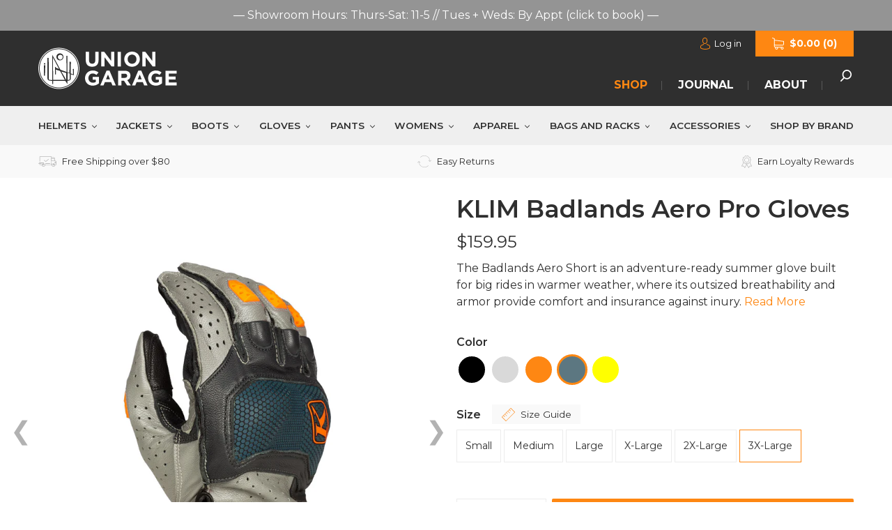

--- FILE ---
content_type: text/html; charset=utf-8
request_url: https://uniongaragenyc.com/products/klim-badlands-aero-pro-gloves?variant=43073495367913
body_size: 60597
content:
<!doctype html>
<html class="no-js" lang="en">
<head>

  <!-- Google Tag Manager -->
<script>(function(w,d,s,l,i){w[l]=w[l]||[];w[l].push({'gtm.start':
new Date().getTime(),event:'gtm.js'});var f=d.getElementsByTagName(s)[0],
j=d.createElement(s),dl=l!='dataLayer'?'&l='+l:'';j.async=true;j.src=
'https://www.googletagmanager.com/gtm.js?id='+i+dl;f.parentNode.insertBefore(j,f);
})(window,document,'script','dataLayer','GTM-MTFG8QR');</script>
<!-- End Google Tag Manager -->
  
<!-- Stock Alerts is generated by Ordersify -->
<style type="text/css">
  
</style>
<style type="text/css">
    
</style>
<script type="text/javascript">
  window.ORDERSIFY_BIS = window.ORDERSIFY_BIS || {};
  window.ORDERSIFY_BIS.template = "product";
  window.ORDERSIFY_BIS.language = "en";
  window.ORDERSIFY_BIS.primary_language = "en";
  window.ORDERSIFY_BIS.variant_inventory = [];
  window.ORDERSIFY_BIS.product_collections = [];
  
    window.ORDERSIFY_BIS.variant_inventory[31365623218240] = {
      inventory_management: "shopify",
      inventory_policy: "deny",
      inventory_quantity: 0
    };
  
    window.ORDERSIFY_BIS.variant_inventory[31365623251008] = {
      inventory_management: "shopify",
      inventory_policy: "deny",
      inventory_quantity: 0
    };
  
    window.ORDERSIFY_BIS.variant_inventory[31365623283776] = {
      inventory_management: "shopify",
      inventory_policy: "deny",
      inventory_quantity: 0
    };
  
    window.ORDERSIFY_BIS.variant_inventory[31365623316544] = {
      inventory_management: "shopify",
      inventory_policy: "deny",
      inventory_quantity: 0
    };
  
    window.ORDERSIFY_BIS.variant_inventory[31365623349312] = {
      inventory_management: "shopify",
      inventory_policy: "continue",
      inventory_quantity: 0
    };
  
    window.ORDERSIFY_BIS.variant_inventory[31365623382080] = {
      inventory_management: "shopify",
      inventory_policy: "continue",
      inventory_quantity: 0
    };
  
    window.ORDERSIFY_BIS.variant_inventory[43073495597289] = {
      inventory_management: "shopify",
      inventory_policy: "deny",
      inventory_quantity: 0
    };
  
    window.ORDERSIFY_BIS.variant_inventory[43073494614249] = {
      inventory_management: "shopify",
      inventory_policy: "deny",
      inventory_quantity: 0
    };
  
    window.ORDERSIFY_BIS.variant_inventory[43073495105769] = {
      inventory_management: "shopify",
      inventory_policy: "continue",
      inventory_quantity: 0
    };
  
    window.ORDERSIFY_BIS.variant_inventory[43073495662825] = {
      inventory_management: "shopify",
      inventory_policy: "continue",
      inventory_quantity: 0
    };
  
    window.ORDERSIFY_BIS.variant_inventory[43073495236841] = {
      inventory_management: "shopify",
      inventory_policy: "continue",
      inventory_quantity: 0
    };
  
    window.ORDERSIFY_BIS.variant_inventory[43073495695593] = {
      inventory_management: "shopify",
      inventory_policy: "continue",
      inventory_quantity: 0
    };
  
    window.ORDERSIFY_BIS.variant_inventory[43073495433449] = {
      inventory_management: "shopify",
      inventory_policy: "deny",
      inventory_quantity: 0
    };
  
    window.ORDERSIFY_BIS.variant_inventory[43073494909161] = {
      inventory_management: "shopify",
      inventory_policy: "deny",
      inventory_quantity: 0
    };
  
    window.ORDERSIFY_BIS.variant_inventory[43073494515945] = {
      inventory_management: "shopify",
      inventory_policy: "continue",
      inventory_quantity: 0
    };
  
    window.ORDERSIFY_BIS.variant_inventory[43073494548713] = {
      inventory_management: "shopify",
      inventory_policy: "continue",
      inventory_quantity: 0
    };
  
    window.ORDERSIFY_BIS.variant_inventory[43073494974697] = {
      inventory_management: "shopify",
      inventory_policy: "continue",
      inventory_quantity: 0
    };
  
    window.ORDERSIFY_BIS.variant_inventory[43073495040233] = {
      inventory_management: "shopify",
      inventory_policy: "continue",
      inventory_quantity: 0
    };
  
    window.ORDERSIFY_BIS.variant_inventory[43073495728361] = {
      inventory_management: "shopify",
      inventory_policy: "deny",
      inventory_quantity: 0
    };
  
    window.ORDERSIFY_BIS.variant_inventory[43073495269609] = {
      inventory_management: "shopify",
      inventory_policy: "deny",
      inventory_quantity: 0
    };
  
    window.ORDERSIFY_BIS.variant_inventory[43073494778089] = {
      inventory_management: "shopify",
      inventory_policy: "deny",
      inventory_quantity: 0
    };
  
    window.ORDERSIFY_BIS.variant_inventory[43073495335145] = {
      inventory_management: "shopify",
      inventory_policy: "continue",
      inventory_quantity: 0
    };
  
    window.ORDERSIFY_BIS.variant_inventory[43073494810857] = {
      inventory_management: "shopify",
      inventory_policy: "continue",
      inventory_quantity: 0
    };
  
    window.ORDERSIFY_BIS.variant_inventory[43073495367913] = {
      inventory_management: "shopify",
      inventory_policy: "continue",
      inventory_quantity: 0
    };
  
    window.ORDERSIFY_BIS.variant_inventory[48505714344169] = {
      inventory_management: "shopify",
      inventory_policy: "continue",
      inventory_quantity: 0
    };
  
    window.ORDERSIFY_BIS.variant_inventory[48505714376937] = {
      inventory_management: "shopify",
      inventory_policy: "continue",
      inventory_quantity: 0
    };
  
    window.ORDERSIFY_BIS.variant_inventory[48505714409705] = {
      inventory_management: "shopify",
      inventory_policy: "continue",
      inventory_quantity: 0
    };
  
    window.ORDERSIFY_BIS.variant_inventory[48505714442473] = {
      inventory_management: "shopify",
      inventory_policy: "continue",
      inventory_quantity: 0
    };
  
    window.ORDERSIFY_BIS.variant_inventory[48505714475241] = {
      inventory_management: "shopify",
      inventory_policy: "continue",
      inventory_quantity: 0
    };
  
    window.ORDERSIFY_BIS.variant_inventory[48505714508009] = {
      inventory_management: "shopify",
      inventory_policy: "continue",
      inventory_quantity: 0
    };
  
  
    window.ORDERSIFY_BIS.product_collections.push({
      id: "162054078528",
    });
  
    window.ORDERSIFY_BIS.product_collections.push({
      id: "162061156416",
    });
  
    window.ORDERSIFY_BIS.product_collections.push({
      id: "158968938560",
    });
  
  window.ORDERSIFY_BIS.shop = "uniongarage.myshopify.com";
  window.ORDERSIFY_BIS.variant_inventory = [];
  
    window.ORDERSIFY_BIS.variant_inventory[31365623218240] = {
      inventory_management: "shopify",
      inventory_policy: "deny",
      inventory_quantity: 0
    };
  
    window.ORDERSIFY_BIS.variant_inventory[31365623251008] = {
      inventory_management: "shopify",
      inventory_policy: "deny",
      inventory_quantity: 0
    };
  
    window.ORDERSIFY_BIS.variant_inventory[31365623283776] = {
      inventory_management: "shopify",
      inventory_policy: "deny",
      inventory_quantity: 0
    };
  
    window.ORDERSIFY_BIS.variant_inventory[31365623316544] = {
      inventory_management: "shopify",
      inventory_policy: "deny",
      inventory_quantity: 0
    };
  
    window.ORDERSIFY_BIS.variant_inventory[31365623349312] = {
      inventory_management: "shopify",
      inventory_policy: "continue",
      inventory_quantity: 0
    };
  
    window.ORDERSIFY_BIS.variant_inventory[31365623382080] = {
      inventory_management: "shopify",
      inventory_policy: "continue",
      inventory_quantity: 0
    };
  
    window.ORDERSIFY_BIS.variant_inventory[43073495597289] = {
      inventory_management: "shopify",
      inventory_policy: "deny",
      inventory_quantity: 0
    };
  
    window.ORDERSIFY_BIS.variant_inventory[43073494614249] = {
      inventory_management: "shopify",
      inventory_policy: "deny",
      inventory_quantity: 0
    };
  
    window.ORDERSIFY_BIS.variant_inventory[43073495105769] = {
      inventory_management: "shopify",
      inventory_policy: "continue",
      inventory_quantity: 0
    };
  
    window.ORDERSIFY_BIS.variant_inventory[43073495662825] = {
      inventory_management: "shopify",
      inventory_policy: "continue",
      inventory_quantity: 0
    };
  
    window.ORDERSIFY_BIS.variant_inventory[43073495236841] = {
      inventory_management: "shopify",
      inventory_policy: "continue",
      inventory_quantity: 0
    };
  
    window.ORDERSIFY_BIS.variant_inventory[43073495695593] = {
      inventory_management: "shopify",
      inventory_policy: "continue",
      inventory_quantity: 0
    };
  
    window.ORDERSIFY_BIS.variant_inventory[43073495433449] = {
      inventory_management: "shopify",
      inventory_policy: "deny",
      inventory_quantity: 0
    };
  
    window.ORDERSIFY_BIS.variant_inventory[43073494909161] = {
      inventory_management: "shopify",
      inventory_policy: "deny",
      inventory_quantity: 0
    };
  
    window.ORDERSIFY_BIS.variant_inventory[43073494515945] = {
      inventory_management: "shopify",
      inventory_policy: "continue",
      inventory_quantity: 0
    };
  
    window.ORDERSIFY_BIS.variant_inventory[43073494548713] = {
      inventory_management: "shopify",
      inventory_policy: "continue",
      inventory_quantity: 0
    };
  
    window.ORDERSIFY_BIS.variant_inventory[43073494974697] = {
      inventory_management: "shopify",
      inventory_policy: "continue",
      inventory_quantity: 0
    };
  
    window.ORDERSIFY_BIS.variant_inventory[43073495040233] = {
      inventory_management: "shopify",
      inventory_policy: "continue",
      inventory_quantity: 0
    };
  
    window.ORDERSIFY_BIS.variant_inventory[43073495728361] = {
      inventory_management: "shopify",
      inventory_policy: "deny",
      inventory_quantity: 0
    };
  
    window.ORDERSIFY_BIS.variant_inventory[43073495269609] = {
      inventory_management: "shopify",
      inventory_policy: "deny",
      inventory_quantity: 0
    };
  
    window.ORDERSIFY_BIS.variant_inventory[43073494778089] = {
      inventory_management: "shopify",
      inventory_policy: "deny",
      inventory_quantity: 0
    };
  
    window.ORDERSIFY_BIS.variant_inventory[43073495335145] = {
      inventory_management: "shopify",
      inventory_policy: "continue",
      inventory_quantity: 0
    };
  
    window.ORDERSIFY_BIS.variant_inventory[43073494810857] = {
      inventory_management: "shopify",
      inventory_policy: "continue",
      inventory_quantity: 0
    };
  
    window.ORDERSIFY_BIS.variant_inventory[43073495367913] = {
      inventory_management: "shopify",
      inventory_policy: "continue",
      inventory_quantity: 0
    };
  
    window.ORDERSIFY_BIS.variant_inventory[48505714344169] = {
      inventory_management: "shopify",
      inventory_policy: "continue",
      inventory_quantity: 0
    };
  
    window.ORDERSIFY_BIS.variant_inventory[48505714376937] = {
      inventory_management: "shopify",
      inventory_policy: "continue",
      inventory_quantity: 0
    };
  
    window.ORDERSIFY_BIS.variant_inventory[48505714409705] = {
      inventory_management: "shopify",
      inventory_policy: "continue",
      inventory_quantity: 0
    };
  
    window.ORDERSIFY_BIS.variant_inventory[48505714442473] = {
      inventory_management: "shopify",
      inventory_policy: "continue",
      inventory_quantity: 0
    };
  
    window.ORDERSIFY_BIS.variant_inventory[48505714475241] = {
      inventory_management: "shopify",
      inventory_policy: "continue",
      inventory_quantity: 0
    };
  
    window.ORDERSIFY_BIS.variant_inventory[48505714508009] = {
      inventory_management: "shopify",
      inventory_policy: "continue",
      inventory_quantity: 0
    };
  
  
  window.ORDERSIFY_BIS.popupSetting = {
    "is_optin_enable": false,
    "is_preorder": false,
    "is_brand_mark": true,
    "font_family": "Montserrat",
    "is_multiple_language": false,
    "font_size": 14,
    "popup_border_radius": 4,
    "popup_heading_color": "#212b36",
    "popup_text_color": "#212b36",
    "is_message_enable": false,
    "is_sms_enable": false,
    "is_accepts_marketing_enable": false,
    "field_border_radius": 4,
    "popup_button_color": "#ffffff",
    "popup_button_bg_color": "#fe8712",
    "is_float_button": false,
    "is_inline_form": true,
    "inline_form_selector": "#outofstock",
    "inline_form_position": null,
    "float_button_position": "right",
    "float_button_top": 15,
    "float_button_color": "#ffffff",
    "float_button_bg_color": "#fe8712",
    "is_inline_button": false,
    "inline_button_color": "#ffffff",
    "inline_button_bg_color": "#212b36",
    "is_push_notification_enable": false,
    "is_overlay_close": false,
    "ignore_collection_ids": "",
    "ignore_product_tags": "",
    "ignore_product_ids": "",
    "is_auto_translation": false,
    "selector": null,
    "selector_position": "right",
    "is_ga": false,
    "is_fp": false,
    "is_fb_checkbox": false,
    "fb_page_id": null,
    "is_pushowl": false
};
  window.ORDERSIFY_BIS.product = {"id":4377977716800,"title":"KLIM Badlands Aero Pro Gloves","handle":"klim-badlands-aero-pro-gloves","description":"The Badlands Aero Short is an adventure-ready summer glove built for big rides in warmer weather, where its outsized breathability and armor provide comfort and insurance against inury.\u003chr\u003e\n\u003cp\u003eUnlike the \u003ca href=\"https:\/\/uniongaragenyc.com\/products\/klim-badlands-gtx-long\"\u003eBadlands GTX Long\u003c\/a\u003e, the Aero Pro trades touring-grade waterproofing for superior ventilation. The little air scoops made of leather built into the fingers are a nice touch—this is an aggressively well ventilated glove.\u003cbr\u003e\u003cbr\u003eBuilt to meet the demands of the intercontinental adventurer, the Badlands Aero Pro is one of two pairs to consider taking on a big trip—these for hot days, and a waterproof option for when the skies open up.  \u003cbr\u003e\u003cbr\u003eA slight redesign of the original Badlands Aero sees more discreet knuckle armor and extra rubberized padding around the wrist.\u003cbr\u003e\u003cbr\u003eWhile its palm is fully perforated a triple DWR (durable waterproof resistance) coating on the “rodeo leather” glove lets the Badlands Aero Pro shake off light rain without issue. But at the end of the day this glove is meant to take IN the elements, not keep them out. And water will come in with the copious airflow.\u003cbr\u003e\u003cbr\u003eIf you subscribe to the \"Horses for Courses\" gear philosophy, it’s hard to find a better warm weather ADV glove than this one. \u003cbr\u003e\u003cbr\u003eBullet Points from the Manufacturer:\u003c\/p\u003e\n\u003cul\u003e\n\u003cli\u003ePREMIUM GOAT LEATHER CONSTRUCTION\u003c\/li\u003e\n\u003cli\u003eMAPPED BIG-BORE PERFORATIONS FOR AIRFLOW AND ABRASION PROTECTION\u003c\/li\u003e\n\u003cli\u003eLEATHER PALM REINFORCEMENT OVERLAY\u003c\/li\u003e\n\u003cli\u003eOUTSEAM FINGER STITCHING FOR COMFORT AND ABRASION PROTECTION\u003c\/li\u003e\n\u003cli\u003eLOW PROFILE PALM SEAMS\u003c\/li\u003e\n\u003cli\u003eCARBON FIBER + POLYCARBONATE KNUCKLE GUARD\u003c\/li\u003e\n\u003cli\u003eENGINEERED CERAMIC PRINT OVERLAY ON KNUCKLE GUARD AND PALM PAD\u003c\/li\u003e\n\u003cli\u003e5MM XRD® IMPACT PROTECTION FOAM IN PALM AND KNUCKLE PADS\u003c\/li\u003e\n\u003cli\u003eTPU + 2MM FOAM WRIST CUFF PROTECTOR\u003c\/li\u003e\n\u003cli\u003eVENTED TPU FINGER KNUCKLE PADS\u003c\/li\u003e\n\u003cli\u003eFINGER AIR INTAKE SCOOPS\u003c\/li\u003e\n\u003cli\u003eMULT-E-TOUCH™ SCREEN FUNCTIONALITY W\/ PRECISION PADS\u003c\/li\u003e\n\u003cli\u003eINDEX FINGER VISOR WIPER\u003c\/li\u003e\n\u003cli\u003e3M™ SCOTCHLITE™ CARBON BLACK REFLECTIVE MATERIAL\u003c\/li\u003e\n\u003cli\u003eVELCRO CUFF CLOSURE\u003c\/li\u003e\n\u003cli\u003eKLIM-ENGINEERED RIDER GRIP ARTICULATION\u003c\/li\u003e\n\u003cli\u003eENTRY ASSIST PULL LOOP\u003c\/li\u003e\n\u003cli\u003ePLASTIC CLIP CONNECT\u003c\/li\u003e\n\u003cli\u003eCE LEVEL 1 KP RATING CERTIFIED TO EN 13594\u003c\/li\u003e\n\u003c\/ul\u003e","published_at":"2020-01-15T11:23:41-05:00","created_at":"2020-01-15T11:23:41-05:00","vendor":"KLIM","type":"Gloves","tags":["short","vented"],"price":15995,"price_min":15995,"price_max":15995,"available":true,"price_varies":false,"compare_at_price":15995,"compare_at_price_min":15995,"compare_at_price_max":15995,"compare_at_price_varies":false,"variants":[{"id":31365623218240,"title":"Black \/ Small","option1":"Black","option2":"Small","option3":null,"sku":"KLI-BADLANDS-AERO-PRO-GL-BLACK-SMALL","requires_shipping":true,"taxable":true,"featured_image":{"id":38431633309929,"product_id":4377977716800,"position":1,"created_at":"2022-08-14T18:33:04-04:00","updated_at":"2022-08-14T18:33:20-04:00","alt":null,"width":1500,"height":2000,"src":"\/\/uniongaragenyc.com\/cdn\/shop\/products\/KLIM-Badlands-Aero-Glove-2022-black01.jpg?v=1660516400","variant_ids":[31365623218240,31365623251008,31365623283776,31365623316544,31365623349312,31365623382080]},"available":false,"name":"KLIM Badlands Aero Pro Gloves - Black \/ Small","public_title":"Black \/ Small","options":["Black","Small"],"price":15995,"weight":907,"compare_at_price":15995,"inventory_management":"shopify","barcode":"1620001853","featured_media":{"alt":null,"id":31017189179625,"position":1,"preview_image":{"aspect_ratio":0.75,"height":2000,"width":1500,"src":"\/\/uniongaragenyc.com\/cdn\/shop\/products\/KLIM-Badlands-Aero-Glove-2022-black01.jpg?v=1660516400"}},"requires_selling_plan":false,"selling_plan_allocations":[]},{"id":31365623251008,"title":"Black \/ Medium","option1":"Black","option2":"Medium","option3":null,"sku":"KLI-BADLANDS-AERO-PRO-GL-BLACK-MEDIUM","requires_shipping":true,"taxable":true,"featured_image":{"id":38431633309929,"product_id":4377977716800,"position":1,"created_at":"2022-08-14T18:33:04-04:00","updated_at":"2022-08-14T18:33:20-04:00","alt":null,"width":1500,"height":2000,"src":"\/\/uniongaragenyc.com\/cdn\/shop\/products\/KLIM-Badlands-Aero-Glove-2022-black01.jpg?v=1660516400","variant_ids":[31365623218240,31365623251008,31365623283776,31365623316544,31365623349312,31365623382080]},"available":false,"name":"KLIM Badlands Aero Pro Gloves - Black \/ Medium","public_title":"Black \/ Medium","options":["Black","Medium"],"price":15995,"weight":907,"compare_at_price":15995,"inventory_management":"shopify","barcode":"1620001854","featured_media":{"alt":null,"id":31017189179625,"position":1,"preview_image":{"aspect_ratio":0.75,"height":2000,"width":1500,"src":"\/\/uniongaragenyc.com\/cdn\/shop\/products\/KLIM-Badlands-Aero-Glove-2022-black01.jpg?v=1660516400"}},"requires_selling_plan":false,"selling_plan_allocations":[]},{"id":31365623283776,"title":"Black \/ Large","option1":"Black","option2":"Large","option3":null,"sku":"KLI-BADLANDS-AERO-PRO-GL-BLACK-LARGE","requires_shipping":true,"taxable":true,"featured_image":{"id":38431633309929,"product_id":4377977716800,"position":1,"created_at":"2022-08-14T18:33:04-04:00","updated_at":"2022-08-14T18:33:20-04:00","alt":null,"width":1500,"height":2000,"src":"\/\/uniongaragenyc.com\/cdn\/shop\/products\/KLIM-Badlands-Aero-Glove-2022-black01.jpg?v=1660516400","variant_ids":[31365623218240,31365623251008,31365623283776,31365623316544,31365623349312,31365623382080]},"available":false,"name":"KLIM Badlands Aero Pro Gloves - Black \/ Large","public_title":"Black \/ Large","options":["Black","Large"],"price":15995,"weight":907,"compare_at_price":15995,"inventory_management":"shopify","barcode":"1620001855","featured_media":{"alt":null,"id":31017189179625,"position":1,"preview_image":{"aspect_ratio":0.75,"height":2000,"width":1500,"src":"\/\/uniongaragenyc.com\/cdn\/shop\/products\/KLIM-Badlands-Aero-Glove-2022-black01.jpg?v=1660516400"}},"requires_selling_plan":false,"selling_plan_allocations":[]},{"id":31365623316544,"title":"Black \/ X-Large","option1":"Black","option2":"X-Large","option3":null,"sku":"KLI-BADLANDS-AERO-PRO-GL-BLACK-X-LARGE","requires_shipping":true,"taxable":true,"featured_image":{"id":38431633309929,"product_id":4377977716800,"position":1,"created_at":"2022-08-14T18:33:04-04:00","updated_at":"2022-08-14T18:33:20-04:00","alt":null,"width":1500,"height":2000,"src":"\/\/uniongaragenyc.com\/cdn\/shop\/products\/KLIM-Badlands-Aero-Glove-2022-black01.jpg?v=1660516400","variant_ids":[31365623218240,31365623251008,31365623283776,31365623316544,31365623349312,31365623382080]},"available":false,"name":"KLIM Badlands Aero Pro Gloves - Black \/ X-Large","public_title":"Black \/ X-Large","options":["Black","X-Large"],"price":15995,"weight":907,"compare_at_price":15995,"inventory_management":"shopify","barcode":"1620001856","featured_media":{"alt":null,"id":31017189179625,"position":1,"preview_image":{"aspect_ratio":0.75,"height":2000,"width":1500,"src":"\/\/uniongaragenyc.com\/cdn\/shop\/products\/KLIM-Badlands-Aero-Glove-2022-black01.jpg?v=1660516400"}},"requires_selling_plan":false,"selling_plan_allocations":[]},{"id":31365623349312,"title":"Black \/ 2X-Large","option1":"Black","option2":"2X-Large","option3":null,"sku":"KLI-BADLANDS-AERO-PRO-GL-BLACK-2X-LARGE","requires_shipping":true,"taxable":true,"featured_image":{"id":38431633309929,"product_id":4377977716800,"position":1,"created_at":"2022-08-14T18:33:04-04:00","updated_at":"2022-08-14T18:33:20-04:00","alt":null,"width":1500,"height":2000,"src":"\/\/uniongaragenyc.com\/cdn\/shop\/products\/KLIM-Badlands-Aero-Glove-2022-black01.jpg?v=1660516400","variant_ids":[31365623218240,31365623251008,31365623283776,31365623316544,31365623349312,31365623382080]},"available":true,"name":"KLIM Badlands Aero Pro Gloves - Black \/ 2X-Large","public_title":"Black \/ 2X-Large","options":["Black","2X-Large"],"price":15995,"weight":907,"compare_at_price":15995,"inventory_management":"shopify","barcode":"1620001857","featured_media":{"alt":null,"id":31017189179625,"position":1,"preview_image":{"aspect_ratio":0.75,"height":2000,"width":1500,"src":"\/\/uniongaragenyc.com\/cdn\/shop\/products\/KLIM-Badlands-Aero-Glove-2022-black01.jpg?v=1660516400"}},"requires_selling_plan":false,"selling_plan_allocations":[]},{"id":31365623382080,"title":"Black \/ 3X-Large","option1":"Black","option2":"3X-Large","option3":null,"sku":"KLI-BADLANDS-AERO-PRO-GL-BLACK-3X-LARGE","requires_shipping":true,"taxable":true,"featured_image":{"id":38431633309929,"product_id":4377977716800,"position":1,"created_at":"2022-08-14T18:33:04-04:00","updated_at":"2022-08-14T18:33:20-04:00","alt":null,"width":1500,"height":2000,"src":"\/\/uniongaragenyc.com\/cdn\/shop\/products\/KLIM-Badlands-Aero-Glove-2022-black01.jpg?v=1660516400","variant_ids":[31365623218240,31365623251008,31365623283776,31365623316544,31365623349312,31365623382080]},"available":true,"name":"KLIM Badlands Aero Pro Gloves - Black \/ 3X-Large","public_title":"Black \/ 3X-Large","options":["Black","3X-Large"],"price":15995,"weight":907,"compare_at_price":15995,"inventory_management":"shopify","barcode":"1620001858","featured_media":{"alt":null,"id":31017189179625,"position":1,"preview_image":{"aspect_ratio":0.75,"height":2000,"width":1500,"src":"\/\/uniongaragenyc.com\/cdn\/shop\/products\/KLIM-Badlands-Aero-Glove-2022-black01.jpg?v=1660516400"}},"requires_selling_plan":false,"selling_plan_allocations":[]},{"id":43073495597289,"title":"Monument Gray \/ Small","option1":"Monument Gray","option2":"Small","option3":null,"sku":"210000018273","requires_shipping":true,"taxable":true,"featured_image":{"id":38431633277161,"product_id":4377977716800,"position":9,"created_at":"2022-08-14T18:33:04-04:00","updated_at":"2022-08-14T18:33:20-04:00","alt":null,"width":1500,"height":2000,"src":"\/\/uniongaragenyc.com\/cdn\/shop\/products\/KLIM-Badlands-Aero-Glove-2022-gray1.jpg?v=1660516400","variant_ids":[43073494614249,43073495105769,43073495236841,43073495597289,43073495662825,43073495695593]},"available":false,"name":"KLIM Badlands Aero Pro Gloves - Monument Gray \/ Small","public_title":"Monument Gray \/ Small","options":["Monument Gray","Small"],"price":15995,"weight":907,"compare_at_price":15995,"inventory_management":"shopify","barcode":"1620005185","featured_media":{"alt":null,"id":31017189081321,"position":9,"preview_image":{"aspect_ratio":0.75,"height":2000,"width":1500,"src":"\/\/uniongaragenyc.com\/cdn\/shop\/products\/KLIM-Badlands-Aero-Glove-2022-gray1.jpg?v=1660516400"}},"requires_selling_plan":false,"selling_plan_allocations":[]},{"id":43073494614249,"title":"Monument Gray \/ Medium","option1":"Monument Gray","option2":"Medium","option3":null,"sku":"210000018274","requires_shipping":true,"taxable":true,"featured_image":{"id":38431633277161,"product_id":4377977716800,"position":9,"created_at":"2022-08-14T18:33:04-04:00","updated_at":"2022-08-14T18:33:20-04:00","alt":null,"width":1500,"height":2000,"src":"\/\/uniongaragenyc.com\/cdn\/shop\/products\/KLIM-Badlands-Aero-Glove-2022-gray1.jpg?v=1660516400","variant_ids":[43073494614249,43073495105769,43073495236841,43073495597289,43073495662825,43073495695593]},"available":false,"name":"KLIM Badlands Aero Pro Gloves - Monument Gray \/ Medium","public_title":"Monument Gray \/ Medium","options":["Monument Gray","Medium"],"price":15995,"weight":907,"compare_at_price":15995,"inventory_management":"shopify","barcode":"1620005173","featured_media":{"alt":null,"id":31017189081321,"position":9,"preview_image":{"aspect_ratio":0.75,"height":2000,"width":1500,"src":"\/\/uniongaragenyc.com\/cdn\/shop\/products\/KLIM-Badlands-Aero-Glove-2022-gray1.jpg?v=1660516400"}},"requires_selling_plan":false,"selling_plan_allocations":[]},{"id":43073495105769,"title":"Monument Gray \/ Large","option1":"Monument Gray","option2":"Large","option3":null,"sku":"210000018275","requires_shipping":true,"taxable":true,"featured_image":{"id":38431633277161,"product_id":4377977716800,"position":9,"created_at":"2022-08-14T18:33:04-04:00","updated_at":"2022-08-14T18:33:20-04:00","alt":null,"width":1500,"height":2000,"src":"\/\/uniongaragenyc.com\/cdn\/shop\/products\/KLIM-Badlands-Aero-Glove-2022-gray1.jpg?v=1660516400","variant_ids":[43073494614249,43073495105769,43073495236841,43073495597289,43073495662825,43073495695593]},"available":true,"name":"KLIM Badlands Aero Pro Gloves - Monument Gray \/ Large","public_title":"Monument Gray \/ Large","options":["Monument Gray","Large"],"price":15995,"weight":907,"compare_at_price":15995,"inventory_management":"shopify","barcode":"1620005179","featured_media":{"alt":null,"id":31017189081321,"position":9,"preview_image":{"aspect_ratio":0.75,"height":2000,"width":1500,"src":"\/\/uniongaragenyc.com\/cdn\/shop\/products\/KLIM-Badlands-Aero-Glove-2022-gray1.jpg?v=1660516400"}},"requires_selling_plan":false,"selling_plan_allocations":[]},{"id":43073495662825,"title":"Monument Gray \/ X-Large","option1":"Monument Gray","option2":"X-Large","option3":null,"sku":"210000018276","requires_shipping":true,"taxable":true,"featured_image":{"id":38431633277161,"product_id":4377977716800,"position":9,"created_at":"2022-08-14T18:33:04-04:00","updated_at":"2022-08-14T18:33:20-04:00","alt":null,"width":1500,"height":2000,"src":"\/\/uniongaragenyc.com\/cdn\/shop\/products\/KLIM-Badlands-Aero-Glove-2022-gray1.jpg?v=1660516400","variant_ids":[43073494614249,43073495105769,43073495236841,43073495597289,43073495662825,43073495695593]},"available":true,"name":"KLIM Badlands Aero Pro Gloves - Monument Gray \/ X-Large","public_title":"Monument Gray \/ X-Large","options":["Monument Gray","X-Large"],"price":15995,"weight":907,"compare_at_price":15995,"inventory_management":"shopify","barcode":"1620005186","featured_media":{"alt":null,"id":31017189081321,"position":9,"preview_image":{"aspect_ratio":0.75,"height":2000,"width":1500,"src":"\/\/uniongaragenyc.com\/cdn\/shop\/products\/KLIM-Badlands-Aero-Glove-2022-gray1.jpg?v=1660516400"}},"requires_selling_plan":false,"selling_plan_allocations":[]},{"id":43073495236841,"title":"Monument Gray \/ 2X-Large","option1":"Monument Gray","option2":"2X-Large","option3":null,"sku":"210000018277","requires_shipping":true,"taxable":true,"featured_image":{"id":38431633277161,"product_id":4377977716800,"position":9,"created_at":"2022-08-14T18:33:04-04:00","updated_at":"2022-08-14T18:33:20-04:00","alt":null,"width":1500,"height":2000,"src":"\/\/uniongaragenyc.com\/cdn\/shop\/products\/KLIM-Badlands-Aero-Glove-2022-gray1.jpg?v=1660516400","variant_ids":[43073494614249,43073495105769,43073495236841,43073495597289,43073495662825,43073495695593]},"available":true,"name":"KLIM Badlands Aero Pro Gloves - Monument Gray \/ 2X-Large","public_title":"Monument Gray \/ 2X-Large","options":["Monument Gray","2X-Large"],"price":15995,"weight":907,"compare_at_price":15995,"inventory_management":"shopify","barcode":"1620005180","featured_media":{"alt":null,"id":31017189081321,"position":9,"preview_image":{"aspect_ratio":0.75,"height":2000,"width":1500,"src":"\/\/uniongaragenyc.com\/cdn\/shop\/products\/KLIM-Badlands-Aero-Glove-2022-gray1.jpg?v=1660516400"}},"requires_selling_plan":false,"selling_plan_allocations":[]},{"id":43073495695593,"title":"Monument Gray \/ 3X-Large","option1":"Monument Gray","option2":"3X-Large","option3":null,"sku":"210000018278","requires_shipping":true,"taxable":true,"featured_image":{"id":38431633277161,"product_id":4377977716800,"position":9,"created_at":"2022-08-14T18:33:04-04:00","updated_at":"2022-08-14T18:33:20-04:00","alt":null,"width":1500,"height":2000,"src":"\/\/uniongaragenyc.com\/cdn\/shop\/products\/KLIM-Badlands-Aero-Glove-2022-gray1.jpg?v=1660516400","variant_ids":[43073494614249,43073495105769,43073495236841,43073495597289,43073495662825,43073495695593]},"available":true,"name":"KLIM Badlands Aero Pro Gloves - Monument Gray \/ 3X-Large","public_title":"Monument Gray \/ 3X-Large","options":["Monument Gray","3X-Large"],"price":15995,"weight":907,"compare_at_price":15995,"inventory_management":"shopify","barcode":"1620005187","featured_media":{"alt":null,"id":31017189081321,"position":9,"preview_image":{"aspect_ratio":0.75,"height":2000,"width":1500,"src":"\/\/uniongaragenyc.com\/cdn\/shop\/products\/KLIM-Badlands-Aero-Glove-2022-gray1.jpg?v=1660516400"}},"requires_selling_plan":false,"selling_plan_allocations":[]},{"id":43073495433449,"title":"Peyote - Potter’s Clay \/ Small","option1":"Peyote - Potter’s Clay","option2":"Small","option3":null,"sku":"210000018267","requires_shipping":true,"taxable":true,"featured_image":{"id":38431633375465,"product_id":4377977716800,"position":7,"created_at":"2022-08-14T18:33:04-04:00","updated_at":"2022-08-14T18:33:20-04:00","alt":null,"width":1500,"height":2000,"src":"\/\/uniongaragenyc.com\/cdn\/shop\/products\/KLIM-Badlands-Aero-Glove-2022-potters-2.jpg?v=1660516400","variant_ids":[43073494515945,43073494548713,43073494909161,43073494974697,43073495040233,43073495433449]},"available":false,"name":"KLIM Badlands Aero Pro Gloves - Peyote - Potter’s Clay \/ Small","public_title":"Peyote - Potter’s Clay \/ Small","options":["Peyote - Potter’s Clay","Small"],"price":15995,"weight":907,"compare_at_price":15995,"inventory_management":"shopify","barcode":"1620005184","featured_media":{"alt":null,"id":31017189114089,"position":7,"preview_image":{"aspect_ratio":0.75,"height":2000,"width":1500,"src":"\/\/uniongaragenyc.com\/cdn\/shop\/products\/KLIM-Badlands-Aero-Glove-2022-potters-2.jpg?v=1660516400"}},"requires_selling_plan":false,"selling_plan_allocations":[]},{"id":43073494909161,"title":"Peyote - Potter’s Clay \/ Medium","option1":"Peyote - Potter’s Clay","option2":"Medium","option3":null,"sku":"210000018268","requires_shipping":true,"taxable":true,"featured_image":{"id":38431633375465,"product_id":4377977716800,"position":7,"created_at":"2022-08-14T18:33:04-04:00","updated_at":"2022-08-14T18:33:20-04:00","alt":null,"width":1500,"height":2000,"src":"\/\/uniongaragenyc.com\/cdn\/shop\/products\/KLIM-Badlands-Aero-Glove-2022-potters-2.jpg?v=1660516400","variant_ids":[43073494515945,43073494548713,43073494909161,43073494974697,43073495040233,43073495433449]},"available":false,"name":"KLIM Badlands Aero Pro Gloves - Peyote - Potter’s Clay \/ Medium","public_title":"Peyote - Potter’s Clay \/ Medium","options":["Peyote - Potter’s Clay","Medium"],"price":15995,"weight":907,"compare_at_price":15995,"inventory_management":"shopify","barcode":"1620005176","featured_media":{"alt":null,"id":31017189114089,"position":7,"preview_image":{"aspect_ratio":0.75,"height":2000,"width":1500,"src":"\/\/uniongaragenyc.com\/cdn\/shop\/products\/KLIM-Badlands-Aero-Glove-2022-potters-2.jpg?v=1660516400"}},"requires_selling_plan":false,"selling_plan_allocations":[]},{"id":43073494515945,"title":"Peyote - Potter’s Clay \/ Large","option1":"Peyote - Potter’s Clay","option2":"Large","option3":null,"sku":"210000018269","requires_shipping":true,"taxable":true,"featured_image":{"id":38431633375465,"product_id":4377977716800,"position":7,"created_at":"2022-08-14T18:33:04-04:00","updated_at":"2022-08-14T18:33:20-04:00","alt":null,"width":1500,"height":2000,"src":"\/\/uniongaragenyc.com\/cdn\/shop\/products\/KLIM-Badlands-Aero-Glove-2022-potters-2.jpg?v=1660516400","variant_ids":[43073494515945,43073494548713,43073494909161,43073494974697,43073495040233,43073495433449]},"available":true,"name":"KLIM Badlands Aero Pro Gloves - Peyote - Potter’s Clay \/ Large","public_title":"Peyote - Potter’s Clay \/ Large","options":["Peyote - Potter’s Clay","Large"],"price":15995,"weight":907,"compare_at_price":15995,"inventory_management":"shopify","barcode":"1620005171","featured_media":{"alt":null,"id":31017189114089,"position":7,"preview_image":{"aspect_ratio":0.75,"height":2000,"width":1500,"src":"\/\/uniongaragenyc.com\/cdn\/shop\/products\/KLIM-Badlands-Aero-Glove-2022-potters-2.jpg?v=1660516400"}},"requires_selling_plan":false,"selling_plan_allocations":[]},{"id":43073494548713,"title":"Peyote - Potter’s Clay \/ X-Large","option1":"Peyote - Potter’s Clay","option2":"X-Large","option3":null,"sku":"210000018270","requires_shipping":true,"taxable":true,"featured_image":{"id":38431633375465,"product_id":4377977716800,"position":7,"created_at":"2022-08-14T18:33:04-04:00","updated_at":"2022-08-14T18:33:20-04:00","alt":null,"width":1500,"height":2000,"src":"\/\/uniongaragenyc.com\/cdn\/shop\/products\/KLIM-Badlands-Aero-Glove-2022-potters-2.jpg?v=1660516400","variant_ids":[43073494515945,43073494548713,43073494909161,43073494974697,43073495040233,43073495433449]},"available":true,"name":"KLIM Badlands Aero Pro Gloves - Peyote - Potter’s Clay \/ X-Large","public_title":"Peyote - Potter’s Clay \/ X-Large","options":["Peyote - Potter’s Clay","X-Large"],"price":15995,"weight":907,"compare_at_price":15995,"inventory_management":"shopify","barcode":"1620005172","featured_media":{"alt":null,"id":31017189114089,"position":7,"preview_image":{"aspect_ratio":0.75,"height":2000,"width":1500,"src":"\/\/uniongaragenyc.com\/cdn\/shop\/products\/KLIM-Badlands-Aero-Glove-2022-potters-2.jpg?v=1660516400"}},"requires_selling_plan":false,"selling_plan_allocations":[]},{"id":43073494974697,"title":"Peyote - Potter’s Clay \/ 2X-Large","option1":"Peyote - Potter’s Clay","option2":"2X-Large","option3":null,"sku":"210000018271","requires_shipping":true,"taxable":true,"featured_image":{"id":38431633375465,"product_id":4377977716800,"position":7,"created_at":"2022-08-14T18:33:04-04:00","updated_at":"2022-08-14T18:33:20-04:00","alt":null,"width":1500,"height":2000,"src":"\/\/uniongaragenyc.com\/cdn\/shop\/products\/KLIM-Badlands-Aero-Glove-2022-potters-2.jpg?v=1660516400","variant_ids":[43073494515945,43073494548713,43073494909161,43073494974697,43073495040233,43073495433449]},"available":true,"name":"KLIM Badlands Aero Pro Gloves - Peyote - Potter’s Clay \/ 2X-Large","public_title":"Peyote - Potter’s Clay \/ 2X-Large","options":["Peyote - Potter’s Clay","2X-Large"],"price":15995,"weight":907,"compare_at_price":15995,"inventory_management":"shopify","barcode":"1620005177","featured_media":{"alt":null,"id":31017189114089,"position":7,"preview_image":{"aspect_ratio":0.75,"height":2000,"width":1500,"src":"\/\/uniongaragenyc.com\/cdn\/shop\/products\/KLIM-Badlands-Aero-Glove-2022-potters-2.jpg?v=1660516400"}},"requires_selling_plan":false,"selling_plan_allocations":[]},{"id":43073495040233,"title":"Peyote - Potter’s Clay \/ 3X-Large","option1":"Peyote - Potter’s Clay","option2":"3X-Large","option3":null,"sku":"210000018272","requires_shipping":true,"taxable":true,"featured_image":{"id":38431633375465,"product_id":4377977716800,"position":7,"created_at":"2022-08-14T18:33:04-04:00","updated_at":"2022-08-14T18:33:20-04:00","alt":null,"width":1500,"height":2000,"src":"\/\/uniongaragenyc.com\/cdn\/shop\/products\/KLIM-Badlands-Aero-Glove-2022-potters-2.jpg?v=1660516400","variant_ids":[43073494515945,43073494548713,43073494909161,43073494974697,43073495040233,43073495433449]},"available":true,"name":"KLIM Badlands Aero Pro Gloves - Peyote - Potter’s Clay \/ 3X-Large","public_title":"Peyote - Potter’s Clay \/ 3X-Large","options":["Peyote - Potter’s Clay","3X-Large"],"price":15995,"weight":907,"compare_at_price":15995,"inventory_management":"shopify","barcode":"1620005178","featured_media":{"alt":null,"id":31017189114089,"position":7,"preview_image":{"aspect_ratio":0.75,"height":2000,"width":1500,"src":"\/\/uniongaragenyc.com\/cdn\/shop\/products\/KLIM-Badlands-Aero-Glove-2022-potters-2.jpg?v=1660516400"}},"requires_selling_plan":false,"selling_plan_allocations":[]},{"id":43073495728361,"title":"Petrol - Strike Orange \/ Small","option1":"Petrol - Strike Orange","option2":"Small","option3":null,"sku":"210000018279","requires_shipping":true,"taxable":true,"featured_image":{"id":38431633539305,"product_id":4377977716800,"position":11,"created_at":"2022-08-14T18:33:04-04:00","updated_at":"2022-08-14T18:33:20-04:00","alt":null,"width":1500,"height":2000,"src":"\/\/uniongaragenyc.com\/cdn\/shop\/products\/KLIM-Badlands-Aero-Glove-2022-peyote-orange.jpg?v=1660516400","variant_ids":[43073494778089,43073494810857,43073495269609,43073495335145,43073495367913,43073495728361]},"available":false,"name":"KLIM Badlands Aero Pro Gloves - Petrol - Strike Orange \/ Small","public_title":"Petrol - Strike Orange \/ Small","options":["Petrol - Strike Orange","Small"],"price":15995,"weight":907,"compare_at_price":15995,"inventory_management":"shopify","barcode":"1620005188","featured_media":{"alt":null,"id":31017189212393,"position":11,"preview_image":{"aspect_ratio":0.75,"height":2000,"width":1500,"src":"\/\/uniongaragenyc.com\/cdn\/shop\/products\/KLIM-Badlands-Aero-Glove-2022-peyote-orange.jpg?v=1660516400"}},"requires_selling_plan":false,"selling_plan_allocations":[]},{"id":43073495269609,"title":"Petrol - Strike Orange \/ Medium","option1":"Petrol - Strike Orange","option2":"Medium","option3":null,"sku":"210000018280","requires_shipping":true,"taxable":true,"featured_image":{"id":38431633539305,"product_id":4377977716800,"position":11,"created_at":"2022-08-14T18:33:04-04:00","updated_at":"2022-08-14T18:33:20-04:00","alt":null,"width":1500,"height":2000,"src":"\/\/uniongaragenyc.com\/cdn\/shop\/products\/KLIM-Badlands-Aero-Glove-2022-peyote-orange.jpg?v=1660516400","variant_ids":[43073494778089,43073494810857,43073495269609,43073495335145,43073495367913,43073495728361]},"available":false,"name":"KLIM Badlands Aero Pro Gloves - Petrol - Strike Orange \/ Medium","public_title":"Petrol - Strike Orange \/ Medium","options":["Petrol - Strike Orange","Medium"],"price":15995,"weight":907,"compare_at_price":15995,"inventory_management":"shopify","barcode":"1620005181","featured_media":{"alt":null,"id":31017189212393,"position":11,"preview_image":{"aspect_ratio":0.75,"height":2000,"width":1500,"src":"\/\/uniongaragenyc.com\/cdn\/shop\/products\/KLIM-Badlands-Aero-Glove-2022-peyote-orange.jpg?v=1660516400"}},"requires_selling_plan":false,"selling_plan_allocations":[]},{"id":43073494778089,"title":"Petrol - Strike Orange \/ Large","option1":"Petrol - Strike Orange","option2":"Large","option3":null,"sku":"210000018281","requires_shipping":true,"taxable":true,"featured_image":{"id":38431633539305,"product_id":4377977716800,"position":11,"created_at":"2022-08-14T18:33:04-04:00","updated_at":"2022-08-14T18:33:20-04:00","alt":null,"width":1500,"height":2000,"src":"\/\/uniongaragenyc.com\/cdn\/shop\/products\/KLIM-Badlands-Aero-Glove-2022-peyote-orange.jpg?v=1660516400","variant_ids":[43073494778089,43073494810857,43073495269609,43073495335145,43073495367913,43073495728361]},"available":false,"name":"KLIM Badlands Aero Pro Gloves - Petrol - Strike Orange \/ Large","public_title":"Petrol - Strike Orange \/ Large","options":["Petrol - Strike Orange","Large"],"price":15995,"weight":907,"compare_at_price":15995,"inventory_management":"shopify","barcode":"1620005174","featured_media":{"alt":null,"id":31017189212393,"position":11,"preview_image":{"aspect_ratio":0.75,"height":2000,"width":1500,"src":"\/\/uniongaragenyc.com\/cdn\/shop\/products\/KLIM-Badlands-Aero-Glove-2022-peyote-orange.jpg?v=1660516400"}},"requires_selling_plan":false,"selling_plan_allocations":[]},{"id":43073495335145,"title":"Petrol - Strike Orange \/ X-Large","option1":"Petrol - Strike Orange","option2":"X-Large","option3":null,"sku":"210000018282","requires_shipping":true,"taxable":true,"featured_image":{"id":38431633539305,"product_id":4377977716800,"position":11,"created_at":"2022-08-14T18:33:04-04:00","updated_at":"2022-08-14T18:33:20-04:00","alt":null,"width":1500,"height":2000,"src":"\/\/uniongaragenyc.com\/cdn\/shop\/products\/KLIM-Badlands-Aero-Glove-2022-peyote-orange.jpg?v=1660516400","variant_ids":[43073494778089,43073494810857,43073495269609,43073495335145,43073495367913,43073495728361]},"available":true,"name":"KLIM Badlands Aero Pro Gloves - Petrol - Strike Orange \/ X-Large","public_title":"Petrol - Strike Orange \/ X-Large","options":["Petrol - Strike Orange","X-Large"],"price":15995,"weight":907,"compare_at_price":15995,"inventory_management":"shopify","barcode":"1620005182","featured_media":{"alt":null,"id":31017189212393,"position":11,"preview_image":{"aspect_ratio":0.75,"height":2000,"width":1500,"src":"\/\/uniongaragenyc.com\/cdn\/shop\/products\/KLIM-Badlands-Aero-Glove-2022-peyote-orange.jpg?v=1660516400"}},"requires_selling_plan":false,"selling_plan_allocations":[]},{"id":43073494810857,"title":"Petrol - Strike Orange \/ 2X-Large","option1":"Petrol - Strike Orange","option2":"2X-Large","option3":null,"sku":"210000018283","requires_shipping":true,"taxable":true,"featured_image":{"id":38431633539305,"product_id":4377977716800,"position":11,"created_at":"2022-08-14T18:33:04-04:00","updated_at":"2022-08-14T18:33:20-04:00","alt":null,"width":1500,"height":2000,"src":"\/\/uniongaragenyc.com\/cdn\/shop\/products\/KLIM-Badlands-Aero-Glove-2022-peyote-orange.jpg?v=1660516400","variant_ids":[43073494778089,43073494810857,43073495269609,43073495335145,43073495367913,43073495728361]},"available":true,"name":"KLIM Badlands Aero Pro Gloves - Petrol - Strike Orange \/ 2X-Large","public_title":"Petrol - Strike Orange \/ 2X-Large","options":["Petrol - Strike Orange","2X-Large"],"price":15995,"weight":907,"compare_at_price":15995,"inventory_management":"shopify","barcode":"1620005175","featured_media":{"alt":null,"id":31017189212393,"position":11,"preview_image":{"aspect_ratio":0.75,"height":2000,"width":1500,"src":"\/\/uniongaragenyc.com\/cdn\/shop\/products\/KLIM-Badlands-Aero-Glove-2022-peyote-orange.jpg?v=1660516400"}},"requires_selling_plan":false,"selling_plan_allocations":[]},{"id":43073495367913,"title":"Petrol - Strike Orange \/ 3X-Large","option1":"Petrol - Strike Orange","option2":"3X-Large","option3":null,"sku":"210000018284","requires_shipping":true,"taxable":true,"featured_image":{"id":38431633539305,"product_id":4377977716800,"position":11,"created_at":"2022-08-14T18:33:04-04:00","updated_at":"2022-08-14T18:33:20-04:00","alt":null,"width":1500,"height":2000,"src":"\/\/uniongaragenyc.com\/cdn\/shop\/products\/KLIM-Badlands-Aero-Glove-2022-peyote-orange.jpg?v=1660516400","variant_ids":[43073494778089,43073494810857,43073495269609,43073495335145,43073495367913,43073495728361]},"available":true,"name":"KLIM Badlands Aero Pro Gloves - Petrol - Strike Orange \/ 3X-Large","public_title":"Petrol - Strike Orange \/ 3X-Large","options":["Petrol - Strike Orange","3X-Large"],"price":15995,"weight":907,"compare_at_price":15995,"inventory_management":"shopify","barcode":"1620005183","featured_media":{"alt":null,"id":31017189212393,"position":11,"preview_image":{"aspect_ratio":0.75,"height":2000,"width":1500,"src":"\/\/uniongaragenyc.com\/cdn\/shop\/products\/KLIM-Badlands-Aero-Glove-2022-peyote-orange.jpg?v=1660516400"}},"requires_selling_plan":false,"selling_plan_allocations":[]},{"id":48505714344169,"title":"Black - Hi-Vis \/ Small","option1":"Black - Hi-Vis","option2":"Small","option3":null,"sku":"120UG1002055","requires_shipping":true,"taxable":true,"featured_image":{"id":45715707560169,"product_id":4377977716800,"position":12,"created_at":"2025-06-20T11:07:08-04:00","updated_at":"2025-06-20T11:09:29-04:00","alt":null,"width":900,"height":1200,"src":"\/\/uniongaragenyc.com\/cdn\/shop\/files\/3924-002_Black---Hi-Vis_01.jpg?v=1750432169","variant_ids":[48505714344169,48505714376937,48505714409705,48505714442473,48505714475241,48505714508009]},"available":true,"name":"KLIM Badlands Aero Pro Gloves - Black - Hi-Vis \/ Small","public_title":"Black - Hi-Vis \/ Small","options":["Black - Hi-Vis","Small"],"price":15995,"weight":907,"compare_at_price":15995,"inventory_management":"shopify","barcode":"1620008720","featured_media":{"alt":null,"id":37401494651113,"position":12,"preview_image":{"aspect_ratio":0.75,"height":1200,"width":900,"src":"\/\/uniongaragenyc.com\/cdn\/shop\/files\/3924-002_Black---Hi-Vis_01.jpg?v=1750432169"}},"requires_selling_plan":false,"selling_plan_allocations":[]},{"id":48505714376937,"title":"Black - Hi-Vis \/ Medium","option1":"Black - Hi-Vis","option2":"Medium","option3":null,"sku":"120UG1002056","requires_shipping":true,"taxable":true,"featured_image":{"id":45715707560169,"product_id":4377977716800,"position":12,"created_at":"2025-06-20T11:07:08-04:00","updated_at":"2025-06-20T11:09:29-04:00","alt":null,"width":900,"height":1200,"src":"\/\/uniongaragenyc.com\/cdn\/shop\/files\/3924-002_Black---Hi-Vis_01.jpg?v=1750432169","variant_ids":[48505714344169,48505714376937,48505714409705,48505714442473,48505714475241,48505714508009]},"available":true,"name":"KLIM Badlands Aero Pro Gloves - Black - Hi-Vis \/ Medium","public_title":"Black - Hi-Vis \/ Medium","options":["Black - Hi-Vis","Medium"],"price":15995,"weight":907,"compare_at_price":15995,"inventory_management":"shopify","barcode":"1620008721","featured_media":{"alt":null,"id":37401494651113,"position":12,"preview_image":{"aspect_ratio":0.75,"height":1200,"width":900,"src":"\/\/uniongaragenyc.com\/cdn\/shop\/files\/3924-002_Black---Hi-Vis_01.jpg?v=1750432169"}},"requires_selling_plan":false,"selling_plan_allocations":[]},{"id":48505714409705,"title":"Black - Hi-Vis \/ Large","option1":"Black - Hi-Vis","option2":"Large","option3":null,"sku":"120UG1002057","requires_shipping":true,"taxable":true,"featured_image":{"id":45715707560169,"product_id":4377977716800,"position":12,"created_at":"2025-06-20T11:07:08-04:00","updated_at":"2025-06-20T11:09:29-04:00","alt":null,"width":900,"height":1200,"src":"\/\/uniongaragenyc.com\/cdn\/shop\/files\/3924-002_Black---Hi-Vis_01.jpg?v=1750432169","variant_ids":[48505714344169,48505714376937,48505714409705,48505714442473,48505714475241,48505714508009]},"available":true,"name":"KLIM Badlands Aero Pro Gloves - Black - Hi-Vis \/ Large","public_title":"Black - Hi-Vis \/ Large","options":["Black - Hi-Vis","Large"],"price":15995,"weight":907,"compare_at_price":15995,"inventory_management":"shopify","barcode":"1620008722","featured_media":{"alt":null,"id":37401494651113,"position":12,"preview_image":{"aspect_ratio":0.75,"height":1200,"width":900,"src":"\/\/uniongaragenyc.com\/cdn\/shop\/files\/3924-002_Black---Hi-Vis_01.jpg?v=1750432169"}},"requires_selling_plan":false,"selling_plan_allocations":[]},{"id":48505714442473,"title":"Black - Hi-Vis \/ X-Large","option1":"Black - Hi-Vis","option2":"X-Large","option3":null,"sku":"120UG1002058","requires_shipping":true,"taxable":true,"featured_image":{"id":45715707560169,"product_id":4377977716800,"position":12,"created_at":"2025-06-20T11:07:08-04:00","updated_at":"2025-06-20T11:09:29-04:00","alt":null,"width":900,"height":1200,"src":"\/\/uniongaragenyc.com\/cdn\/shop\/files\/3924-002_Black---Hi-Vis_01.jpg?v=1750432169","variant_ids":[48505714344169,48505714376937,48505714409705,48505714442473,48505714475241,48505714508009]},"available":true,"name":"KLIM Badlands Aero Pro Gloves - Black - Hi-Vis \/ X-Large","public_title":"Black - Hi-Vis \/ X-Large","options":["Black - Hi-Vis","X-Large"],"price":15995,"weight":907,"compare_at_price":15995,"inventory_management":"shopify","barcode":"1620008723","featured_media":{"alt":null,"id":37401494651113,"position":12,"preview_image":{"aspect_ratio":0.75,"height":1200,"width":900,"src":"\/\/uniongaragenyc.com\/cdn\/shop\/files\/3924-002_Black---Hi-Vis_01.jpg?v=1750432169"}},"requires_selling_plan":false,"selling_plan_allocations":[]},{"id":48505714475241,"title":"Black - Hi-Vis \/ 2X-Large","option1":"Black - Hi-Vis","option2":"2X-Large","option3":null,"sku":"120UG1002059","requires_shipping":true,"taxable":true,"featured_image":{"id":45715707560169,"product_id":4377977716800,"position":12,"created_at":"2025-06-20T11:07:08-04:00","updated_at":"2025-06-20T11:09:29-04:00","alt":null,"width":900,"height":1200,"src":"\/\/uniongaragenyc.com\/cdn\/shop\/files\/3924-002_Black---Hi-Vis_01.jpg?v=1750432169","variant_ids":[48505714344169,48505714376937,48505714409705,48505714442473,48505714475241,48505714508009]},"available":true,"name":"KLIM Badlands Aero Pro Gloves - Black - Hi-Vis \/ 2X-Large","public_title":"Black - Hi-Vis \/ 2X-Large","options":["Black - Hi-Vis","2X-Large"],"price":15995,"weight":907,"compare_at_price":15995,"inventory_management":"shopify","barcode":"1620008724","featured_media":{"alt":null,"id":37401494651113,"position":12,"preview_image":{"aspect_ratio":0.75,"height":1200,"width":900,"src":"\/\/uniongaragenyc.com\/cdn\/shop\/files\/3924-002_Black---Hi-Vis_01.jpg?v=1750432169"}},"requires_selling_plan":false,"selling_plan_allocations":[]},{"id":48505714508009,"title":"Black - Hi-Vis \/ 3X-Large","option1":"Black - Hi-Vis","option2":"3X-Large","option3":null,"sku":"120UG1002060","requires_shipping":true,"taxable":true,"featured_image":{"id":45715707560169,"product_id":4377977716800,"position":12,"created_at":"2025-06-20T11:07:08-04:00","updated_at":"2025-06-20T11:09:29-04:00","alt":null,"width":900,"height":1200,"src":"\/\/uniongaragenyc.com\/cdn\/shop\/files\/3924-002_Black---Hi-Vis_01.jpg?v=1750432169","variant_ids":[48505714344169,48505714376937,48505714409705,48505714442473,48505714475241,48505714508009]},"available":true,"name":"KLIM Badlands Aero Pro Gloves - Black - Hi-Vis \/ 3X-Large","public_title":"Black - Hi-Vis \/ 3X-Large","options":["Black - Hi-Vis","3X-Large"],"price":15995,"weight":907,"compare_at_price":15995,"inventory_management":"shopify","barcode":"1620008725","featured_media":{"alt":null,"id":37401494651113,"position":12,"preview_image":{"aspect_ratio":0.75,"height":1200,"width":900,"src":"\/\/uniongaragenyc.com\/cdn\/shop\/files\/3924-002_Black---Hi-Vis_01.jpg?v=1750432169"}},"requires_selling_plan":false,"selling_plan_allocations":[]}],"images":["\/\/uniongaragenyc.com\/cdn\/shop\/products\/KLIM-Badlands-Aero-Glove-2022-black01.jpg?v=1660516400","\/\/uniongaragenyc.com\/cdn\/shop\/products\/KLIM-Badlands-Aero-Black-3.jpg?v=1660516400","\/\/uniongaragenyc.com\/cdn\/shop\/products\/KLIM-Badlands-Aero-Glove-2022-black02.jpg?v=1660516400","\/\/uniongaragenyc.com\/cdn\/shop\/products\/KLIM-Badlands-Aero-Black-4.jpg?v=1660516400","\/\/uniongaragenyc.com\/cdn\/shop\/products\/KLIM-Badlands-Aero-Black-1.jpg?v=1660516400","\/\/uniongaragenyc.com\/cdn\/shop\/products\/KLIM-Badlands-Aero-Black-2.jpg?v=1660516400","\/\/uniongaragenyc.com\/cdn\/shop\/products\/KLIM-Badlands-Aero-Glove-2022-potters-2.jpg?v=1660516400","\/\/uniongaragenyc.com\/cdn\/shop\/products\/KLIM-Badlands-Aero-Glove-2022-potters-1.jpg?v=1660516400","\/\/uniongaragenyc.com\/cdn\/shop\/products\/KLIM-Badlands-Aero-Glove-2022-gray1.jpg?v=1660516400","\/\/uniongaragenyc.com\/cdn\/shop\/products\/KLIM-Badlands-Aero-Glove-2022-gray2.jpg?v=1660516400","\/\/uniongaragenyc.com\/cdn\/shop\/products\/KLIM-Badlands-Aero-Glove-2022-peyote-orange.jpg?v=1660516400","\/\/uniongaragenyc.com\/cdn\/shop\/files\/3924-002_Black---Hi-Vis_01.jpg?v=1750432169","\/\/uniongaragenyc.com\/cdn\/shop\/files\/3924-002_Black---Hi-Vis_02.jpg?v=1750432169","\/\/uniongaragenyc.com\/cdn\/shop\/products\/KLIM-Badlands-Aero-Black-1200.jpg?v=1750432167","\/\/uniongaragenyc.com\/cdn\/shop\/products\/KLIM-Badlands-Aero-Black-1200-0.jpg?v=1750432167"],"featured_image":"\/\/uniongaragenyc.com\/cdn\/shop\/products\/KLIM-Badlands-Aero-Glove-2022-black01.jpg?v=1660516400","options":["Color","Size"],"media":[{"alt":null,"id":31017189179625,"position":1,"preview_image":{"aspect_ratio":0.75,"height":2000,"width":1500,"src":"\/\/uniongaragenyc.com\/cdn\/shop\/products\/KLIM-Badlands-Aero-Glove-2022-black01.jpg?v=1660516400"},"aspect_ratio":0.75,"height":2000,"media_type":"image","src":"\/\/uniongaragenyc.com\/cdn\/shop\/products\/KLIM-Badlands-Aero-Glove-2022-black01.jpg?v=1660516400","width":1500},{"alt":null,"id":31016958230761,"position":2,"preview_image":{"aspect_ratio":0.75,"height":2000,"width":1500,"src":"\/\/uniongaragenyc.com\/cdn\/shop\/products\/KLIM-Badlands-Aero-Black-3.jpg?v=1660516400"},"aspect_ratio":0.75,"height":2000,"media_type":"image","src":"\/\/uniongaragenyc.com\/cdn\/shop\/products\/KLIM-Badlands-Aero-Black-3.jpg?v=1660516400","width":1500},{"alt":null,"id":31017189245161,"position":3,"preview_image":{"aspect_ratio":0.75,"height":2000,"width":1500,"src":"\/\/uniongaragenyc.com\/cdn\/shop\/products\/KLIM-Badlands-Aero-Glove-2022-black02.jpg?v=1660516400"},"aspect_ratio":0.75,"height":2000,"media_type":"image","src":"\/\/uniongaragenyc.com\/cdn\/shop\/products\/KLIM-Badlands-Aero-Glove-2022-black02.jpg?v=1660516400","width":1500},{"alt":"hover","id":31016958263529,"position":4,"preview_image":{"aspect_ratio":0.75,"height":2000,"width":1500,"src":"\/\/uniongaragenyc.com\/cdn\/shop\/products\/KLIM-Badlands-Aero-Black-4.jpg?v=1660516400"},"aspect_ratio":0.75,"height":2000,"media_type":"image","src":"\/\/uniongaragenyc.com\/cdn\/shop\/products\/KLIM-Badlands-Aero-Black-4.jpg?v=1660516400","width":1500},{"alt":null,"id":31016958165225,"position":5,"preview_image":{"aspect_ratio":0.75,"height":2000,"width":1500,"src":"\/\/uniongaragenyc.com\/cdn\/shop\/products\/KLIM-Badlands-Aero-Black-1.jpg?v=1660516400"},"aspect_ratio":0.75,"height":2000,"media_type":"image","src":"\/\/uniongaragenyc.com\/cdn\/shop\/products\/KLIM-Badlands-Aero-Black-1.jpg?v=1660516400","width":1500},{"alt":null,"id":31016958197993,"position":6,"preview_image":{"aspect_ratio":0.75,"height":2000,"width":1500,"src":"\/\/uniongaragenyc.com\/cdn\/shop\/products\/KLIM-Badlands-Aero-Black-2.jpg?v=1660516400"},"aspect_ratio":0.75,"height":2000,"media_type":"image","src":"\/\/uniongaragenyc.com\/cdn\/shop\/products\/KLIM-Badlands-Aero-Black-2.jpg?v=1660516400","width":1500},{"alt":null,"id":31017189114089,"position":7,"preview_image":{"aspect_ratio":0.75,"height":2000,"width":1500,"src":"\/\/uniongaragenyc.com\/cdn\/shop\/products\/KLIM-Badlands-Aero-Glove-2022-potters-2.jpg?v=1660516400"},"aspect_ratio":0.75,"height":2000,"media_type":"image","src":"\/\/uniongaragenyc.com\/cdn\/shop\/products\/KLIM-Badlands-Aero-Glove-2022-potters-2.jpg?v=1660516400","width":1500},{"alt":null,"id":31017189146857,"position":8,"preview_image":{"aspect_ratio":0.75,"height":2000,"width":1500,"src":"\/\/uniongaragenyc.com\/cdn\/shop\/products\/KLIM-Badlands-Aero-Glove-2022-potters-1.jpg?v=1660516400"},"aspect_ratio":0.75,"height":2000,"media_type":"image","src":"\/\/uniongaragenyc.com\/cdn\/shop\/products\/KLIM-Badlands-Aero-Glove-2022-potters-1.jpg?v=1660516400","width":1500},{"alt":null,"id":31017189081321,"position":9,"preview_image":{"aspect_ratio":0.75,"height":2000,"width":1500,"src":"\/\/uniongaragenyc.com\/cdn\/shop\/products\/KLIM-Badlands-Aero-Glove-2022-gray1.jpg?v=1660516400"},"aspect_ratio":0.75,"height":2000,"media_type":"image","src":"\/\/uniongaragenyc.com\/cdn\/shop\/products\/KLIM-Badlands-Aero-Glove-2022-gray1.jpg?v=1660516400","width":1500},{"alt":null,"id":31017189277929,"position":10,"preview_image":{"aspect_ratio":0.75,"height":2000,"width":1500,"src":"\/\/uniongaragenyc.com\/cdn\/shop\/products\/KLIM-Badlands-Aero-Glove-2022-gray2.jpg?v=1660516400"},"aspect_ratio":0.75,"height":2000,"media_type":"image","src":"\/\/uniongaragenyc.com\/cdn\/shop\/products\/KLIM-Badlands-Aero-Glove-2022-gray2.jpg?v=1660516400","width":1500},{"alt":null,"id":31017189212393,"position":11,"preview_image":{"aspect_ratio":0.75,"height":2000,"width":1500,"src":"\/\/uniongaragenyc.com\/cdn\/shop\/products\/KLIM-Badlands-Aero-Glove-2022-peyote-orange.jpg?v=1660516400"},"aspect_ratio":0.75,"height":2000,"media_type":"image","src":"\/\/uniongaragenyc.com\/cdn\/shop\/products\/KLIM-Badlands-Aero-Glove-2022-peyote-orange.jpg?v=1660516400","width":1500},{"alt":null,"id":37401494651113,"position":12,"preview_image":{"aspect_ratio":0.75,"height":1200,"width":900,"src":"\/\/uniongaragenyc.com\/cdn\/shop\/files\/3924-002_Black---Hi-Vis_01.jpg?v=1750432169"},"aspect_ratio":0.75,"height":1200,"media_type":"image","src":"\/\/uniongaragenyc.com\/cdn\/shop\/files\/3924-002_Black---Hi-Vis_01.jpg?v=1750432169","width":900},{"alt":null,"id":37401494683881,"position":13,"preview_image":{"aspect_ratio":0.75,"height":1200,"width":900,"src":"\/\/uniongaragenyc.com\/cdn\/shop\/files\/3924-002_Black---Hi-Vis_02.jpg?v=1750432169"},"aspect_ratio":0.75,"height":1200,"media_type":"image","src":"\/\/uniongaragenyc.com\/cdn\/shop\/files\/3924-002_Black---Hi-Vis_02.jpg?v=1750432169","width":900},{"alt":"Large","id":31017235939561,"position":14,"preview_image":{"aspect_ratio":1.333,"height":900,"width":1200,"src":"\/\/uniongaragenyc.com\/cdn\/shop\/products\/KLIM-Badlands-Aero-Black-1200.jpg?v=1750432167"},"aspect_ratio":1.333,"height":900,"media_type":"image","src":"\/\/uniongaragenyc.com\/cdn\/shop\/products\/KLIM-Badlands-Aero-Black-1200.jpg?v=1750432167","width":1200},{"alt":"Large","id":31017235972329,"position":15,"preview_image":{"aspect_ratio":1.333,"height":900,"width":1200,"src":"\/\/uniongaragenyc.com\/cdn\/shop\/products\/KLIM-Badlands-Aero-Black-1200-0.jpg?v=1750432167"},"aspect_ratio":1.333,"height":900,"media_type":"image","src":"\/\/uniongaragenyc.com\/cdn\/shop\/products\/KLIM-Badlands-Aero-Black-1200-0.jpg?v=1750432167","width":1200}],"requires_selling_plan":false,"selling_plan_groups":[],"content":"The Badlands Aero Short is an adventure-ready summer glove built for big rides in warmer weather, where its outsized breathability and armor provide comfort and insurance against inury.\u003chr\u003e\n\u003cp\u003eUnlike the \u003ca href=\"https:\/\/uniongaragenyc.com\/products\/klim-badlands-gtx-long\"\u003eBadlands GTX Long\u003c\/a\u003e, the Aero Pro trades touring-grade waterproofing for superior ventilation. The little air scoops made of leather built into the fingers are a nice touch—this is an aggressively well ventilated glove.\u003cbr\u003e\u003cbr\u003eBuilt to meet the demands of the intercontinental adventurer, the Badlands Aero Pro is one of two pairs to consider taking on a big trip—these for hot days, and a waterproof option for when the skies open up.  \u003cbr\u003e\u003cbr\u003eA slight redesign of the original Badlands Aero sees more discreet knuckle armor and extra rubberized padding around the wrist.\u003cbr\u003e\u003cbr\u003eWhile its palm is fully perforated a triple DWR (durable waterproof resistance) coating on the “rodeo leather” glove lets the Badlands Aero Pro shake off light rain without issue. But at the end of the day this glove is meant to take IN the elements, not keep them out. And water will come in with the copious airflow.\u003cbr\u003e\u003cbr\u003eIf you subscribe to the \"Horses for Courses\" gear philosophy, it’s hard to find a better warm weather ADV glove than this one. \u003cbr\u003e\u003cbr\u003eBullet Points from the Manufacturer:\u003c\/p\u003e\n\u003cul\u003e\n\u003cli\u003ePREMIUM GOAT LEATHER CONSTRUCTION\u003c\/li\u003e\n\u003cli\u003eMAPPED BIG-BORE PERFORATIONS FOR AIRFLOW AND ABRASION PROTECTION\u003c\/li\u003e\n\u003cli\u003eLEATHER PALM REINFORCEMENT OVERLAY\u003c\/li\u003e\n\u003cli\u003eOUTSEAM FINGER STITCHING FOR COMFORT AND ABRASION PROTECTION\u003c\/li\u003e\n\u003cli\u003eLOW PROFILE PALM SEAMS\u003c\/li\u003e\n\u003cli\u003eCARBON FIBER + POLYCARBONATE KNUCKLE GUARD\u003c\/li\u003e\n\u003cli\u003eENGINEERED CERAMIC PRINT OVERLAY ON KNUCKLE GUARD AND PALM PAD\u003c\/li\u003e\n\u003cli\u003e5MM XRD® IMPACT PROTECTION FOAM IN PALM AND KNUCKLE PADS\u003c\/li\u003e\n\u003cli\u003eTPU + 2MM FOAM WRIST CUFF PROTECTOR\u003c\/li\u003e\n\u003cli\u003eVENTED TPU FINGER KNUCKLE PADS\u003c\/li\u003e\n\u003cli\u003eFINGER AIR INTAKE SCOOPS\u003c\/li\u003e\n\u003cli\u003eMULT-E-TOUCH™ SCREEN FUNCTIONALITY W\/ PRECISION PADS\u003c\/li\u003e\n\u003cli\u003eINDEX FINGER VISOR WIPER\u003c\/li\u003e\n\u003cli\u003e3M™ SCOTCHLITE™ CARBON BLACK REFLECTIVE MATERIAL\u003c\/li\u003e\n\u003cli\u003eVELCRO CUFF CLOSURE\u003c\/li\u003e\n\u003cli\u003eKLIM-ENGINEERED RIDER GRIP ARTICULATION\u003c\/li\u003e\n\u003cli\u003eENTRY ASSIST PULL LOOP\u003c\/li\u003e\n\u003cli\u003ePLASTIC CLIP CONNECT\u003c\/li\u003e\n\u003cli\u003eCE LEVEL 1 KP RATING CERTIFIED TO EN 13594\u003c\/li\u003e\n\u003c\/ul\u003e"};
  window.ORDERSIFY_BIS.currentVariant = {"id":43073495367913,"title":"Petrol - Strike Orange \/ 3X-Large","option1":"Petrol - Strike Orange","option2":"3X-Large","option3":null,"sku":"210000018284","requires_shipping":true,"taxable":true,"featured_image":{"id":38431633539305,"product_id":4377977716800,"position":11,"created_at":"2022-08-14T18:33:04-04:00","updated_at":"2022-08-14T18:33:20-04:00","alt":null,"width":1500,"height":2000,"src":"\/\/uniongaragenyc.com\/cdn\/shop\/products\/KLIM-Badlands-Aero-Glove-2022-peyote-orange.jpg?v=1660516400","variant_ids":[43073494778089,43073494810857,43073495269609,43073495335145,43073495367913,43073495728361]},"available":true,"name":"KLIM Badlands Aero Pro Gloves - Petrol - Strike Orange \/ 3X-Large","public_title":"Petrol - Strike Orange \/ 3X-Large","options":["Petrol - Strike Orange","3X-Large"],"price":15995,"weight":907,"compare_at_price":15995,"inventory_management":"shopify","barcode":"1620005183","featured_media":{"alt":null,"id":31017189212393,"position":11,"preview_image":{"aspect_ratio":0.75,"height":2000,"width":1500,"src":"\/\/uniongaragenyc.com\/cdn\/shop\/products\/KLIM-Badlands-Aero-Glove-2022-peyote-orange.jpg?v=1660516400"}},"requires_selling_plan":false,"selling_plan_allocations":[]};
  window.ORDERSIFY_BIS.stockRemainingSetting = {
    "status": false,
    "selector": "#osf_stock_remaining",
    "selector_position": "inside",
    "font_family": "Lato",
    "font_size": 13,
    "content": "Low stock! Only {{ quantity }} items left!",
    "display_quantity": 100
};
  
    window.ORDERSIFY_BIS.translations = {
    "en": {
        "inline_button_text": "Notify when available",
        "float_button_text": "Notify when available",
        "popup_heading": "Notify me when available",
        "popup_description": "We will send you a notification as soon as this product is available again.",
        "popup_button_text": "Notify me",
        "popup_note": "We respect your privacy and don't share your email with anybody.",
        "field_email_placeholder": "eg. username@example.com",
        "field_message_placeholder": "Tell something about your requirements to shop",
        "success_text": "You subscribed to notifications successfully",
        "required_email": "Your email is required",
        "invalid_email": "Your email is invalid",
        "invalid_message": "Your message must be less then 255 characters",
        "push_notification_message": "Receive via web notification",
        "low_stock_content": "Low stock! Only {{ quantity }} items left!",
        "optin_message": null,
        "please_agree": null
    }
};
  
</script>

<!-- End of Stock Alerts is generated by Ordersify -->
  <meta charset="utf-8">
  <meta http-equiv="X-UA-Compatible" content="IE=edge,chrome=1">
  <meta name="viewport" content="width=device-width,initial-scale=1">
  <meta name="theme-color" content="#fe8712">
  <link rel="canonical" href="https://uniongaragenyc.com/products/klim-badlands-aero-pro-gloves"><link rel="shortcut icon" href="//uniongaragenyc.com/cdn/shop/files/ug-favicon_32x32.png?v=1613687742" type="image/png"><title>KLIM Badlands Aero Pro Gloves
&ndash; Union Garage</title><meta name="description" content="The Badlands Aero Short is an adventure-ready summer glove built for big rides in warmer weather, where its outsized breathability and armor provide comfort and insurance against inury. Unlike the Badlands GTX Long, the Aero Pro trades touring-grade waterproofing for superior ventilation. The little air scoops made of "><!-- /snippets/social-meta-tags.liquid -->




<meta property="og:site_name" content="Union Garage">
<meta property="og:url" content="https://uniongaragenyc.com/products/klim-badlands-aero-pro-gloves">
<meta property="og:title" content="KLIM Badlands Aero Pro Gloves">
<meta property="og:type" content="product">
<meta property="og:description" content="The Badlands Aero Short is an adventure-ready summer glove built for big rides in warmer weather, where its outsized breathability and armor provide comfort and insurance against inury. Unlike the Badlands GTX Long, the Aero Pro trades touring-grade waterproofing for superior ventilation. The little air scoops made of ">

  <meta property="og:price:amount" content="159.95">
  <meta property="og:price:currency" content="USD">

<meta property="og:image" content="http://uniongaragenyc.com/cdn/shop/products/KLIM-Badlands-Aero-Glove-2022-black01_1200x1200.jpg?v=1660516400"><meta property="og:image" content="http://uniongaragenyc.com/cdn/shop/products/KLIM-Badlands-Aero-Black-3_1200x1200.jpg?v=1660516400"><meta property="og:image" content="http://uniongaragenyc.com/cdn/shop/products/KLIM-Badlands-Aero-Glove-2022-black02_1200x1200.jpg?v=1660516400">
<meta property="og:image:secure_url" content="https://uniongaragenyc.com/cdn/shop/products/KLIM-Badlands-Aero-Glove-2022-black01_1200x1200.jpg?v=1660516400"><meta property="og:image:secure_url" content="https://uniongaragenyc.com/cdn/shop/products/KLIM-Badlands-Aero-Black-3_1200x1200.jpg?v=1660516400"><meta property="og:image:secure_url" content="https://uniongaragenyc.com/cdn/shop/products/KLIM-Badlands-Aero-Glove-2022-black02_1200x1200.jpg?v=1660516400">


<meta name="twitter:card" content="summary_large_image">
<meta name="twitter:title" content="KLIM Badlands Aero Pro Gloves">
<meta name="twitter:description" content="The Badlands Aero Short is an adventure-ready summer glove built for big rides in warmer weather, where its outsized breathability and armor provide comfort and insurance against inury. Unlike the Badlands GTX Long, the Aero Pro trades touring-grade waterproofing for superior ventilation. The little air scoops made of ">


  
  <link href="https://fonts.googleapis.com/css?family=Montserrat:400,600,700" rel="stylesheet">

  <link href="//uniongaragenyc.com/cdn/shop/t/4/assets/featherlight.min.css?v=46772288966823136281633462196" rel="stylesheet" type="text/css" media="all" />
  <link href="//uniongaragenyc.com/cdn/shop/t/4/assets/slick.css?v=19732448999397104201633644885" rel="stylesheet" type="text/css" media="all" />
  <link href="//uniongaragenyc.com/cdn/shop/t/4/assets/theme.scss.css?v=72321103343796549931762536678" rel="stylesheet" type="text/css" media="all" />
  <link href="//uniongaragenyc.com/cdn/shop/t/4/assets/custom.css?v=42816056472788162581691161288" rel="stylesheet" type="text/css" media="all" />

  <script>
    var theme = {
      strings: {
        addToCart: "Add to cart",
        soldOut: "Sold out",
        unavailable: "Unavailable",
        regularPrice: "Regular price",
        sale: "Sale",
        showMore: "Show More",
        showLess: "Show Less",
        addressError: "Error looking up that address",
        addressNoResults: "No results for that address",
        addressQueryLimit: "You have exceeded the Google API usage limit. Consider upgrading to a \u003ca href=\"https:\/\/developers.google.com\/maps\/premium\/usage-limits\"\u003ePremium Plan\u003c\/a\u003e.",
        authError: "There was a problem authenticating your Google Maps account.",
        newWindow: "Opens in a new window.",
        external: "Opens external website.",
        newWindowExternal: "Opens external website in a new window."
      },
      moneyFormat: "${{amount}}"
    }

    document.documentElement.className = document.documentElement.className.replace('no-js', 'js');
  </script><script src="//uniongaragenyc.com/cdn/shop/t/4/assets/lazysizes.js?v=68441465964607740661633462205" async="async"></script>
  <script src="//uniongaragenyc.com/cdn/shop/t/4/assets/vendor.js?v=130230741337275780481633462210"></script>
  <script src="//uniongaragenyc.com/cdn/shop/t/4/assets/slick.min.js?v=137854379748585577071633644810"></script>
  <script src="//uniongaragenyc.com/cdn/shop/t/4/assets/theme.js?v=112489835085071964291691160550" defer="defer"></script>

  <!-- AFFIRM 
  <script>
     _affirm_config = {
       public_api_key:  "6GZF9D4FZB8IR2EG",
       script:          "https://cdn1-sandbox.affirm.com/js/v2/affirm.js"
     };
    (function(m,g,n,d,a,e,h,c){var b=m[n]||{},k=document.createElement(e),p=document.getElementsByTagName(e)[0],l=function(a,b,c){return function(){a[b]._.push([c,arguments])}};b[d]=l(b,d,"set");var f=b[d];b[a]={};b[a]._=[];f._=[];b._=[];b[a][h]=l(b,a,h);b[c]=function(){b._.push([h,arguments])};a=0;for(c="set add save post open empty reset on off trigger ready setProduct".split(" ");a<c.length;a++)f[c[a]]=l(b,d,c[a]);a=0;for(c=["get","token","url","items"];a<c.length;a++)f[c[a]]=function(){};k.async=
    !0;k.src=g[e];p.parentNode.insertBefore(k,p);delete g[e];f(g);m[n]=b})(window,_affirm_config,"affirm","checkout","ui","script","ready","jsReady");
  </script> -->

  <script>window.performance && window.performance.mark && window.performance.mark('shopify.content_for_header.start');</script><meta name="google-site-verification" content="8rzME59EPxR1LgViAU4yeMsHorUcayDNyDrwcF4qh4s">
<meta name="google-site-verification" content="xCH87J74m5yFXzfFxDH1Ps6g8BHtvM7E1rSWKYfHQcs">
<meta id="shopify-digital-wallet" name="shopify-digital-wallet" content="/18899599424/digital_wallets/dialog">
<meta name="shopify-checkout-api-token" content="ba7cfda92cd578a77db740720a0ee649">
<meta id="in-context-paypal-metadata" data-shop-id="18899599424" data-venmo-supported="false" data-environment="production" data-locale="en_US" data-paypal-v4="true" data-currency="USD">
<link rel="alternate" type="application/json+oembed" href="https://uniongaragenyc.com/products/klim-badlands-aero-pro-gloves.oembed">
<script async="async" src="/checkouts/internal/preloads.js?locale=en-US"></script>
<link rel="preconnect" href="https://shop.app" crossorigin="anonymous">
<script async="async" src="https://shop.app/checkouts/internal/preloads.js?locale=en-US&shop_id=18899599424" crossorigin="anonymous"></script>
<script id="apple-pay-shop-capabilities" type="application/json">{"shopId":18899599424,"countryCode":"US","currencyCode":"USD","merchantCapabilities":["supports3DS"],"merchantId":"gid:\/\/shopify\/Shop\/18899599424","merchantName":"Union Garage","requiredBillingContactFields":["postalAddress","email","phone"],"requiredShippingContactFields":["postalAddress","email","phone"],"shippingType":"shipping","supportedNetworks":["visa","masterCard","amex","discover","elo","jcb"],"total":{"type":"pending","label":"Union Garage","amount":"1.00"},"shopifyPaymentsEnabled":true,"supportsSubscriptions":true}</script>
<script id="shopify-features" type="application/json">{"accessToken":"ba7cfda92cd578a77db740720a0ee649","betas":["rich-media-storefront-analytics"],"domain":"uniongaragenyc.com","predictiveSearch":true,"shopId":18899599424,"locale":"en"}</script>
<script>var Shopify = Shopify || {};
Shopify.shop = "uniongarage.myshopify.com";
Shopify.locale = "en";
Shopify.currency = {"active":"USD","rate":"1.0"};
Shopify.country = "US";
Shopify.theme = {"name":"UnionGarageNYC - Ethercycle","id":126777196700,"schema_name":"Debut","schema_version":"11.0.1","theme_store_id":796,"role":"main"};
Shopify.theme.handle = "null";
Shopify.theme.style = {"id":null,"handle":null};
Shopify.cdnHost = "uniongaragenyc.com/cdn";
Shopify.routes = Shopify.routes || {};
Shopify.routes.root = "/";</script>
<script type="module">!function(o){(o.Shopify=o.Shopify||{}).modules=!0}(window);</script>
<script>!function(o){function n(){var o=[];function n(){o.push(Array.prototype.slice.apply(arguments))}return n.q=o,n}var t=o.Shopify=o.Shopify||{};t.loadFeatures=n(),t.autoloadFeatures=n()}(window);</script>
<script>
  window.ShopifyPay = window.ShopifyPay || {};
  window.ShopifyPay.apiHost = "shop.app\/pay";
  window.ShopifyPay.redirectState = null;
</script>
<script id="shop-js-analytics" type="application/json">{"pageType":"product"}</script>
<script defer="defer" async type="module" src="//uniongaragenyc.com/cdn/shopifycloud/shop-js/modules/v2/client.init-shop-cart-sync_BT-GjEfc.en.esm.js"></script>
<script defer="defer" async type="module" src="//uniongaragenyc.com/cdn/shopifycloud/shop-js/modules/v2/chunk.common_D58fp_Oc.esm.js"></script>
<script defer="defer" async type="module" src="//uniongaragenyc.com/cdn/shopifycloud/shop-js/modules/v2/chunk.modal_xMitdFEc.esm.js"></script>
<script type="module">
  await import("//uniongaragenyc.com/cdn/shopifycloud/shop-js/modules/v2/client.init-shop-cart-sync_BT-GjEfc.en.esm.js");
await import("//uniongaragenyc.com/cdn/shopifycloud/shop-js/modules/v2/chunk.common_D58fp_Oc.esm.js");
await import("//uniongaragenyc.com/cdn/shopifycloud/shop-js/modules/v2/chunk.modal_xMitdFEc.esm.js");

  window.Shopify.SignInWithShop?.initShopCartSync?.({"fedCMEnabled":true,"windoidEnabled":true});

</script>
<script>
  window.Shopify = window.Shopify || {};
  if (!window.Shopify.featureAssets) window.Shopify.featureAssets = {};
  window.Shopify.featureAssets['shop-js'] = {"shop-cart-sync":["modules/v2/client.shop-cart-sync_DZOKe7Ll.en.esm.js","modules/v2/chunk.common_D58fp_Oc.esm.js","modules/v2/chunk.modal_xMitdFEc.esm.js"],"init-fed-cm":["modules/v2/client.init-fed-cm_B6oLuCjv.en.esm.js","modules/v2/chunk.common_D58fp_Oc.esm.js","modules/v2/chunk.modal_xMitdFEc.esm.js"],"shop-cash-offers":["modules/v2/client.shop-cash-offers_D2sdYoxE.en.esm.js","modules/v2/chunk.common_D58fp_Oc.esm.js","modules/v2/chunk.modal_xMitdFEc.esm.js"],"shop-login-button":["modules/v2/client.shop-login-button_QeVjl5Y3.en.esm.js","modules/v2/chunk.common_D58fp_Oc.esm.js","modules/v2/chunk.modal_xMitdFEc.esm.js"],"pay-button":["modules/v2/client.pay-button_DXTOsIq6.en.esm.js","modules/v2/chunk.common_D58fp_Oc.esm.js","modules/v2/chunk.modal_xMitdFEc.esm.js"],"shop-button":["modules/v2/client.shop-button_DQZHx9pm.en.esm.js","modules/v2/chunk.common_D58fp_Oc.esm.js","modules/v2/chunk.modal_xMitdFEc.esm.js"],"avatar":["modules/v2/client.avatar_BTnouDA3.en.esm.js"],"init-windoid":["modules/v2/client.init-windoid_CR1B-cfM.en.esm.js","modules/v2/chunk.common_D58fp_Oc.esm.js","modules/v2/chunk.modal_xMitdFEc.esm.js"],"init-shop-for-new-customer-accounts":["modules/v2/client.init-shop-for-new-customer-accounts_C_vY_xzh.en.esm.js","modules/v2/client.shop-login-button_QeVjl5Y3.en.esm.js","modules/v2/chunk.common_D58fp_Oc.esm.js","modules/v2/chunk.modal_xMitdFEc.esm.js"],"init-shop-email-lookup-coordinator":["modules/v2/client.init-shop-email-lookup-coordinator_BI7n9ZSv.en.esm.js","modules/v2/chunk.common_D58fp_Oc.esm.js","modules/v2/chunk.modal_xMitdFEc.esm.js"],"init-shop-cart-sync":["modules/v2/client.init-shop-cart-sync_BT-GjEfc.en.esm.js","modules/v2/chunk.common_D58fp_Oc.esm.js","modules/v2/chunk.modal_xMitdFEc.esm.js"],"shop-toast-manager":["modules/v2/client.shop-toast-manager_DiYdP3xc.en.esm.js","modules/v2/chunk.common_D58fp_Oc.esm.js","modules/v2/chunk.modal_xMitdFEc.esm.js"],"init-customer-accounts":["modules/v2/client.init-customer-accounts_D9ZNqS-Q.en.esm.js","modules/v2/client.shop-login-button_QeVjl5Y3.en.esm.js","modules/v2/chunk.common_D58fp_Oc.esm.js","modules/v2/chunk.modal_xMitdFEc.esm.js"],"init-customer-accounts-sign-up":["modules/v2/client.init-customer-accounts-sign-up_iGw4briv.en.esm.js","modules/v2/client.shop-login-button_QeVjl5Y3.en.esm.js","modules/v2/chunk.common_D58fp_Oc.esm.js","modules/v2/chunk.modal_xMitdFEc.esm.js"],"shop-follow-button":["modules/v2/client.shop-follow-button_CqMgW2wH.en.esm.js","modules/v2/chunk.common_D58fp_Oc.esm.js","modules/v2/chunk.modal_xMitdFEc.esm.js"],"checkout-modal":["modules/v2/client.checkout-modal_xHeaAweL.en.esm.js","modules/v2/chunk.common_D58fp_Oc.esm.js","modules/v2/chunk.modal_xMitdFEc.esm.js"],"shop-login":["modules/v2/client.shop-login_D91U-Q7h.en.esm.js","modules/v2/chunk.common_D58fp_Oc.esm.js","modules/v2/chunk.modal_xMitdFEc.esm.js"],"lead-capture":["modules/v2/client.lead-capture_BJmE1dJe.en.esm.js","modules/v2/chunk.common_D58fp_Oc.esm.js","modules/v2/chunk.modal_xMitdFEc.esm.js"],"payment-terms":["modules/v2/client.payment-terms_Ci9AEqFq.en.esm.js","modules/v2/chunk.common_D58fp_Oc.esm.js","modules/v2/chunk.modal_xMitdFEc.esm.js"]};
</script>
<script>(function() {
  var isLoaded = false;
  function asyncLoad() {
    if (isLoaded) return;
    isLoaded = true;
    var urls = ["https:\/\/js.smile.io\/v1\/smile-shopify.js?shop=uniongarage.myshopify.com","\/\/code.tidio.co\/qf1hkojkybiztcsvgy7nthacwhweuvj5.js?shop=uniongarage.myshopify.com","https:\/\/chimpstatic.com\/mcjs-connected\/js\/users\/30a68e0c06a0ee8bf815e5501\/b833a6eb5a3aafc6e4de70f04.js?shop=uniongarage.myshopify.com","https:\/\/formbuilder.hulkapps.com\/skeletopapp.js?shop=uniongarage.myshopify.com","https:\/\/cdn.ordersify.com\/sdk\/productalerts-shopify.js?shop=uniongarage.myshopify.com","https:\/\/cdn.nfcube.com\/instafeed-e77fabd926d9f51fc2332bcea09d8c95.js?shop=uniongarage.myshopify.com"];
    for (var i = 0; i < urls.length; i++) {
      var s = document.createElement('script');
      s.type = 'text/javascript';
      s.async = true;
      s.src = urls[i];
      var x = document.getElementsByTagName('script')[0];
      x.parentNode.insertBefore(s, x);
    }
  };
  if(window.attachEvent) {
    window.attachEvent('onload', asyncLoad);
  } else {
    window.addEventListener('load', asyncLoad, false);
  }
})();</script>
<script id="__st">var __st={"a":18899599424,"offset":-18000,"reqid":"e8b999f3-b479-4771-9140-8cc09924e1b7-1769477630","pageurl":"uniongaragenyc.com\/products\/klim-badlands-aero-pro-gloves?variant=43073495367913","u":"75f48a79cbd4","p":"product","rtyp":"product","rid":4377977716800};</script>
<script>window.ShopifyPaypalV4VisibilityTracking = true;</script>
<script id="captcha-bootstrap">!function(){'use strict';const t='contact',e='account',n='new_comment',o=[[t,t],['blogs',n],['comments',n],[t,'customer']],c=[[e,'customer_login'],[e,'guest_login'],[e,'recover_customer_password'],[e,'create_customer']],r=t=>t.map((([t,e])=>`form[action*='/${t}']:not([data-nocaptcha='true']) input[name='form_type'][value='${e}']`)).join(','),a=t=>()=>t?[...document.querySelectorAll(t)].map((t=>t.form)):[];function s(){const t=[...o],e=r(t);return a(e)}const i='password',u='form_key',d=['recaptcha-v3-token','g-recaptcha-response','h-captcha-response',i],f=()=>{try{return window.sessionStorage}catch{return}},m='__shopify_v',_=t=>t.elements[u];function p(t,e,n=!1){try{const o=window.sessionStorage,c=JSON.parse(o.getItem(e)),{data:r}=function(t){const{data:e,action:n}=t;return t[m]||n?{data:e,action:n}:{data:t,action:n}}(c);for(const[e,n]of Object.entries(r))t.elements[e]&&(t.elements[e].value=n);n&&o.removeItem(e)}catch(o){console.error('form repopulation failed',{error:o})}}const l='form_type',E='cptcha';function T(t){t.dataset[E]=!0}const w=window,h=w.document,L='Shopify',v='ce_forms',y='captcha';let A=!1;((t,e)=>{const n=(g='f06e6c50-85a8-45c8-87d0-21a2b65856fe',I='https://cdn.shopify.com/shopifycloud/storefront-forms-hcaptcha/ce_storefront_forms_captcha_hcaptcha.v1.5.2.iife.js',D={infoText:'Protected by hCaptcha',privacyText:'Privacy',termsText:'Terms'},(t,e,n)=>{const o=w[L][v],c=o.bindForm;if(c)return c(t,g,e,D).then(n);var r;o.q.push([[t,g,e,D],n]),r=I,A||(h.body.append(Object.assign(h.createElement('script'),{id:'captcha-provider',async:!0,src:r})),A=!0)});var g,I,D;w[L]=w[L]||{},w[L][v]=w[L][v]||{},w[L][v].q=[],w[L][y]=w[L][y]||{},w[L][y].protect=function(t,e){n(t,void 0,e),T(t)},Object.freeze(w[L][y]),function(t,e,n,w,h,L){const[v,y,A,g]=function(t,e,n){const i=e?o:[],u=t?c:[],d=[...i,...u],f=r(d),m=r(i),_=r(d.filter((([t,e])=>n.includes(e))));return[a(f),a(m),a(_),s()]}(w,h,L),I=t=>{const e=t.target;return e instanceof HTMLFormElement?e:e&&e.form},D=t=>v().includes(t);t.addEventListener('submit',(t=>{const e=I(t);if(!e)return;const n=D(e)&&!e.dataset.hcaptchaBound&&!e.dataset.recaptchaBound,o=_(e),c=g().includes(e)&&(!o||!o.value);(n||c)&&t.preventDefault(),c&&!n&&(function(t){try{if(!f())return;!function(t){const e=f();if(!e)return;const n=_(t);if(!n)return;const o=n.value;o&&e.removeItem(o)}(t);const e=Array.from(Array(32),(()=>Math.random().toString(36)[2])).join('');!function(t,e){_(t)||t.append(Object.assign(document.createElement('input'),{type:'hidden',name:u})),t.elements[u].value=e}(t,e),function(t,e){const n=f();if(!n)return;const o=[...t.querySelectorAll(`input[type='${i}']`)].map((({name:t})=>t)),c=[...d,...o],r={};for(const[a,s]of new FormData(t).entries())c.includes(a)||(r[a]=s);n.setItem(e,JSON.stringify({[m]:1,action:t.action,data:r}))}(t,e)}catch(e){console.error('failed to persist form',e)}}(e),e.submit())}));const S=(t,e)=>{t&&!t.dataset[E]&&(n(t,e.some((e=>e===t))),T(t))};for(const o of['focusin','change'])t.addEventListener(o,(t=>{const e=I(t);D(e)&&S(e,y())}));const B=e.get('form_key'),M=e.get(l),P=B&&M;t.addEventListener('DOMContentLoaded',(()=>{const t=y();if(P)for(const e of t)e.elements[l].value===M&&p(e,B);[...new Set([...A(),...v().filter((t=>'true'===t.dataset.shopifyCaptcha))])].forEach((e=>S(e,t)))}))}(h,new URLSearchParams(w.location.search),n,t,e,['guest_login'])})(!0,!0)}();</script>
<script integrity="sha256-4kQ18oKyAcykRKYeNunJcIwy7WH5gtpwJnB7kiuLZ1E=" data-source-attribution="shopify.loadfeatures" defer="defer" src="//uniongaragenyc.com/cdn/shopifycloud/storefront/assets/storefront/load_feature-a0a9edcb.js" crossorigin="anonymous"></script>
<script crossorigin="anonymous" defer="defer" src="//uniongaragenyc.com/cdn/shopifycloud/storefront/assets/shopify_pay/storefront-65b4c6d7.js?v=20250812"></script>
<script data-source-attribution="shopify.dynamic_checkout.dynamic.init">var Shopify=Shopify||{};Shopify.PaymentButton=Shopify.PaymentButton||{isStorefrontPortableWallets:!0,init:function(){window.Shopify.PaymentButton.init=function(){};var t=document.createElement("script");t.src="https://uniongaragenyc.com/cdn/shopifycloud/portable-wallets/latest/portable-wallets.en.js",t.type="module",document.head.appendChild(t)}};
</script>
<script data-source-attribution="shopify.dynamic_checkout.buyer_consent">
  function portableWalletsHideBuyerConsent(e){var t=document.getElementById("shopify-buyer-consent"),n=document.getElementById("shopify-subscription-policy-button");t&&n&&(t.classList.add("hidden"),t.setAttribute("aria-hidden","true"),n.removeEventListener("click",e))}function portableWalletsShowBuyerConsent(e){var t=document.getElementById("shopify-buyer-consent"),n=document.getElementById("shopify-subscription-policy-button");t&&n&&(t.classList.remove("hidden"),t.removeAttribute("aria-hidden"),n.addEventListener("click",e))}window.Shopify?.PaymentButton&&(window.Shopify.PaymentButton.hideBuyerConsent=portableWalletsHideBuyerConsent,window.Shopify.PaymentButton.showBuyerConsent=portableWalletsShowBuyerConsent);
</script>
<script data-source-attribution="shopify.dynamic_checkout.cart.bootstrap">document.addEventListener("DOMContentLoaded",(function(){function t(){return document.querySelector("shopify-accelerated-checkout-cart, shopify-accelerated-checkout")}if(t())Shopify.PaymentButton.init();else{new MutationObserver((function(e,n){t()&&(Shopify.PaymentButton.init(),n.disconnect())})).observe(document.body,{childList:!0,subtree:!0})}}));
</script>
<link id="shopify-accelerated-checkout-styles" rel="stylesheet" media="screen" href="https://uniongaragenyc.com/cdn/shopifycloud/portable-wallets/latest/accelerated-checkout-backwards-compat.css" crossorigin="anonymous">
<style id="shopify-accelerated-checkout-cart">
        #shopify-buyer-consent {
  margin-top: 1em;
  display: inline-block;
  width: 100%;
}

#shopify-buyer-consent.hidden {
  display: none;
}

#shopify-subscription-policy-button {
  background: none;
  border: none;
  padding: 0;
  text-decoration: underline;
  font-size: inherit;
  cursor: pointer;
}

#shopify-subscription-policy-button::before {
  box-shadow: none;
}

      </style>

<script>window.performance && window.performance.mark && window.performance.mark('shopify.content_for_header.end');</script>

  <script src="https://scripts.sirv.com/sirv.js"></script>
<meta name="facebook-domain-verification" content="h12x3rdqnypuzksrnj2ficz9zfj6sj" />
<!-- BEGIN app block: shopify://apps/xo-gallery/blocks/xo-gallery-seo/e61dfbaa-1a75-4e4e-bffc-324f17325251 --><!-- XO Gallery SEO -->

<!-- End: XO Gallery SEO -->


<!-- END app block --><!-- BEGIN app block: shopify://apps/klaviyo-email-marketing-sms/blocks/klaviyo-onsite-embed/2632fe16-c075-4321-a88b-50b567f42507 -->












  <script async src="https://static.klaviyo.com/onsite/js/TQdfan/klaviyo.js?company_id=TQdfan"></script>
  <script>!function(){if(!window.klaviyo){window._klOnsite=window._klOnsite||[];try{window.klaviyo=new Proxy({},{get:function(n,i){return"push"===i?function(){var n;(n=window._klOnsite).push.apply(n,arguments)}:function(){for(var n=arguments.length,o=new Array(n),w=0;w<n;w++)o[w]=arguments[w];var t="function"==typeof o[o.length-1]?o.pop():void 0,e=new Promise((function(n){window._klOnsite.push([i].concat(o,[function(i){t&&t(i),n(i)}]))}));return e}}})}catch(n){window.klaviyo=window.klaviyo||[],window.klaviyo.push=function(){var n;(n=window._klOnsite).push.apply(n,arguments)}}}}();</script>

  
    <script id="viewed_product">
      if (item == null) {
        var _learnq = _learnq || [];

        var MetafieldReviews = null
        var MetafieldYotpoRating = null
        var MetafieldYotpoCount = null
        var MetafieldLooxRating = null
        var MetafieldLooxCount = null
        var okendoProduct = null
        var okendoProductReviewCount = null
        var okendoProductReviewAverageValue = null
        try {
          // The following fields are used for Customer Hub recently viewed in order to add reviews.
          // This information is not part of __kla_viewed. Instead, it is part of __kla_viewed_reviewed_items
          MetafieldReviews = {};
          MetafieldYotpoRating = null
          MetafieldYotpoCount = null
          MetafieldLooxRating = null
          MetafieldLooxCount = null

          okendoProduct = null
          // If the okendo metafield is not legacy, it will error, which then requires the new json formatted data
          if (okendoProduct && 'error' in okendoProduct) {
            okendoProduct = null
          }
          okendoProductReviewCount = okendoProduct ? okendoProduct.reviewCount : null
          okendoProductReviewAverageValue = okendoProduct ? okendoProduct.reviewAverageValue : null
        } catch (error) {
          console.error('Error in Klaviyo onsite reviews tracking:', error);
        }

        var item = {
          Name: "KLIM Badlands Aero Pro Gloves",
          ProductID: 4377977716800,
          Categories: ["\u003e UP - Adventure Set","\u003e UP Revit Jackets","Brand - KLIM"],
          ImageURL: "https://uniongaragenyc.com/cdn/shop/products/KLIM-Badlands-Aero-Glove-2022-black01_grande.jpg?v=1660516400",
          URL: "https://uniongaragenyc.com/products/klim-badlands-aero-pro-gloves",
          Brand: "KLIM",
          Price: "$159.95",
          Value: "159.95",
          CompareAtPrice: "$159.95"
        };
        _learnq.push(['track', 'Viewed Product', item]);
        _learnq.push(['trackViewedItem', {
          Title: item.Name,
          ItemId: item.ProductID,
          Categories: item.Categories,
          ImageUrl: item.ImageURL,
          Url: item.URL,
          Metadata: {
            Brand: item.Brand,
            Price: item.Price,
            Value: item.Value,
            CompareAtPrice: item.CompareAtPrice
          },
          metafields:{
            reviews: MetafieldReviews,
            yotpo:{
              rating: MetafieldYotpoRating,
              count: MetafieldYotpoCount,
            },
            loox:{
              rating: MetafieldLooxRating,
              count: MetafieldLooxCount,
            },
            okendo: {
              rating: okendoProductReviewAverageValue,
              count: okendoProductReviewCount,
            }
          }
        }]);
      }
    </script>
  




  <script>
    window.klaviyoReviewsProductDesignMode = false
  </script>







<!-- END app block --><link href="https://monorail-edge.shopifysvc.com" rel="dns-prefetch">
<script>(function(){if ("sendBeacon" in navigator && "performance" in window) {try {var session_token_from_headers = performance.getEntriesByType('navigation')[0].serverTiming.find(x => x.name == '_s').description;} catch {var session_token_from_headers = undefined;}var session_cookie_matches = document.cookie.match(/_shopify_s=([^;]*)/);var session_token_from_cookie = session_cookie_matches && session_cookie_matches.length === 2 ? session_cookie_matches[1] : "";var session_token = session_token_from_headers || session_token_from_cookie || "";function handle_abandonment_event(e) {var entries = performance.getEntries().filter(function(entry) {return /monorail-edge.shopifysvc.com/.test(entry.name);});if (!window.abandonment_tracked && entries.length === 0) {window.abandonment_tracked = true;var currentMs = Date.now();var navigation_start = performance.timing.navigationStart;var payload = {shop_id: 18899599424,url: window.location.href,navigation_start,duration: currentMs - navigation_start,session_token,page_type: "product"};window.navigator.sendBeacon("https://monorail-edge.shopifysvc.com/v1/produce", JSON.stringify({schema_id: "online_store_buyer_site_abandonment/1.1",payload: payload,metadata: {event_created_at_ms: currentMs,event_sent_at_ms: currentMs}}));}}window.addEventListener('pagehide', handle_abandonment_event);}}());</script>
<script id="web-pixels-manager-setup">(function e(e,d,r,n,o){if(void 0===o&&(o={}),!Boolean(null===(a=null===(i=window.Shopify)||void 0===i?void 0:i.analytics)||void 0===a?void 0:a.replayQueue)){var i,a;window.Shopify=window.Shopify||{};var t=window.Shopify;t.analytics=t.analytics||{};var s=t.analytics;s.replayQueue=[],s.publish=function(e,d,r){return s.replayQueue.push([e,d,r]),!0};try{self.performance.mark("wpm:start")}catch(e){}var l=function(){var e={modern:/Edge?\/(1{2}[4-9]|1[2-9]\d|[2-9]\d{2}|\d{4,})\.\d+(\.\d+|)|Firefox\/(1{2}[4-9]|1[2-9]\d|[2-9]\d{2}|\d{4,})\.\d+(\.\d+|)|Chrom(ium|e)\/(9{2}|\d{3,})\.\d+(\.\d+|)|(Maci|X1{2}).+ Version\/(15\.\d+|(1[6-9]|[2-9]\d|\d{3,})\.\d+)([,.]\d+|)( \(\w+\)|)( Mobile\/\w+|) Safari\/|Chrome.+OPR\/(9{2}|\d{3,})\.\d+\.\d+|(CPU[ +]OS|iPhone[ +]OS|CPU[ +]iPhone|CPU IPhone OS|CPU iPad OS)[ +]+(15[._]\d+|(1[6-9]|[2-9]\d|\d{3,})[._]\d+)([._]\d+|)|Android:?[ /-](13[3-9]|1[4-9]\d|[2-9]\d{2}|\d{4,})(\.\d+|)(\.\d+|)|Android.+Firefox\/(13[5-9]|1[4-9]\d|[2-9]\d{2}|\d{4,})\.\d+(\.\d+|)|Android.+Chrom(ium|e)\/(13[3-9]|1[4-9]\d|[2-9]\d{2}|\d{4,})\.\d+(\.\d+|)|SamsungBrowser\/([2-9]\d|\d{3,})\.\d+/,legacy:/Edge?\/(1[6-9]|[2-9]\d|\d{3,})\.\d+(\.\d+|)|Firefox\/(5[4-9]|[6-9]\d|\d{3,})\.\d+(\.\d+|)|Chrom(ium|e)\/(5[1-9]|[6-9]\d|\d{3,})\.\d+(\.\d+|)([\d.]+$|.*Safari\/(?![\d.]+ Edge\/[\d.]+$))|(Maci|X1{2}).+ Version\/(10\.\d+|(1[1-9]|[2-9]\d|\d{3,})\.\d+)([,.]\d+|)( \(\w+\)|)( Mobile\/\w+|) Safari\/|Chrome.+OPR\/(3[89]|[4-9]\d|\d{3,})\.\d+\.\d+|(CPU[ +]OS|iPhone[ +]OS|CPU[ +]iPhone|CPU IPhone OS|CPU iPad OS)[ +]+(10[._]\d+|(1[1-9]|[2-9]\d|\d{3,})[._]\d+)([._]\d+|)|Android:?[ /-](13[3-9]|1[4-9]\d|[2-9]\d{2}|\d{4,})(\.\d+|)(\.\d+|)|Mobile Safari.+OPR\/([89]\d|\d{3,})\.\d+\.\d+|Android.+Firefox\/(13[5-9]|1[4-9]\d|[2-9]\d{2}|\d{4,})\.\d+(\.\d+|)|Android.+Chrom(ium|e)\/(13[3-9]|1[4-9]\d|[2-9]\d{2}|\d{4,})\.\d+(\.\d+|)|Android.+(UC? ?Browser|UCWEB|U3)[ /]?(15\.([5-9]|\d{2,})|(1[6-9]|[2-9]\d|\d{3,})\.\d+)\.\d+|SamsungBrowser\/(5\.\d+|([6-9]|\d{2,})\.\d+)|Android.+MQ{2}Browser\/(14(\.(9|\d{2,})|)|(1[5-9]|[2-9]\d|\d{3,})(\.\d+|))(\.\d+|)|K[Aa][Ii]OS\/(3\.\d+|([4-9]|\d{2,})\.\d+)(\.\d+|)/},d=e.modern,r=e.legacy,n=navigator.userAgent;return n.match(d)?"modern":n.match(r)?"legacy":"unknown"}(),u="modern"===l?"modern":"legacy",c=(null!=n?n:{modern:"",legacy:""})[u],f=function(e){return[e.baseUrl,"/wpm","/b",e.hashVersion,"modern"===e.buildTarget?"m":"l",".js"].join("")}({baseUrl:d,hashVersion:r,buildTarget:u}),m=function(e){var d=e.version,r=e.bundleTarget,n=e.surface,o=e.pageUrl,i=e.monorailEndpoint;return{emit:function(e){var a=e.status,t=e.errorMsg,s=(new Date).getTime(),l=JSON.stringify({metadata:{event_sent_at_ms:s},events:[{schema_id:"web_pixels_manager_load/3.1",payload:{version:d,bundle_target:r,page_url:o,status:a,surface:n,error_msg:t},metadata:{event_created_at_ms:s}}]});if(!i)return console&&console.warn&&console.warn("[Web Pixels Manager] No Monorail endpoint provided, skipping logging."),!1;try{return self.navigator.sendBeacon.bind(self.navigator)(i,l)}catch(e){}var u=new XMLHttpRequest;try{return u.open("POST",i,!0),u.setRequestHeader("Content-Type","text/plain"),u.send(l),!0}catch(e){return console&&console.warn&&console.warn("[Web Pixels Manager] Got an unhandled error while logging to Monorail."),!1}}}}({version:r,bundleTarget:l,surface:e.surface,pageUrl:self.location.href,monorailEndpoint:e.monorailEndpoint});try{o.browserTarget=l,function(e){var d=e.src,r=e.async,n=void 0===r||r,o=e.onload,i=e.onerror,a=e.sri,t=e.scriptDataAttributes,s=void 0===t?{}:t,l=document.createElement("script"),u=document.querySelector("head"),c=document.querySelector("body");if(l.async=n,l.src=d,a&&(l.integrity=a,l.crossOrigin="anonymous"),s)for(var f in s)if(Object.prototype.hasOwnProperty.call(s,f))try{l.dataset[f]=s[f]}catch(e){}if(o&&l.addEventListener("load",o),i&&l.addEventListener("error",i),u)u.appendChild(l);else{if(!c)throw new Error("Did not find a head or body element to append the script");c.appendChild(l)}}({src:f,async:!0,onload:function(){if(!function(){var e,d;return Boolean(null===(d=null===(e=window.Shopify)||void 0===e?void 0:e.analytics)||void 0===d?void 0:d.initialized)}()){var d=window.webPixelsManager.init(e)||void 0;if(d){var r=window.Shopify.analytics;r.replayQueue.forEach((function(e){var r=e[0],n=e[1],o=e[2];d.publishCustomEvent(r,n,o)})),r.replayQueue=[],r.publish=d.publishCustomEvent,r.visitor=d.visitor,r.initialized=!0}}},onerror:function(){return m.emit({status:"failed",errorMsg:"".concat(f," has failed to load")})},sri:function(e){var d=/^sha384-[A-Za-z0-9+/=]+$/;return"string"==typeof e&&d.test(e)}(c)?c:"",scriptDataAttributes:o}),m.emit({status:"loading"})}catch(e){m.emit({status:"failed",errorMsg:(null==e?void 0:e.message)||"Unknown error"})}}})({shopId: 18899599424,storefrontBaseUrl: "https://uniongaragenyc.com",extensionsBaseUrl: "https://extensions.shopifycdn.com/cdn/shopifycloud/web-pixels-manager",monorailEndpoint: "https://monorail-edge.shopifysvc.com/unstable/produce_batch",surface: "storefront-renderer",enabledBetaFlags: ["2dca8a86"],webPixelsConfigList: [{"id":"1728676073","configuration":"{\"accountID\":\"TQdfan\",\"webPixelConfig\":\"eyJlbmFibGVBZGRlZFRvQ2FydEV2ZW50cyI6IHRydWV9\"}","eventPayloadVersion":"v1","runtimeContext":"STRICT","scriptVersion":"524f6c1ee37bacdca7657a665bdca589","type":"APP","apiClientId":123074,"privacyPurposes":["ANALYTICS","MARKETING"],"dataSharingAdjustments":{"protectedCustomerApprovalScopes":["read_customer_address","read_customer_email","read_customer_name","read_customer_personal_data","read_customer_phone"]}},{"id":"484966633","configuration":"{\"config\":\"{\\\"pixel_id\\\":\\\"G-8G8YE527L0\\\",\\\"target_country\\\":\\\"US\\\",\\\"gtag_events\\\":[{\\\"type\\\":\\\"begin_checkout\\\",\\\"action_label\\\":\\\"G-8G8YE527L0\\\"},{\\\"type\\\":\\\"search\\\",\\\"action_label\\\":\\\"G-8G8YE527L0\\\"},{\\\"type\\\":\\\"view_item\\\",\\\"action_label\\\":[\\\"G-8G8YE527L0\\\",\\\"MC-DGGBR2SNXV\\\"]},{\\\"type\\\":\\\"purchase\\\",\\\"action_label\\\":[\\\"G-8G8YE527L0\\\",\\\"MC-DGGBR2SNXV\\\"]},{\\\"type\\\":\\\"page_view\\\",\\\"action_label\\\":[\\\"G-8G8YE527L0\\\",\\\"MC-DGGBR2SNXV\\\"]},{\\\"type\\\":\\\"add_payment_info\\\",\\\"action_label\\\":\\\"G-8G8YE527L0\\\"},{\\\"type\\\":\\\"add_to_cart\\\",\\\"action_label\\\":\\\"G-8G8YE527L0\\\"}],\\\"enable_monitoring_mode\\\":false}\"}","eventPayloadVersion":"v1","runtimeContext":"OPEN","scriptVersion":"b2a88bafab3e21179ed38636efcd8a93","type":"APP","apiClientId":1780363,"privacyPurposes":[],"dataSharingAdjustments":{"protectedCustomerApprovalScopes":["read_customer_address","read_customer_email","read_customer_name","read_customer_personal_data","read_customer_phone"]}},{"id":"204472553","configuration":"{\"pixel_id\":\"2572576532956652\",\"pixel_type\":\"facebook_pixel\",\"metaapp_system_user_token\":\"-\"}","eventPayloadVersion":"v1","runtimeContext":"OPEN","scriptVersion":"ca16bc87fe92b6042fbaa3acc2fbdaa6","type":"APP","apiClientId":2329312,"privacyPurposes":["ANALYTICS","MARKETING","SALE_OF_DATA"],"dataSharingAdjustments":{"protectedCustomerApprovalScopes":["read_customer_address","read_customer_email","read_customer_name","read_customer_personal_data","read_customer_phone"]}},{"id":"shopify-app-pixel","configuration":"{}","eventPayloadVersion":"v1","runtimeContext":"STRICT","scriptVersion":"0450","apiClientId":"shopify-pixel","type":"APP","privacyPurposes":["ANALYTICS","MARKETING"]},{"id":"shopify-custom-pixel","eventPayloadVersion":"v1","runtimeContext":"LAX","scriptVersion":"0450","apiClientId":"shopify-pixel","type":"CUSTOM","privacyPurposes":["ANALYTICS","MARKETING"]}],isMerchantRequest: false,initData: {"shop":{"name":"Union Garage","paymentSettings":{"currencyCode":"USD"},"myshopifyDomain":"uniongarage.myshopify.com","countryCode":"US","storefrontUrl":"https:\/\/uniongaragenyc.com"},"customer":null,"cart":null,"checkout":null,"productVariants":[{"price":{"amount":159.95,"currencyCode":"USD"},"product":{"title":"KLIM Badlands Aero Pro Gloves","vendor":"KLIM","id":"4377977716800","untranslatedTitle":"KLIM Badlands Aero Pro Gloves","url":"\/products\/klim-badlands-aero-pro-gloves","type":"Gloves"},"id":"31365623218240","image":{"src":"\/\/uniongaragenyc.com\/cdn\/shop\/products\/KLIM-Badlands-Aero-Glove-2022-black01.jpg?v=1660516400"},"sku":"KLI-BADLANDS-AERO-PRO-GL-BLACK-SMALL","title":"Black \/ Small","untranslatedTitle":"Black \/ Small"},{"price":{"amount":159.95,"currencyCode":"USD"},"product":{"title":"KLIM Badlands Aero Pro Gloves","vendor":"KLIM","id":"4377977716800","untranslatedTitle":"KLIM Badlands Aero Pro Gloves","url":"\/products\/klim-badlands-aero-pro-gloves","type":"Gloves"},"id":"31365623251008","image":{"src":"\/\/uniongaragenyc.com\/cdn\/shop\/products\/KLIM-Badlands-Aero-Glove-2022-black01.jpg?v=1660516400"},"sku":"KLI-BADLANDS-AERO-PRO-GL-BLACK-MEDIUM","title":"Black \/ Medium","untranslatedTitle":"Black \/ Medium"},{"price":{"amount":159.95,"currencyCode":"USD"},"product":{"title":"KLIM Badlands Aero Pro Gloves","vendor":"KLIM","id":"4377977716800","untranslatedTitle":"KLIM Badlands Aero Pro Gloves","url":"\/products\/klim-badlands-aero-pro-gloves","type":"Gloves"},"id":"31365623283776","image":{"src":"\/\/uniongaragenyc.com\/cdn\/shop\/products\/KLIM-Badlands-Aero-Glove-2022-black01.jpg?v=1660516400"},"sku":"KLI-BADLANDS-AERO-PRO-GL-BLACK-LARGE","title":"Black \/ Large","untranslatedTitle":"Black \/ Large"},{"price":{"amount":159.95,"currencyCode":"USD"},"product":{"title":"KLIM Badlands Aero Pro Gloves","vendor":"KLIM","id":"4377977716800","untranslatedTitle":"KLIM Badlands Aero Pro Gloves","url":"\/products\/klim-badlands-aero-pro-gloves","type":"Gloves"},"id":"31365623316544","image":{"src":"\/\/uniongaragenyc.com\/cdn\/shop\/products\/KLIM-Badlands-Aero-Glove-2022-black01.jpg?v=1660516400"},"sku":"KLI-BADLANDS-AERO-PRO-GL-BLACK-X-LARGE","title":"Black \/ X-Large","untranslatedTitle":"Black \/ X-Large"},{"price":{"amount":159.95,"currencyCode":"USD"},"product":{"title":"KLIM Badlands Aero Pro Gloves","vendor":"KLIM","id":"4377977716800","untranslatedTitle":"KLIM Badlands Aero Pro Gloves","url":"\/products\/klim-badlands-aero-pro-gloves","type":"Gloves"},"id":"31365623349312","image":{"src":"\/\/uniongaragenyc.com\/cdn\/shop\/products\/KLIM-Badlands-Aero-Glove-2022-black01.jpg?v=1660516400"},"sku":"KLI-BADLANDS-AERO-PRO-GL-BLACK-2X-LARGE","title":"Black \/ 2X-Large","untranslatedTitle":"Black \/ 2X-Large"},{"price":{"amount":159.95,"currencyCode":"USD"},"product":{"title":"KLIM Badlands Aero Pro Gloves","vendor":"KLIM","id":"4377977716800","untranslatedTitle":"KLIM Badlands Aero Pro Gloves","url":"\/products\/klim-badlands-aero-pro-gloves","type":"Gloves"},"id":"31365623382080","image":{"src":"\/\/uniongaragenyc.com\/cdn\/shop\/products\/KLIM-Badlands-Aero-Glove-2022-black01.jpg?v=1660516400"},"sku":"KLI-BADLANDS-AERO-PRO-GL-BLACK-3X-LARGE","title":"Black \/ 3X-Large","untranslatedTitle":"Black \/ 3X-Large"},{"price":{"amount":159.95,"currencyCode":"USD"},"product":{"title":"KLIM Badlands Aero Pro Gloves","vendor":"KLIM","id":"4377977716800","untranslatedTitle":"KLIM Badlands Aero Pro Gloves","url":"\/products\/klim-badlands-aero-pro-gloves","type":"Gloves"},"id":"43073495597289","image":{"src":"\/\/uniongaragenyc.com\/cdn\/shop\/products\/KLIM-Badlands-Aero-Glove-2022-gray1.jpg?v=1660516400"},"sku":"210000018273","title":"Monument Gray \/ Small","untranslatedTitle":"Monument Gray \/ Small"},{"price":{"amount":159.95,"currencyCode":"USD"},"product":{"title":"KLIM Badlands Aero Pro Gloves","vendor":"KLIM","id":"4377977716800","untranslatedTitle":"KLIM Badlands Aero Pro Gloves","url":"\/products\/klim-badlands-aero-pro-gloves","type":"Gloves"},"id":"43073494614249","image":{"src":"\/\/uniongaragenyc.com\/cdn\/shop\/products\/KLIM-Badlands-Aero-Glove-2022-gray1.jpg?v=1660516400"},"sku":"210000018274","title":"Monument Gray \/ Medium","untranslatedTitle":"Monument Gray \/ Medium"},{"price":{"amount":159.95,"currencyCode":"USD"},"product":{"title":"KLIM Badlands Aero Pro Gloves","vendor":"KLIM","id":"4377977716800","untranslatedTitle":"KLIM Badlands Aero Pro Gloves","url":"\/products\/klim-badlands-aero-pro-gloves","type":"Gloves"},"id":"43073495105769","image":{"src":"\/\/uniongaragenyc.com\/cdn\/shop\/products\/KLIM-Badlands-Aero-Glove-2022-gray1.jpg?v=1660516400"},"sku":"210000018275","title":"Monument Gray \/ Large","untranslatedTitle":"Monument Gray \/ Large"},{"price":{"amount":159.95,"currencyCode":"USD"},"product":{"title":"KLIM Badlands Aero Pro Gloves","vendor":"KLIM","id":"4377977716800","untranslatedTitle":"KLIM Badlands Aero Pro Gloves","url":"\/products\/klim-badlands-aero-pro-gloves","type":"Gloves"},"id":"43073495662825","image":{"src":"\/\/uniongaragenyc.com\/cdn\/shop\/products\/KLIM-Badlands-Aero-Glove-2022-gray1.jpg?v=1660516400"},"sku":"210000018276","title":"Monument Gray \/ X-Large","untranslatedTitle":"Monument Gray \/ X-Large"},{"price":{"amount":159.95,"currencyCode":"USD"},"product":{"title":"KLIM Badlands Aero Pro Gloves","vendor":"KLIM","id":"4377977716800","untranslatedTitle":"KLIM Badlands Aero Pro Gloves","url":"\/products\/klim-badlands-aero-pro-gloves","type":"Gloves"},"id":"43073495236841","image":{"src":"\/\/uniongaragenyc.com\/cdn\/shop\/products\/KLIM-Badlands-Aero-Glove-2022-gray1.jpg?v=1660516400"},"sku":"210000018277","title":"Monument Gray \/ 2X-Large","untranslatedTitle":"Monument Gray \/ 2X-Large"},{"price":{"amount":159.95,"currencyCode":"USD"},"product":{"title":"KLIM Badlands Aero Pro Gloves","vendor":"KLIM","id":"4377977716800","untranslatedTitle":"KLIM Badlands Aero Pro Gloves","url":"\/products\/klim-badlands-aero-pro-gloves","type":"Gloves"},"id":"43073495695593","image":{"src":"\/\/uniongaragenyc.com\/cdn\/shop\/products\/KLIM-Badlands-Aero-Glove-2022-gray1.jpg?v=1660516400"},"sku":"210000018278","title":"Monument Gray \/ 3X-Large","untranslatedTitle":"Monument Gray \/ 3X-Large"},{"price":{"amount":159.95,"currencyCode":"USD"},"product":{"title":"KLIM Badlands Aero Pro Gloves","vendor":"KLIM","id":"4377977716800","untranslatedTitle":"KLIM Badlands Aero Pro Gloves","url":"\/products\/klim-badlands-aero-pro-gloves","type":"Gloves"},"id":"43073495433449","image":{"src":"\/\/uniongaragenyc.com\/cdn\/shop\/products\/KLIM-Badlands-Aero-Glove-2022-potters-2.jpg?v=1660516400"},"sku":"210000018267","title":"Peyote - Potter’s Clay \/ Small","untranslatedTitle":"Peyote - Potter’s Clay \/ Small"},{"price":{"amount":159.95,"currencyCode":"USD"},"product":{"title":"KLIM Badlands Aero Pro Gloves","vendor":"KLIM","id":"4377977716800","untranslatedTitle":"KLIM Badlands Aero Pro Gloves","url":"\/products\/klim-badlands-aero-pro-gloves","type":"Gloves"},"id":"43073494909161","image":{"src":"\/\/uniongaragenyc.com\/cdn\/shop\/products\/KLIM-Badlands-Aero-Glove-2022-potters-2.jpg?v=1660516400"},"sku":"210000018268","title":"Peyote - Potter’s Clay \/ Medium","untranslatedTitle":"Peyote - Potter’s Clay \/ Medium"},{"price":{"amount":159.95,"currencyCode":"USD"},"product":{"title":"KLIM Badlands Aero Pro Gloves","vendor":"KLIM","id":"4377977716800","untranslatedTitle":"KLIM Badlands Aero Pro Gloves","url":"\/products\/klim-badlands-aero-pro-gloves","type":"Gloves"},"id":"43073494515945","image":{"src":"\/\/uniongaragenyc.com\/cdn\/shop\/products\/KLIM-Badlands-Aero-Glove-2022-potters-2.jpg?v=1660516400"},"sku":"210000018269","title":"Peyote - Potter’s Clay \/ Large","untranslatedTitle":"Peyote - Potter’s Clay \/ Large"},{"price":{"amount":159.95,"currencyCode":"USD"},"product":{"title":"KLIM Badlands Aero Pro Gloves","vendor":"KLIM","id":"4377977716800","untranslatedTitle":"KLIM Badlands Aero Pro Gloves","url":"\/products\/klim-badlands-aero-pro-gloves","type":"Gloves"},"id":"43073494548713","image":{"src":"\/\/uniongaragenyc.com\/cdn\/shop\/products\/KLIM-Badlands-Aero-Glove-2022-potters-2.jpg?v=1660516400"},"sku":"210000018270","title":"Peyote - Potter’s Clay \/ X-Large","untranslatedTitle":"Peyote - Potter’s Clay \/ X-Large"},{"price":{"amount":159.95,"currencyCode":"USD"},"product":{"title":"KLIM Badlands Aero Pro Gloves","vendor":"KLIM","id":"4377977716800","untranslatedTitle":"KLIM Badlands Aero Pro Gloves","url":"\/products\/klim-badlands-aero-pro-gloves","type":"Gloves"},"id":"43073494974697","image":{"src":"\/\/uniongaragenyc.com\/cdn\/shop\/products\/KLIM-Badlands-Aero-Glove-2022-potters-2.jpg?v=1660516400"},"sku":"210000018271","title":"Peyote - Potter’s Clay \/ 2X-Large","untranslatedTitle":"Peyote - Potter’s Clay \/ 2X-Large"},{"price":{"amount":159.95,"currencyCode":"USD"},"product":{"title":"KLIM Badlands Aero Pro Gloves","vendor":"KLIM","id":"4377977716800","untranslatedTitle":"KLIM Badlands Aero Pro Gloves","url":"\/products\/klim-badlands-aero-pro-gloves","type":"Gloves"},"id":"43073495040233","image":{"src":"\/\/uniongaragenyc.com\/cdn\/shop\/products\/KLIM-Badlands-Aero-Glove-2022-potters-2.jpg?v=1660516400"},"sku":"210000018272","title":"Peyote - Potter’s Clay \/ 3X-Large","untranslatedTitle":"Peyote - Potter’s Clay \/ 3X-Large"},{"price":{"amount":159.95,"currencyCode":"USD"},"product":{"title":"KLIM Badlands Aero Pro Gloves","vendor":"KLIM","id":"4377977716800","untranslatedTitle":"KLIM Badlands Aero Pro Gloves","url":"\/products\/klim-badlands-aero-pro-gloves","type":"Gloves"},"id":"43073495728361","image":{"src":"\/\/uniongaragenyc.com\/cdn\/shop\/products\/KLIM-Badlands-Aero-Glove-2022-peyote-orange.jpg?v=1660516400"},"sku":"210000018279","title":"Petrol - Strike Orange \/ Small","untranslatedTitle":"Petrol - Strike Orange \/ Small"},{"price":{"amount":159.95,"currencyCode":"USD"},"product":{"title":"KLIM Badlands Aero Pro Gloves","vendor":"KLIM","id":"4377977716800","untranslatedTitle":"KLIM Badlands Aero Pro Gloves","url":"\/products\/klim-badlands-aero-pro-gloves","type":"Gloves"},"id":"43073495269609","image":{"src":"\/\/uniongaragenyc.com\/cdn\/shop\/products\/KLIM-Badlands-Aero-Glove-2022-peyote-orange.jpg?v=1660516400"},"sku":"210000018280","title":"Petrol - Strike Orange \/ Medium","untranslatedTitle":"Petrol - Strike Orange \/ Medium"},{"price":{"amount":159.95,"currencyCode":"USD"},"product":{"title":"KLIM Badlands Aero Pro Gloves","vendor":"KLIM","id":"4377977716800","untranslatedTitle":"KLIM Badlands Aero Pro Gloves","url":"\/products\/klim-badlands-aero-pro-gloves","type":"Gloves"},"id":"43073494778089","image":{"src":"\/\/uniongaragenyc.com\/cdn\/shop\/products\/KLIM-Badlands-Aero-Glove-2022-peyote-orange.jpg?v=1660516400"},"sku":"210000018281","title":"Petrol - Strike Orange \/ Large","untranslatedTitle":"Petrol - Strike Orange \/ Large"},{"price":{"amount":159.95,"currencyCode":"USD"},"product":{"title":"KLIM Badlands Aero Pro Gloves","vendor":"KLIM","id":"4377977716800","untranslatedTitle":"KLIM Badlands Aero Pro Gloves","url":"\/products\/klim-badlands-aero-pro-gloves","type":"Gloves"},"id":"43073495335145","image":{"src":"\/\/uniongaragenyc.com\/cdn\/shop\/products\/KLIM-Badlands-Aero-Glove-2022-peyote-orange.jpg?v=1660516400"},"sku":"210000018282","title":"Petrol - Strike Orange \/ X-Large","untranslatedTitle":"Petrol - Strike Orange \/ X-Large"},{"price":{"amount":159.95,"currencyCode":"USD"},"product":{"title":"KLIM Badlands Aero Pro Gloves","vendor":"KLIM","id":"4377977716800","untranslatedTitle":"KLIM Badlands Aero Pro Gloves","url":"\/products\/klim-badlands-aero-pro-gloves","type":"Gloves"},"id":"43073494810857","image":{"src":"\/\/uniongaragenyc.com\/cdn\/shop\/products\/KLIM-Badlands-Aero-Glove-2022-peyote-orange.jpg?v=1660516400"},"sku":"210000018283","title":"Petrol - Strike Orange \/ 2X-Large","untranslatedTitle":"Petrol - Strike Orange \/ 2X-Large"},{"price":{"amount":159.95,"currencyCode":"USD"},"product":{"title":"KLIM Badlands Aero Pro Gloves","vendor":"KLIM","id":"4377977716800","untranslatedTitle":"KLIM Badlands Aero Pro Gloves","url":"\/products\/klim-badlands-aero-pro-gloves","type":"Gloves"},"id":"43073495367913","image":{"src":"\/\/uniongaragenyc.com\/cdn\/shop\/products\/KLIM-Badlands-Aero-Glove-2022-peyote-orange.jpg?v=1660516400"},"sku":"210000018284","title":"Petrol - Strike Orange \/ 3X-Large","untranslatedTitle":"Petrol - Strike Orange \/ 3X-Large"},{"price":{"amount":159.95,"currencyCode":"USD"},"product":{"title":"KLIM Badlands Aero Pro Gloves","vendor":"KLIM","id":"4377977716800","untranslatedTitle":"KLIM Badlands Aero Pro Gloves","url":"\/products\/klim-badlands-aero-pro-gloves","type":"Gloves"},"id":"48505714344169","image":{"src":"\/\/uniongaragenyc.com\/cdn\/shop\/files\/3924-002_Black---Hi-Vis_01.jpg?v=1750432169"},"sku":"120UG1002055","title":"Black - Hi-Vis \/ Small","untranslatedTitle":"Black - Hi-Vis \/ Small"},{"price":{"amount":159.95,"currencyCode":"USD"},"product":{"title":"KLIM Badlands Aero Pro Gloves","vendor":"KLIM","id":"4377977716800","untranslatedTitle":"KLIM Badlands Aero Pro Gloves","url":"\/products\/klim-badlands-aero-pro-gloves","type":"Gloves"},"id":"48505714376937","image":{"src":"\/\/uniongaragenyc.com\/cdn\/shop\/files\/3924-002_Black---Hi-Vis_01.jpg?v=1750432169"},"sku":"120UG1002056","title":"Black - Hi-Vis \/ Medium","untranslatedTitle":"Black - Hi-Vis \/ Medium"},{"price":{"amount":159.95,"currencyCode":"USD"},"product":{"title":"KLIM Badlands Aero Pro Gloves","vendor":"KLIM","id":"4377977716800","untranslatedTitle":"KLIM Badlands Aero Pro Gloves","url":"\/products\/klim-badlands-aero-pro-gloves","type":"Gloves"},"id":"48505714409705","image":{"src":"\/\/uniongaragenyc.com\/cdn\/shop\/files\/3924-002_Black---Hi-Vis_01.jpg?v=1750432169"},"sku":"120UG1002057","title":"Black - Hi-Vis \/ Large","untranslatedTitle":"Black - Hi-Vis \/ Large"},{"price":{"amount":159.95,"currencyCode":"USD"},"product":{"title":"KLIM Badlands Aero Pro Gloves","vendor":"KLIM","id":"4377977716800","untranslatedTitle":"KLIM Badlands Aero Pro Gloves","url":"\/products\/klim-badlands-aero-pro-gloves","type":"Gloves"},"id":"48505714442473","image":{"src":"\/\/uniongaragenyc.com\/cdn\/shop\/files\/3924-002_Black---Hi-Vis_01.jpg?v=1750432169"},"sku":"120UG1002058","title":"Black - Hi-Vis \/ X-Large","untranslatedTitle":"Black - Hi-Vis \/ X-Large"},{"price":{"amount":159.95,"currencyCode":"USD"},"product":{"title":"KLIM Badlands Aero Pro Gloves","vendor":"KLIM","id":"4377977716800","untranslatedTitle":"KLIM Badlands Aero Pro Gloves","url":"\/products\/klim-badlands-aero-pro-gloves","type":"Gloves"},"id":"48505714475241","image":{"src":"\/\/uniongaragenyc.com\/cdn\/shop\/files\/3924-002_Black---Hi-Vis_01.jpg?v=1750432169"},"sku":"120UG1002059","title":"Black - Hi-Vis \/ 2X-Large","untranslatedTitle":"Black - Hi-Vis \/ 2X-Large"},{"price":{"amount":159.95,"currencyCode":"USD"},"product":{"title":"KLIM Badlands Aero Pro Gloves","vendor":"KLIM","id":"4377977716800","untranslatedTitle":"KLIM Badlands Aero Pro Gloves","url":"\/products\/klim-badlands-aero-pro-gloves","type":"Gloves"},"id":"48505714508009","image":{"src":"\/\/uniongaragenyc.com\/cdn\/shop\/files\/3924-002_Black---Hi-Vis_01.jpg?v=1750432169"},"sku":"120UG1002060","title":"Black - Hi-Vis \/ 3X-Large","untranslatedTitle":"Black - Hi-Vis \/ 3X-Large"}],"purchasingCompany":null},},"https://uniongaragenyc.com/cdn","fcfee988w5aeb613cpc8e4bc33m6693e112",{"modern":"","legacy":""},{"shopId":"18899599424","storefrontBaseUrl":"https:\/\/uniongaragenyc.com","extensionBaseUrl":"https:\/\/extensions.shopifycdn.com\/cdn\/shopifycloud\/web-pixels-manager","surface":"storefront-renderer","enabledBetaFlags":"[\"2dca8a86\"]","isMerchantRequest":"false","hashVersion":"fcfee988w5aeb613cpc8e4bc33m6693e112","publish":"custom","events":"[[\"page_viewed\",{}],[\"product_viewed\",{\"productVariant\":{\"price\":{\"amount\":159.95,\"currencyCode\":\"USD\"},\"product\":{\"title\":\"KLIM Badlands Aero Pro Gloves\",\"vendor\":\"KLIM\",\"id\":\"4377977716800\",\"untranslatedTitle\":\"KLIM Badlands Aero Pro Gloves\",\"url\":\"\/products\/klim-badlands-aero-pro-gloves\",\"type\":\"Gloves\"},\"id\":\"43073495367913\",\"image\":{\"src\":\"\/\/uniongaragenyc.com\/cdn\/shop\/products\/KLIM-Badlands-Aero-Glove-2022-peyote-orange.jpg?v=1660516400\"},\"sku\":\"210000018284\",\"title\":\"Petrol - Strike Orange \/ 3X-Large\",\"untranslatedTitle\":\"Petrol - Strike Orange \/ 3X-Large\"}}]]"});</script><script>
  window.ShopifyAnalytics = window.ShopifyAnalytics || {};
  window.ShopifyAnalytics.meta = window.ShopifyAnalytics.meta || {};
  window.ShopifyAnalytics.meta.currency = 'USD';
  var meta = {"product":{"id":4377977716800,"gid":"gid:\/\/shopify\/Product\/4377977716800","vendor":"KLIM","type":"Gloves","handle":"klim-badlands-aero-pro-gloves","variants":[{"id":31365623218240,"price":15995,"name":"KLIM Badlands Aero Pro Gloves - Black \/ Small","public_title":"Black \/ Small","sku":"KLI-BADLANDS-AERO-PRO-GL-BLACK-SMALL"},{"id":31365623251008,"price":15995,"name":"KLIM Badlands Aero Pro Gloves - Black \/ Medium","public_title":"Black \/ Medium","sku":"KLI-BADLANDS-AERO-PRO-GL-BLACK-MEDIUM"},{"id":31365623283776,"price":15995,"name":"KLIM Badlands Aero Pro Gloves - Black \/ Large","public_title":"Black \/ Large","sku":"KLI-BADLANDS-AERO-PRO-GL-BLACK-LARGE"},{"id":31365623316544,"price":15995,"name":"KLIM Badlands Aero Pro Gloves - Black \/ X-Large","public_title":"Black \/ X-Large","sku":"KLI-BADLANDS-AERO-PRO-GL-BLACK-X-LARGE"},{"id":31365623349312,"price":15995,"name":"KLIM Badlands Aero Pro Gloves - Black \/ 2X-Large","public_title":"Black \/ 2X-Large","sku":"KLI-BADLANDS-AERO-PRO-GL-BLACK-2X-LARGE"},{"id":31365623382080,"price":15995,"name":"KLIM Badlands Aero Pro Gloves - Black \/ 3X-Large","public_title":"Black \/ 3X-Large","sku":"KLI-BADLANDS-AERO-PRO-GL-BLACK-3X-LARGE"},{"id":43073495597289,"price":15995,"name":"KLIM Badlands Aero Pro Gloves - Monument Gray \/ Small","public_title":"Monument Gray \/ Small","sku":"210000018273"},{"id":43073494614249,"price":15995,"name":"KLIM Badlands Aero Pro Gloves - Monument Gray \/ Medium","public_title":"Monument Gray \/ Medium","sku":"210000018274"},{"id":43073495105769,"price":15995,"name":"KLIM Badlands Aero Pro Gloves - Monument Gray \/ Large","public_title":"Monument Gray \/ Large","sku":"210000018275"},{"id":43073495662825,"price":15995,"name":"KLIM Badlands Aero Pro Gloves - Monument Gray \/ X-Large","public_title":"Monument Gray \/ X-Large","sku":"210000018276"},{"id":43073495236841,"price":15995,"name":"KLIM Badlands Aero Pro Gloves - Monument Gray \/ 2X-Large","public_title":"Monument Gray \/ 2X-Large","sku":"210000018277"},{"id":43073495695593,"price":15995,"name":"KLIM Badlands Aero Pro Gloves - Monument Gray \/ 3X-Large","public_title":"Monument Gray \/ 3X-Large","sku":"210000018278"},{"id":43073495433449,"price":15995,"name":"KLIM Badlands Aero Pro Gloves - Peyote - Potter’s Clay \/ Small","public_title":"Peyote - Potter’s Clay \/ Small","sku":"210000018267"},{"id":43073494909161,"price":15995,"name":"KLIM Badlands Aero Pro Gloves - Peyote - Potter’s Clay \/ Medium","public_title":"Peyote - Potter’s Clay \/ Medium","sku":"210000018268"},{"id":43073494515945,"price":15995,"name":"KLIM Badlands Aero Pro Gloves - Peyote - Potter’s Clay \/ Large","public_title":"Peyote - Potter’s Clay \/ Large","sku":"210000018269"},{"id":43073494548713,"price":15995,"name":"KLIM Badlands Aero Pro Gloves - Peyote - Potter’s Clay \/ X-Large","public_title":"Peyote - Potter’s Clay \/ X-Large","sku":"210000018270"},{"id":43073494974697,"price":15995,"name":"KLIM Badlands Aero Pro Gloves - Peyote - Potter’s Clay \/ 2X-Large","public_title":"Peyote - Potter’s Clay \/ 2X-Large","sku":"210000018271"},{"id":43073495040233,"price":15995,"name":"KLIM Badlands Aero Pro Gloves - Peyote - Potter’s Clay \/ 3X-Large","public_title":"Peyote - Potter’s Clay \/ 3X-Large","sku":"210000018272"},{"id":43073495728361,"price":15995,"name":"KLIM Badlands Aero Pro Gloves - Petrol - Strike Orange \/ Small","public_title":"Petrol - Strike Orange \/ Small","sku":"210000018279"},{"id":43073495269609,"price":15995,"name":"KLIM Badlands Aero Pro Gloves - Petrol - Strike Orange \/ Medium","public_title":"Petrol - Strike Orange \/ Medium","sku":"210000018280"},{"id":43073494778089,"price":15995,"name":"KLIM Badlands Aero Pro Gloves - Petrol - Strike Orange \/ Large","public_title":"Petrol - Strike Orange \/ Large","sku":"210000018281"},{"id":43073495335145,"price":15995,"name":"KLIM Badlands Aero Pro Gloves - Petrol - Strike Orange \/ X-Large","public_title":"Petrol - Strike Orange \/ X-Large","sku":"210000018282"},{"id":43073494810857,"price":15995,"name":"KLIM Badlands Aero Pro Gloves - Petrol - Strike Orange \/ 2X-Large","public_title":"Petrol - Strike Orange \/ 2X-Large","sku":"210000018283"},{"id":43073495367913,"price":15995,"name":"KLIM Badlands Aero Pro Gloves - Petrol - Strike Orange \/ 3X-Large","public_title":"Petrol - Strike Orange \/ 3X-Large","sku":"210000018284"},{"id":48505714344169,"price":15995,"name":"KLIM Badlands Aero Pro Gloves - Black - Hi-Vis \/ Small","public_title":"Black - Hi-Vis \/ Small","sku":"120UG1002055"},{"id":48505714376937,"price":15995,"name":"KLIM Badlands Aero Pro Gloves - Black - Hi-Vis \/ Medium","public_title":"Black - Hi-Vis \/ Medium","sku":"120UG1002056"},{"id":48505714409705,"price":15995,"name":"KLIM Badlands Aero Pro Gloves - Black - Hi-Vis \/ Large","public_title":"Black - Hi-Vis \/ Large","sku":"120UG1002057"},{"id":48505714442473,"price":15995,"name":"KLIM Badlands Aero Pro Gloves - Black - Hi-Vis \/ X-Large","public_title":"Black - Hi-Vis \/ X-Large","sku":"120UG1002058"},{"id":48505714475241,"price":15995,"name":"KLIM Badlands Aero Pro Gloves - Black - Hi-Vis \/ 2X-Large","public_title":"Black - Hi-Vis \/ 2X-Large","sku":"120UG1002059"},{"id":48505714508009,"price":15995,"name":"KLIM Badlands Aero Pro Gloves - Black - Hi-Vis \/ 3X-Large","public_title":"Black - Hi-Vis \/ 3X-Large","sku":"120UG1002060"}],"remote":false},"page":{"pageType":"product","resourceType":"product","resourceId":4377977716800,"requestId":"e8b999f3-b479-4771-9140-8cc09924e1b7-1769477630"}};
  for (var attr in meta) {
    window.ShopifyAnalytics.meta[attr] = meta[attr];
  }
</script>
<script class="analytics">
  (function () {
    var customDocumentWrite = function(content) {
      var jquery = null;

      if (window.jQuery) {
        jquery = window.jQuery;
      } else if (window.Checkout && window.Checkout.$) {
        jquery = window.Checkout.$;
      }

      if (jquery) {
        jquery('body').append(content);
      }
    };

    var hasLoggedConversion = function(token) {
      if (token) {
        return document.cookie.indexOf('loggedConversion=' + token) !== -1;
      }
      return false;
    }

    var setCookieIfConversion = function(token) {
      if (token) {
        var twoMonthsFromNow = new Date(Date.now());
        twoMonthsFromNow.setMonth(twoMonthsFromNow.getMonth() + 2);

        document.cookie = 'loggedConversion=' + token + '; expires=' + twoMonthsFromNow;
      }
    }

    var trekkie = window.ShopifyAnalytics.lib = window.trekkie = window.trekkie || [];
    if (trekkie.integrations) {
      return;
    }
    trekkie.methods = [
      'identify',
      'page',
      'ready',
      'track',
      'trackForm',
      'trackLink'
    ];
    trekkie.factory = function(method) {
      return function() {
        var args = Array.prototype.slice.call(arguments);
        args.unshift(method);
        trekkie.push(args);
        return trekkie;
      };
    };
    for (var i = 0; i < trekkie.methods.length; i++) {
      var key = trekkie.methods[i];
      trekkie[key] = trekkie.factory(key);
    }
    trekkie.load = function(config) {
      trekkie.config = config || {};
      trekkie.config.initialDocumentCookie = document.cookie;
      var first = document.getElementsByTagName('script')[0];
      var script = document.createElement('script');
      script.type = 'text/javascript';
      script.onerror = function(e) {
        var scriptFallback = document.createElement('script');
        scriptFallback.type = 'text/javascript';
        scriptFallback.onerror = function(error) {
                var Monorail = {
      produce: function produce(monorailDomain, schemaId, payload) {
        var currentMs = new Date().getTime();
        var event = {
          schema_id: schemaId,
          payload: payload,
          metadata: {
            event_created_at_ms: currentMs,
            event_sent_at_ms: currentMs
          }
        };
        return Monorail.sendRequest("https://" + monorailDomain + "/v1/produce", JSON.stringify(event));
      },
      sendRequest: function sendRequest(endpointUrl, payload) {
        // Try the sendBeacon API
        if (window && window.navigator && typeof window.navigator.sendBeacon === 'function' && typeof window.Blob === 'function' && !Monorail.isIos12()) {
          var blobData = new window.Blob([payload], {
            type: 'text/plain'
          });

          if (window.navigator.sendBeacon(endpointUrl, blobData)) {
            return true;
          } // sendBeacon was not successful

        } // XHR beacon

        var xhr = new XMLHttpRequest();

        try {
          xhr.open('POST', endpointUrl);
          xhr.setRequestHeader('Content-Type', 'text/plain');
          xhr.send(payload);
        } catch (e) {
          console.log(e);
        }

        return false;
      },
      isIos12: function isIos12() {
        return window.navigator.userAgent.lastIndexOf('iPhone; CPU iPhone OS 12_') !== -1 || window.navigator.userAgent.lastIndexOf('iPad; CPU OS 12_') !== -1;
      }
    };
    Monorail.produce('monorail-edge.shopifysvc.com',
      'trekkie_storefront_load_errors/1.1',
      {shop_id: 18899599424,
      theme_id: 126777196700,
      app_name: "storefront",
      context_url: window.location.href,
      source_url: "//uniongaragenyc.com/cdn/s/trekkie.storefront.a804e9514e4efded663580eddd6991fcc12b5451.min.js"});

        };
        scriptFallback.async = true;
        scriptFallback.src = '//uniongaragenyc.com/cdn/s/trekkie.storefront.a804e9514e4efded663580eddd6991fcc12b5451.min.js';
        first.parentNode.insertBefore(scriptFallback, first);
      };
      script.async = true;
      script.src = '//uniongaragenyc.com/cdn/s/trekkie.storefront.a804e9514e4efded663580eddd6991fcc12b5451.min.js';
      first.parentNode.insertBefore(script, first);
    };
    trekkie.load(
      {"Trekkie":{"appName":"storefront","development":false,"defaultAttributes":{"shopId":18899599424,"isMerchantRequest":null,"themeId":126777196700,"themeCityHash":"1703316141913366682","contentLanguage":"en","currency":"USD","eventMetadataId":"b6c98802-75f2-41a1-9cfd-ac6023c1ba6a"},"isServerSideCookieWritingEnabled":true,"monorailRegion":"shop_domain","enabledBetaFlags":["65f19447"]},"Session Attribution":{},"S2S":{"facebookCapiEnabled":true,"source":"trekkie-storefront-renderer","apiClientId":580111}}
    );

    var loaded = false;
    trekkie.ready(function() {
      if (loaded) return;
      loaded = true;

      window.ShopifyAnalytics.lib = window.trekkie;

      var originalDocumentWrite = document.write;
      document.write = customDocumentWrite;
      try { window.ShopifyAnalytics.merchantGoogleAnalytics.call(this); } catch(error) {};
      document.write = originalDocumentWrite;

      window.ShopifyAnalytics.lib.page(null,{"pageType":"product","resourceType":"product","resourceId":4377977716800,"requestId":"e8b999f3-b479-4771-9140-8cc09924e1b7-1769477630","shopifyEmitted":true});

      var match = window.location.pathname.match(/checkouts\/(.+)\/(thank_you|post_purchase)/)
      var token = match? match[1]: undefined;
      if (!hasLoggedConversion(token)) {
        setCookieIfConversion(token);
        window.ShopifyAnalytics.lib.track("Viewed Product",{"currency":"USD","variantId":43073495367913,"productId":4377977716800,"productGid":"gid:\/\/shopify\/Product\/4377977716800","name":"KLIM Badlands Aero Pro Gloves - Petrol - Strike Orange \/ 3X-Large","price":"159.95","sku":"210000018284","brand":"KLIM","variant":"Petrol - Strike Orange \/ 3X-Large","category":"Gloves","nonInteraction":true,"remote":false},undefined,undefined,{"shopifyEmitted":true});
      window.ShopifyAnalytics.lib.track("monorail:\/\/trekkie_storefront_viewed_product\/1.1",{"currency":"USD","variantId":43073495367913,"productId":4377977716800,"productGid":"gid:\/\/shopify\/Product\/4377977716800","name":"KLIM Badlands Aero Pro Gloves - Petrol - Strike Orange \/ 3X-Large","price":"159.95","sku":"210000018284","brand":"KLIM","variant":"Petrol - Strike Orange \/ 3X-Large","category":"Gloves","nonInteraction":true,"remote":false,"referer":"https:\/\/uniongaragenyc.com\/products\/klim-badlands-aero-pro-gloves?variant=43073495367913"});
      }
    });


        var eventsListenerScript = document.createElement('script');
        eventsListenerScript.async = true;
        eventsListenerScript.src = "//uniongaragenyc.com/cdn/shopifycloud/storefront/assets/shop_events_listener-3da45d37.js";
        document.getElementsByTagName('head')[0].appendChild(eventsListenerScript);

})();</script>
  <script>
  if (!window.ga || (window.ga && typeof window.ga !== 'function')) {
    window.ga = function ga() {
      (window.ga.q = window.ga.q || []).push(arguments);
      if (window.Shopify && window.Shopify.analytics && typeof window.Shopify.analytics.publish === 'function') {
        window.Shopify.analytics.publish("ga_stub_called", {}, {sendTo: "google_osp_migration"});
      }
      console.error("Shopify's Google Analytics stub called with:", Array.from(arguments), "\nSee https://help.shopify.com/manual/promoting-marketing/pixels/pixel-migration#google for more information.");
    };
    if (window.Shopify && window.Shopify.analytics && typeof window.Shopify.analytics.publish === 'function') {
      window.Shopify.analytics.publish("ga_stub_initialized", {}, {sendTo: "google_osp_migration"});
    }
  }
</script>
<script
  defer
  src="https://uniongaragenyc.com/cdn/shopifycloud/perf-kit/shopify-perf-kit-3.0.4.min.js"
  data-application="storefront-renderer"
  data-shop-id="18899599424"
  data-render-region="gcp-us-east1"
  data-page-type="product"
  data-theme-instance-id="126777196700"
  data-theme-name="Debut"
  data-theme-version="11.0.1"
  data-monorail-region="shop_domain"
  data-resource-timing-sampling-rate="10"
  data-shs="true"
  data-shs-beacon="true"
  data-shs-export-with-fetch="true"
  data-shs-logs-sample-rate="1"
  data-shs-beacon-endpoint="https://uniongaragenyc.com/api/collect"
></script>
</head>

<body class="template-product">

  <a class="in-page-link visually-hidden skip-link" href="#MainContent">Skip to content</a>

  <div id="SearchDrawer" class="search-bar drawer drawer--top" role="dialog" aria-modal="true" aria-label="Search">
    <div class="search-bar__table">
      <div class="search-bar__table-cell search-bar__form-wrapper">
        <form class="search search-bar__form" action="/search" method="get" role="search">
          <input class="search__input search-bar__input" type="search" name="q" value="" placeholder="Search" aria-label="Search">
          <button class="search-bar__submit search__submit btn--link" type="submit">
            <?xml version="1.0" encoding="UTF-8"?>
<svg width="16px" height="17px" viewBox="0 0 16 17" version="1.1" xmlns="http://www.w3.org/2000/svg" xmlns:xlink="http://www.w3.org/1999/xlink">
    <!-- Generator: Sketch 52.6 (67491) - http://www.bohemiancoding.com/sketch -->
    <title>Group 2</title>
    <desc>Created with Sketch.</desc>
    <g id="Page-1" stroke="none" stroke-width="1" fill="none" fill-rule="evenodd">
        <g id="Group-2" fill="#fe8712" fill-rule="nonzero">
            <g id="search-(1)" transform="translate(8.000000, 8.500000) scale(-1, 1) translate(-8.000000, -8.500000) ">
                <path d="M15.7567305,15.4843064 L11.8124568,11.2762349 C12.8265989,10.0395675 13.3822533,8.4835867 13.3822533,6.86374329 C13.3822533,3.07913492 10.3805557,0 6.69112664,0 C3.0016976,0 0,3.07913492 0,6.86374329 C0,10.6483516 3.0016976,13.7274866 6.69112664,13.7274866 C8.07618986,13.7274866 9.39608732,13.2989503 10.5245604,12.4854475 L14.4987987,16.7254503 C14.6649132,16.9024155 14.8883386,17 15.1277646,17 C15.3543901,17 15.5693789,16.9113682 15.7325842,16.7502194 C16.0793592,16.4079275 16.0904141,15.8403258 15.7567305,15.4843064 Z M6.69112664,1.79054173 C9.41819713,1.79054173 11.636742,4.06632026 11.636742,6.86374329 C11.636742,9.66116631 9.41819713,11.9369448 6.69112664,11.9369448 C3.96405616,11.9369448 1.7455113,9.66116631 1.7455113,6.86374329 C1.7455113,4.06632026 3.96405616,1.79054173 6.69112664,1.79054173 Z" id="Shape"></path>
            </g>
        </g>
    </g>
</svg>
            <span class="icon__fallback-text">Submit</span>
          </button>
        </form>
      </div>
      <div class="search-bar__table-cell text-right">
        <button type="button" class="btn--link search-bar__close js-drawer-close">
          <svg aria-hidden="true" focusable="false" role="presentation" class="icon icon-close" viewBox="0 0 37 40"><path d="M21.3 23l11-11c.8-.8.8-2 0-2.8-.8-.8-2-.8-2.8 0l-11 11-11-11c-.8-.8-2-.8-2.8 0-.8.8-.8 2 0 2.8l11 11-11 11c-.8.8-.8 2 0 2.8.4.4.9.6 1.4.6s1-.2 1.4-.6l11-11 11 11c.4.4.9.6 1.4.6s1-.2 1.4-.6c.8-.8.8-2 0-2.8l-11-11z"/></svg>
          <span class="icon__fallback-text">Close search</span>
        </button>
      </div>
    </div>
  </div>

  <div id="shopify-section-header" class="shopify-section header-section"><div data-section-id="header" data-section-type="header-section">
  
  
		    
  <style>
    .announcement-bar {
      background-color: #949494;
    }

    .announcement-bar--link:hover {
      

      
        
        background-color: #a5a5a5;
      
    }

    .announcement-bar__message {
      color: #ffffff;
    }
  </style>

  
    <a href="https://calendly.com/union-garage-appointments" class="announcement-bar announcement-bar--link">
  

    <p class="announcement-bar__message">— Showroom Hours: Thurs-Sat: 11-5 // Tues + Weds: By Appt (click to book) —</p>

  
    </a>
  

  

  
  <header class="site-header logo--left" role="banner">
    <div class="page-width">
      <div class="grid grid--flex grid--no-gutters site-header__mobile-nav">

        
        <div class="grid__item site-header__mobile-nav-wrap">
          <button type="button" class="btn--link site-header__icon site-header__menu js-mobile-nav-toggle mobile-nav--open" aria-controls="MobileNav"  aria-expanded="false" aria-label="Menu">
            <?xml version="1.0" encoding="UTF-8"?>
<svg width="24px" height="21px" viewBox="0 0 24 21" version="1.1" xmlns="http://www.w3.org/2000/svg" xmlns:xlink="http://www.w3.org/1999/xlink">
    <!-- Generator: Sketch 53.2 (72643) - https://sketchapp.com -->
    <title>menu-three-horizontal-lines-symbol</title>
    <desc>Created with Sketch.</desc>
    <g id="Page-1" stroke="none" stroke-width="1" fill="none" fill-rule="evenodd">
        <g id="menu-three-horizontal-lines-symbol" fill="#FFFFFF" fill-rule="nonzero">
            <path d="M1.37578378,3.05675676 L22.3543784,3.05675676 C23.1145946,3.05675676 23.7301622,2.42983784 23.7301622,1.65437838 C23.7301622,0.880864865 23.1145946,0.251675676 22.3543784,0.251675676 L1.37578378,0.251675676 C0.615567568,0.251675676 0,0.880864865 0,1.65437838 C0,2.43016216 0.615567568,3.05675676 1.37578378,3.05675676 Z M22.3543784,8.84075676 L1.37578378,8.84075676 C0.615567568,8.84075676 0,9.47027027 0,10.2434595 C0,11.0195676 0.615567568,11.6461622 1.37578378,11.6461622 L22.3543784,11.6461622 C23.1145946,11.6461622 23.7301622,11.0192432 23.7301622,10.2434595 C23.7301622,9.47027027 23.1145946,8.84075676 22.3543784,8.84075676 Z M22.3543784,17.4298378 L1.37578378,17.4298378 C0.615567568,17.4298378 0,18.0593514 0,18.8325405 C0,19.6086486 0.615567568,20.2352432 1.37578378,20.2352432 L22.3543784,20.2352432 C23.1145946,20.2352432 23.7301622,19.6076757 23.7301622,18.8325405 C23.7301622,18.0593514 23.1145946,17.4298378 22.3543784,17.4298378 Z" id="Shape"></path>
        </g>
    </g>
</svg>
          </button>
        </div>
        
        
        <div class="grid__item medium-up--one-half site-header__logo-wrap logo-align--left">
          

          
            <div class="h2 site-header__logo">
              
            <a href="/" class="site-header__logo-image">
              <?xml version="1.0" encoding="UTF-8"?>
<svg width="199px" height="60px" viewBox="0 0 199 60" version="1.1" xmlns="http://www.w3.org/2000/svg" xmlns:xlink="http://www.w3.org/1999/xlink">
    <!-- Generator: Sketch 53.2 (72643) - https://sketchapp.com -->
    <title>logo-white</title>
    <desc>Created with Sketch.</desc>
    <g id="Page-1" stroke="none" stroke-width="1" fill="none" fill-rule="evenodd">
        <g id="logo-white" transform="translate(0.000000, 1.000000)" fill="#FFFFFF" fill-rule="nonzero">
            <g id="Group-2">
                <path d="M29.4991463,0.525516667 C13.7841879,0.525516667 0.999691781,13.3105022 0.999691781,29.0244256 C0.999691781,44.7399856 13.7841879,57.5255167 29.4991463,57.5255167 C45.2146501,57.5255167 57.9996918,44.7399856 57.9996918,29.0244256 C57.9996918,13.3105022 45.2146501,0.525516667 29.4991463,0.525516667 M29.4988677,58.5255167 C13.232895,58.5255167 -0.000308219178,45.2912711 -0.000308219178,29.0241431 C-0.000308219178,12.7586635 13.232895,-0.474483333 29.4988677,-0.474483333 C45.7653897,-0.474483333 58.9996918,12.7586635 58.9996918,29.0241431 C58.9996918,45.2912711 45.7653897,58.5255167 29.4988677,58.5255167" id="Fill-3"></path>
                <path d="M44.975455,36.4257489 L42.0158462,35.5255167 L41.9996918,45.5255167 C42.7366694,45.5215509 43.229102,45.5158855 43.3321563,45.5102201 C45.3815447,45.4008778 44.964871,44.8156419 44.964871,42.3098349 L44.975455,36.4257489 Z M50.9996918,38.0613165 L50.9931118,38.8323059 L46.5603907,37.5255167 L46.5329741,43.2333254 C46.5329741,45.6468575 45.7461168,46.5627454 41.6884553,46.9109342 L41.6868103,47.9246825 L41.6911969,47.9333332 L41.6862619,48.0798536 L41.6807786,51.5255167 L41.5826271,51.3616949 L41.5820787,51.3784556 L38.8245139,47.0823252 L38.8124506,47.0596173 C36.5911551,47.1234158 33.7502437,47.1244972 30.1230233,47.1244972 C26.446453,47.1244972 23.535355,47.1342291 21.2383896,47.0704306 L21.3041895,51.4071109 L20.0369928,51.4071109 L20.0347995,47.027718 C14.399585,46.7741457 13.08578,45.8658272 13.08578,42.6288611 L12.9996918,13.9076129 L14.8360578,14.0427793 L15.0351025,42.4920726 C15.0351025,44.8623515 14.5635365,45.6273936 17.4362511,45.6273936 C17.577721,45.6273936 18.611328,45.6300969 20.0342512,45.6338816 L20.0139628,9.52551667 L20.7481802,10.9999123 L23.2502221,15.3593006 L27.9346278,23.8985761 L29.9486536,27.7562265 L31.7702146,30.9953553 L31.7729562,30.9964366 L40.5457301,34.1869054 L40.2397604,10.8934011 L41.7460302,10.9982903 L41.7081952,34.6091654 L44.6214866,35.6683297 L44.6510965,19.4332173 L46.6453823,19.6775982 L46.5653257,36.3755205 L49.0344676,37.2730258 L49.9156382,37.6260805 L49.5515452,29.9259183 L50.9996918,29.8383304 L50.9996918,37.7196157 L50.9974984,38.0602351 L50.9996918,38.0613165 Z M30.9865162,7.52551667 C33.7211223,7.52551667 35.9996918,9.6017811 35.9996918,12.5390784 C35.9996918,15.4769074 33.7474735,17.5255167 31.0144807,17.5255167 C28.2771858,17.5255167 25.9996918,15.4476567 25.9996918,12.511955 C25.9996918,9.57518954 28.2508346,7.52551667 30.9865162,7.52551667 Z M9.50700413,39.5255167 L8.06599013,39.4870218 L7.99969178,24.5255167 L9.99969178,24.5526257 L9.50700413,39.5255167 Z M9.00039108,21.5255167 C9.55144006,21.5255167 9.99969178,21.9713632 9.99969178,22.5258672 C9.99969178,23.0768662 9.55144006,23.5255167 9.00039108,23.5255167 C8.4479435,23.5255167 7.99969178,23.0768662 7.99969178,22.5258672 C7.99969178,21.9713632 8.4479435,21.5255167 9.00039108,21.5255167 Z M29.498332,1.52551667 C14.337096,1.52551667 1.99969178,13.8641865 1.99969178,29.0255167 C1.99969178,44.1906539 14.337096,56.5255167 29.498332,56.5255167 C44.6622876,56.5255167 56.9996918,44.1906539 56.9996918,29.0255167 C56.9996918,13.8641865 44.6622876,1.52551667 29.498332,1.52551667 Z M32.9996918,33.5255167 L33.1174642,33.7474297 L38.2037914,42.3702584 L39.7878043,45.5255167 C39.8592906,45.5255167 39.9302626,45.5249781 39.9996918,45.5249781 L39.877805,35.6789347 L32.9996918,33.5255167 Z M31.5106344,16.5255167 C33.43599,16.5255167 34.9996918,14.6423111 34.9996918,12.746356 C34.9996918,10.8493385 33.4409142,9.52551667 31.5161057,9.52551667 C29.5896558,9.52551667 27.9996918,10.8753687 27.9996918,12.7734487 C27.9996918,14.669935 29.586373,16.5255167 31.5106344,16.5255167 Z M25.0804308,30.8717711 L25.3705925,37.7996625 L23.9328248,37.8160703 L23.9328248,29.845194 L23.9572767,26.93665 L24.9212222,27.0679119 L24.9598018,27.9834634 L29.6855257,29.8605079 L25.2994105,21.6014025 L20.9996918,13.5255167 L21.0936955,30.2603097 L21.3208259,45.5030928 C24.8907933,45.5123905 29.7724655,45.5255167 30.1935804,45.5255167 C30.628823,45.5255167 34.6046908,45.523329 37.9996918,45.5156721 L31.2004525,32.7132656 L25.0804308,30.8717711 Z" id="Fill-5"></path>
            </g>
            <g id="Group" transform="translate(67.000000, 5.000000)">
                <path d="M10.1892642,21.6935871 C4.5334418,21.6935871 1.0736815,18.5426611 1.0736815,12.3614667 L1.0736815,0.36028148 L5.7069863,0.36028148 L5.7069863,12.2415778 C5.7069863,15.6622537 7.4214552,17.4321519 10.2493662,17.4321519 C13.0772772,17.4321519 14.7925172,15.7221982 14.7925172,12.3914389 L14.7925172,0.36028148 L19.4242812,0.36028148 L19.4242812,12.2116056 C19.4242812,18.5726334 15.8450852,21.6935871 10.1892642,21.6935871" id="Fill-6"></path>
                <polygon id="Fill-7" points="38.1080652 21.3625861 27.9098632 8.01111388 27.9098632 21.3625861 23.3366612 21.3625861 23.3366612 0.36051204 27.6085792 0.36051204 37.4762162 13.2916046 37.4762162 0.36051204 42.0486472 0.36051204 42.0486472 21.3625861"></polygon>
                <polygon id="Fill-8" points="46.8323632 0.36020463 51.4656682 0.36020463 51.4656682 21.3622787 46.8323632 21.3622787"></polygon>
                <path d="M73.8490072,10.8622408 C73.8490072,7.26096298 71.2014042,4.26066667 67.4719522,4.26066667 C63.7409592,4.26066667 61.1534592,7.20101848 61.1534592,10.8015278 L61.1534592,10.8622408 C61.1534592,14.4619815 63.8010612,17.4630463 67.5320552,17.4630463 C71.2622772,17.4630463 73.8490072,14.5226945 73.8490072,10.9214167 L73.8490072,10.8622408 Z M67.4719522,21.723713 C60.9731512,21.723713 56.3105652,16.8928056 56.3105652,10.9214167 L56.3105652,10.8622408 C56.3105652,4.89085185 61.0340242,3.73034936e-14 67.5320552,3.73034936e-14 C74.0293152,3.73034936e-14 78.6919012,4.83013889 78.6919012,10.8015278 L78.6919012,10.8622408 C78.6919012,16.8328611 73.9692122,21.723713 67.4719522,21.723713 Z" id="Fill-9"></path>
                <polygon id="Fill-10" points="97.1046832 21.3625861 86.9064812 8.01111388 86.9064812 21.3625861 82.3332792 21.3625861 82.3332792 0.36051204 86.6051972 0.36051204 96.4728342 13.2916046 96.4728342 0.36051204 101.045265 0.36051204 101.045265 21.3625861"></polygon>
                <path d="M11.0704622,48.8221371 C4.5123288,48.8221371 1.42108547e-14,44.2302389 1.42108547e-14,38.0198408 L1.42108547e-14,37.9606648 C1.42108547e-14,31.9900445 4.6625857,27.0984241 11.0396402,27.0984241 C14.8307362,27.0984241 17.1169522,28.1190167 19.3130142,29.9788315 L16.3949482,33.4894241 C14.7706332,32.1391371 13.3266272,31.3590908 10.8901542,31.3590908 C7.5205482,31.3590908 4.8428939,34.3301834 4.8428939,37.8999519 L4.8428939,37.9606648 C4.8428939,41.8009519 7.4904962,44.6206463 11.2207192,44.6206463 C12.9051372,44.6206463 14.4092462,44.2010352 15.5820202,43.3610445 L15.5820202,40.3607482 L10.9202052,40.3607482 L10.9202052,36.3698315 L20.0658392,36.3698315 L20.0658392,45.4906093 C17.8990582,47.3212204 14.9208902,48.8221371 11.0704622,48.8221371" id="Fill-11"></path>
                <path d="M32.9580312,32.8596232 L30.1601712,39.6702343 L35.7558902,39.6702343 L32.9580312,32.8596232 Z M39.3350852,48.4613176 L37.4102572,43.7510676 L28.5058052,43.7510676 L26.5809762,48.4613176 L21.8575172,48.4613176 L30.8829452,27.3086139 L35.1540922,27.3086139 L44.1787502,48.4613176 L39.3350852,48.4613176 Z" id="Fill-12"></path>
                <path d="M60.4848542,34.6292908 C60.4848542,32.6495871 59.1009502,31.629763 56.8447862,31.629763 L52.2423032,31.629763 L52.2423032,37.6603278 L56.9357102,37.6603278 C59.1911042,37.6603278 60.4848542,36.4599019 60.4848542,34.6900037 L60.4848542,34.6292908 Z M60.3954712,48.4610871 L55.8816012,41.7403926 L52.2423032,41.7403926 L52.2423032,48.4610871 L47.6089982,48.4610871 L47.6089982,27.459013 L57.2354542,27.459013 C62.2000942,27.459013 65.1782622,30.0689019 65.1782622,34.389513 L65.1782622,34.4502259 C65.1782622,37.8401611 63.3428172,39.9704945 60.6651632,40.9603463 L65.8101112,48.4610871 L60.3954712,48.4610871 Z" id="Fill-13"></path>
                <path d="M78.5061982,32.8596232 L75.7083392,39.6702343 L81.3040582,39.6702343 L78.5061982,32.8596232 Z M84.8824832,48.4613176 L82.9576542,43.7510676 L74.0539722,43.7510676 L72.1283732,48.4613176 L67.4056852,48.4613176 L76.4303422,27.3086139 L80.7022602,27.3086139 L89.7269182,48.4613176 L84.8824832,48.4613176 Z" id="Fill-14"></path>
                <path d="M101.568467,48.8221371 C95.0095632,48.8221371 90.4987762,44.2302389 90.4987762,38.0198408 L90.4987762,37.9606648 C90.4987762,31.9900445 95.1613612,27.0984241 101.538416,27.0984241 C105.329512,27.0984241 107.615728,28.1190167 109.811019,29.9788315 L106.893724,33.4894241 C105.269409,32.1391371 103.825402,31.3590908 101.388159,31.3590908 C98.0193232,31.3590908 95.3416692,34.3301834 95.3416692,37.8999519 L95.3416692,37.9606648 C95.3416692,41.8009519 97.9885022,44.6206463 101.719495,44.6206463 C103.403913,44.6206463 104.908022,44.2010352 106.080796,43.3610445 L106.080796,40.3607482 L101.418981,40.3607482 L101.418981,36.3698315 L110.564615,36.3698315 L110.564615,45.4906093 C108.397063,47.3212204 105.418895,48.8221371 101.568467,48.8221371" id="Fill-15"></path>
                <polygon id="Fill-16" points="115.528561 48.4610871 115.528561 27.459013 131.411866 27.459013 131.411866 31.5698185 120.131044 31.5698185 120.131044 35.8297167 130.057243 35.8297167 130.057243 39.9405222 120.131044 39.9405222 120.131044 44.3502815 131.562894 44.3502815 131.562894 48.4610871"></polygon>
            </g>
        </g>
    </g>
</svg>
            </a>
          
            </div>
          
        </div>

        
        <nav class="grid__item medium-up--one-half small--hide secondary-nav" id="AccessibleNav" role="navigation">
          





<ul class="site-nav list--inline">
  <li>
      <a href="/" class="site-nav__link site-nav__link--main site-nav__link--active">
      <span class="site-nav__label">Shop</span>
      </a>
  </li>
  <li>
      <a href="/blogs/journal" class="site-nav__link site-nav__link--main">
      <span class="site-nav__label">Journal</span>
      </a>
  </li>
  <li>
      <a href="/pages/about" class="site-nav__link site-nav__link--main">
      <span class="site-nav__label">About</span>
      </a>
  </li>
</ul>
          
          
          <div class="site-header__search site-header__icon">
            <form action="/search" method="get" class="search-header search" role="search" autocomplete="off">
  <input class="search-header__input search__input"
    type="search"
    name="q"
    placeholder="Search"
    aria-label="Search">
  <input type="hidden" name="type" value="product">
  <button class="search-header__submit search__submit btn--link site-header__icon" type="submit">
    <?xml version="1.0" encoding="UTF-8"?>
<svg width="16px" height="17px" viewBox="0 0 16 17" version="1.1" xmlns="http://www.w3.org/2000/svg" xmlns:xlink="http://www.w3.org/1999/xlink">
    <!-- Generator: Sketch 52.6 (67491) - http://www.bohemiancoding.com/sketch -->
    <title>Group 2</title>
    <desc>Created with Sketch.</desc>
    <g id="Page-1" stroke="none" stroke-width="1" fill="none" fill-rule="evenodd">
        <g id="Group-2" fill="#FFFFFF" fill-rule="nonzero">
            <g id="search-(1)" transform="translate(8.000000, 8.500000) scale(-1, 1) translate(-8.000000, -8.500000) ">
                <path d="M15.7567305,15.4843064 L11.8124568,11.2762349 C12.8265989,10.0395675 13.3822533,8.4835867 13.3822533,6.86374329 C13.3822533,3.07913492 10.3805557,0 6.69112664,0 C3.0016976,0 0,3.07913492 0,6.86374329 C0,10.6483516 3.0016976,13.7274866 6.69112664,13.7274866 C8.07618986,13.7274866 9.39608732,13.2989503 10.5245604,12.4854475 L14.4987987,16.7254503 C14.6649132,16.9024155 14.8883386,17 15.1277646,17 C15.3543901,17 15.5693789,16.9113682 15.7325842,16.7502194 C16.0793592,16.4079275 16.0904141,15.8403258 15.7567305,15.4843064 Z M6.69112664,1.79054173 C9.41819713,1.79054173 11.636742,4.06632026 11.636742,6.86374329 C11.636742,9.66116631 9.41819713,11.9369448 6.69112664,11.9369448 C3.96405616,11.9369448 1.7455113,9.66116631 1.7455113,6.86374329 C1.7455113,4.06632026 3.96405616,1.79054173 6.69112664,1.79054173 Z" id="Shape"></path>
            </g>
        </g>
    </g>
</svg>
    <span class="icon__fallback-text">Submit</span>
  </button>
</form>

          </div>
        </nav>

        
        <div class="grid__item medium-up--one-quarter text-right site-header__icons site-header__icons--plus">
          <div class="site-header__icons-wrapper">

            
            
              <a href="/account/login" class="site-header__icon site-header__account">
                <?xml version="1.0" encoding="UTF-8"?>
<svg width="14px" height="17px" viewBox="0 0 14 17" version="1.1" xmlns="http://www.w3.org/2000/svg" xmlns:xlink="http://www.w3.org/1999/xlink">
    <!-- Generator: Sketch 52.6 (67491) - http://www.bohemiancoding.com/sketch -->
    <title>002-avatar</title>
    <desc>Created with Sketch.</desc>
    <g id="Page-1" stroke="none" stroke-width="1" fill="none" fill-rule="evenodd">
        <g id="002-avatar" fill="#FE8712">
            <path d="M6.44461408,9 C6.46139769,9 6.4781813,9 6.49832164,9 C6.50503508,9 6.51174853,9 6.51846197,9 C6.52853214,9 6.54195903,9 6.5520292,9 C7.53554892,8.98270561 8.33109217,8.6264412 8.91851863,7.94504228 C10.2108568,6.44388932 9.99602658,3.87048424 9.97252952,3.62490392 C9.88861146,1.78132206 9.04271736,0.899308224 8.34451906,0.487701768 C7.82422706,0.179861645 7.21666027,0.0138355111 6.53860231,0 L6.51510525,0 C6.51174853,0 6.50503508,0 6.50167836,0 L6.48153803,0 C6.10894182,0 5.37717629,0.0622598002 4.67562127,0.473866257 C3.97070953,0.885472713 3.11138854,1.76748655 3.02747048,3.62490392 C3.00397342,3.87048424 2.78914317,6.44388932 4.08148137,7.94504228 C4.6655511,8.6264412 5.46109436,8.98270561 6.44461408,9 Z M3.92371541,3.71137586 C3.92371541,3.70099923 3.92707213,3.6906226 3.92707213,3.68370484 C4.03784398,1.20368947 5.74641578,0.93735588 6.4781813,0.93735588 L6.49160819,0.93735588 C6.49832164,0.93735588 6.50839181,0.93735588 6.51846197,0.93735588 C7.42477707,0.958109147 8.96551274,1.3385857 9.06957114,3.68370484 C9.06957114,3.69408148 9.06957114,3.70445811 9.07292787,3.71137586 C9.07628459,3.73558801 9.31125517,6.0876249 8.24381739,7.32590315 C7.82087034,7.8170638 7.25694094,8.05918524 6.51510525,8.066103 C6.50839181,8.066103 6.50503508,8.066103 6.49832164,8.066103 C6.49160819,8.066103 6.48825147,8.066103 6.48153803,8.066103 C5.74305906,8.05918524 5.17577294,7.8170638 4.75618261,7.32590315 C3.69210155,6.09454266 3.92035869,3.73212913 3.92371541,3.71137586 Z" id="Shape" fill-rule="nonzero"></path>
            <path d="M13.9990455,13.4481149 C13.9990455,13.444538 13.9990455,13.4409611 13.9990455,13.4373841 C13.9990455,13.4087688 13.9956371,13.3801534 13.9956371,13.3479611 C13.975187,12.6397302 13.9308784,10.9836146 12.4516519,10.4542299 C12.4414268,10.450653 12.4277934,10.4470761 12.4175683,10.4434991 C10.8803998,10.0321529 9.60226631,9.10215281 9.58863289,9.09142204 C9.38072318,8.93761433 9.09442128,8.99126818 8.94786197,9.20946052 C8.80130267,9.42765286 8.852428,9.72811443 9.06033772,9.88192215 C9.11827977,9.92484523 10.4748054,10.9156531 12.1721667,11.3734993 C12.9663136,11.6703839 13.0549309,12.5610379 13.0787894,13.3765764 C13.0787894,13.4087688 13.0787894,13.4373841 13.0821977,13.4659995 C13.0856061,13.7879227 13.0651559,14.285115 13.0106222,14.5712689 C12.4584686,14.9003459 10.2941626,16.0378076 7.00169073,16.0378076 C3.72285232,16.0378076 1.54491288,14.896769 0.989350859,14.567692 C0.934817164,14.2815381 0.910958672,13.7843457 0.917775384,13.4624226 C0.917775384,13.4338072 0.92118374,13.4051918 0.92118374,13.3729995 C0.945042231,12.557461 1.03365949,11.666807 1.82780642,11.3699223 C3.52516768,10.9120761 4.88169334,9.91769138 4.93963539,9.87834522 C5.1475451,9.72453751 5.19867044,9.42407593 5.05211114,9.2058836 C4.90555183,8.98769126 4.61924993,8.93403741 4.41134022,9.08784512 C4.3977068,9.09857589 3.12639003,10.028576 1.58240479,10.4399222 C1.56877137,10.4434991 1.5585463,10.4470761 1.54832123,10.450653 C0.0690947557,10.9836146 0.0247861285,12.6397302 0.00433599293,13.3443841 C0.00433599293,13.3765764 0.00433599293,13.4051918 0.00092763699,13.4338072 C0.00092763699,13.4373841 0.00092763699,13.4409611 0.00092763699,13.444538 C-0.00248071895,13.630538 -0.00588907488,14.5855766 0.17475379,15.0648844 C0.208837349,15.1578844 0.270187756,15.2365767 0.351988298,15.2902305 C0.454238977,15.361769 2.9048469,17 7.00509909,17 C11.1053513,17 13.5559592,15.3581921 13.6582099,15.2902305 C13.7366021,15.2365767 13.8013608,15.1578844 13.8354444,15.0648844 C14.0058622,14.5891535 14.0024538,13.6341149 13.9990455,13.4481149 Z" id="Path"></path>
        </g>
    </g>
</svg>
                <span>Log in</span>
              </a>
            

            
            <button type="button" class="medium-up--hide btn--link site-header__icon site-header__search-toggle js-drawer-open-top">
              <?xml version="1.0" encoding="UTF-8"?>
<svg width="16px" height="17px" viewBox="0 0 16 17" version="1.1" xmlns="http://www.w3.org/2000/svg" xmlns:xlink="http://www.w3.org/1999/xlink">
    <!-- Generator: Sketch 52.6 (67491) - http://www.bohemiancoding.com/sketch -->
    <title>Group 2</title>
    <desc>Created with Sketch.</desc>
    <g id="Page-1" stroke="none" stroke-width="1" fill="none" fill-rule="evenodd">
        <g id="Group-2" fill="#FFFFFF" fill-rule="nonzero">
            <g id="search-(1)" transform="translate(8.000000, 8.500000) scale(-1, 1) translate(-8.000000, -8.500000) ">
                <path d="M15.7567305,15.4843064 L11.8124568,11.2762349 C12.8265989,10.0395675 13.3822533,8.4835867 13.3822533,6.86374329 C13.3822533,3.07913492 10.3805557,0 6.69112664,0 C3.0016976,0 0,3.07913492 0,6.86374329 C0,10.6483516 3.0016976,13.7274866 6.69112664,13.7274866 C8.07618986,13.7274866 9.39608732,13.2989503 10.5245604,12.4854475 L14.4987987,16.7254503 C14.6649132,16.9024155 14.8883386,17 15.1277646,17 C15.3543901,17 15.5693789,16.9113682 15.7325842,16.7502194 C16.0793592,16.4079275 16.0904141,15.8403258 15.7567305,15.4843064 Z M6.69112664,1.79054173 C9.41819713,1.79054173 11.636742,4.06632026 11.636742,6.86374329 C11.636742,9.66116631 9.41819713,11.9369448 6.69112664,11.9369448 C3.96405616,11.9369448 1.7455113,9.66116631 1.7455113,6.86374329 C1.7455113,4.06632026 3.96405616,1.79054173 6.69112664,1.79054173 Z" id="Shape"></path>
            </g>
        </g>
    </g>
</svg>
              <span class="icon__fallback-text">Search</span>
            </button>

            
            <div class="site-header__cart js-site-header-cart">
              <a href="/cart" class="site-header__cart-link">
                <?xml version="1.0" encoding="UTF-8"?>
<svg width="17px" height="17px" viewBox="0 0 17 17" version="1.1" xmlns="http://www.w3.org/2000/svg" xmlns:xlink="http://www.w3.org/1999/xlink">
    <!-- Generator: Sketch 52.6 (67491) - http://www.bohemiancoding.com/sketch -->
    <title>shopping-cart (2)</title>
    <desc>Created with Sketch.</desc>
    <g id="Page-1" stroke="none" stroke-width="1" fill="none" fill-rule="evenodd">
        <g id="shopping-cart-(2)" fill="#FFFFFF" fill-rule="nonzero">
            <path d="M4.84502467,11.1932152 L14.9246686,11.1932152 C16.0676047,11.1932152 17,10.3267395 17,9.26460803 L17,5.32354112 C17,5.32004727 17,5.31305956 17,5.30956571 C17,5.29908415 17,5.29209644 17,5.28161488 C17,5.27462717 17,5.26763947 16.9962403,5.26065176 C16.9962403,5.25366405 16.9924807,5.24318249 16.9924807,5.23619478 C16.9924807,5.22920708 16.988721,5.22221937 16.988721,5.21523166 C16.9849614,5.20824395 16.9849614,5.20125625 16.9812017,5.19077468 C16.9774421,5.18378698 16.9774421,5.17679927 16.9736824,5.16981156 C16.9699227,5.16282386 16.9699227,5.15583615 16.9661631,5.14884844 C16.9624034,5.14186073 16.9586438,5.13487303 16.9548841,5.12439147 C16.9511244,5.11740376 16.9473648,5.11041605 16.9436051,5.1069222 C16.9398455,5.09993449 16.9360858,5.09294678 16.9323262,5.08595908 C16.9285665,5.07897137 16.9248068,5.07547751 16.9210472,5.06848981 C16.9172875,5.0615021 16.9097682,5.05451439 16.9060085,5.04752669 C16.9022489,5.04053898 16.8984892,5.03704512 16.8909699,5.03005742 C16.8872103,5.02306971 16.8796909,5.01957586 16.8759313,5.01258815 C16.8721716,5.00560044 16.8646523,5.00210659 16.8608926,4.99511888 C16.857133,4.98813117 16.8496137,4.98463732 16.845854,4.98114347 C16.8383347,4.97415576 16.834575,4.97066191 16.8270557,4.9636742 C16.8195364,4.96018034 16.8157767,4.95319264 16.8082574,4.94969878 C16.8007381,4.94620493 16.7932188,4.93921722 16.7856995,4.93572337 C16.7781802,4.93222952 16.7744205,4.92873566 16.7669012,4.92524181 C16.7593819,4.92174795 16.7518626,4.9182541 16.7443432,4.91126639 C16.7368239,4.90777254 16.7293046,4.90427869 16.7217853,4.90078483 C16.714266,4.89729098 16.7067467,4.89379713 16.6992273,4.89030327 C16.691708,4.88680942 16.6841887,4.88331556 16.6766694,4.87982171 C16.6691501,4.87632786 16.6616308,4.87632786 16.6541114,4.872834 C16.6465921,4.86934015 16.6353131,4.8658463 16.6277938,4.8658463 C16.6202745,4.8658463 16.6127552,4.86235244 16.6089955,4.86235244 C16.5977166,4.85885859 16.5901972,4.85885859 16.5789183,4.85885859 C16.5751586,4.85885859 16.571399,4.85536474 16.5638796,4.85536474 L3.78856069,3.21674738 L3.78856069,1.56066075 C3.78856069,1.54319148 3.78856069,1.52572221 3.78480103,1.5117468 C3.78480103,1.50825294 3.78480103,1.50475909 3.78104137,1.49777138 C3.78104137,1.48728982 3.77728171,1.47680826 3.77728171,1.4663267 C3.77352205,1.45584514 3.77352205,1.44885743 3.7697624,1.43837587 C3.7697624,1.43138816 3.76600274,1.42789431 3.76600274,1.4209066 C3.76224308,1.41042504 3.75848342,1.39994348 3.75472376,1.38946192 C3.75472376,1.38596807 3.7509641,1.37898036 3.7509641,1.37548651 C3.74720445,1.36500495 3.74344479,1.35801724 3.73592547,1.34753568 C3.73216581,1.34404182 3.73216581,1.33705412 3.72840615,1.33356026 C3.7246465,1.32657256 3.72088684,1.31958485 3.71336752,1.31259714 C3.70960786,1.30560943 3.7058482,1.30211558 3.70208855,1.29512787 C3.69832889,1.28814017 3.69456923,1.28464631 3.69080957,1.2776586 C3.68704991,1.2706709 3.6795306,1.26368319 3.67577094,1.25669548 C3.67201128,1.25320163 3.66825162,1.24970778 3.66449196,1.24621392 C3.65697265,1.23922621 3.64945333,1.23223851 3.64193401,1.2252508 C3.63817435,1.22175695 3.6344147,1.21826309 3.63065504,1.21476924 C3.62313572,1.20778153 3.6156164,1.20079382 3.60433743,1.19380612 C3.60057777,1.19031226 3.59305845,1.18681841 3.5892988,1.18332456 C3.58177948,1.17633685 3.57426016,1.17284299 3.56674085,1.16585529 C3.55546187,1.15886758 3.5441829,1.15187987 3.53666358,1.14838602 C3.53290392,1.14489217 3.52914426,1.14489217 3.5253846,1.14139831 C3.51034597,1.1344106 3.49154768,1.1274229 3.47650905,1.12043519 L0.70564087,0.0373405608 C0.446224446,-0.0639811948 0.149211439,0.0478221217 0.0401813482,0.288898023 C-0.0688487429,0.529973925 0.0514603232,0.805988362 0.310876747,0.907310118 L2.76969328,1.87161372 L2.76969328,4.00985215 L2.76969328,4.34875596 L2.76969328,6.94818307 L2.76969328,9.27159574 L2.76969328,12.2064328 C2.76969328,13.1847118 3.55922153,13.9952859 4.57808893,14.1175707 C4.39386568,14.4040667 4.28483558,14.7394767 4.28483558,15.0958498 C4.28483558,16.1474997 5.20595187,17 6.33384936,17 C7.46174686,17 8.38286315,16.1440059 8.38286315,15.0958498 C8.38286315,14.7464644 8.28135237,14.4145483 8.10088877,14.13504 L12.665114,14.13504 C12.4846504,14.4180422 12.3831396,14.7464644 12.3831396,15.0958498 C12.3831396,16.1474997 13.3042559,17 14.4321534,17 C15.5600509,17 16.4811672,16.1440059 16.4811672,15.0958498 C16.4811672,14.0476937 15.5600509,13.1916995 14.4321534,13.1916995 L4.84502467,13.1916995 C4.25851798,13.1916995 3.78480103,12.7479801 3.78480103,12.2064328 L3.78480103,10.9276824 C4.09309301,11.0953873 4.45777987,11.1932152 4.84502467,11.1932152 Z M7.37151506,15.0923559 C7.37151506,15.6234217 6.90531743,16.0531657 6.33760902,16.0531657 C5.76990062,16.0531657 5.30370299,15.6199278 5.30370299,15.0923559 C5.30370299,14.564784 5.76990062,14.1315462 6.33760902,14.1315462 C6.90531743,14.1315462 7.37151506,14.5612902 7.37151506,15.0923559 Z M15.4698191,15.0923559 C15.4698191,15.6234217 15.0036214,16.0531657 14.435913,16.0531657 C13.8682046,16.0531657 13.402007,15.6199278 13.402007,15.0923559 C13.402007,14.564784 13.8682046,14.1315462 14.435913,14.1315462 C15.0036214,14.1315462 15.4698191,14.5612902 15.4698191,15.0923559 Z M14.9246686,10.2498748 L4.84502467,10.2498748 C4.25851798,10.2498748 3.78480103,9.80615535 3.78480103,9.26460803 L3.78480103,6.94119536 L3.78480103,4.34176825 L3.78480103,4.16707557 L15.9848923,5.72882815 L15.9848923,9.26111418 C15.9848923,9.8096492 15.5074156,10.2498748 14.9246686,10.2498748 Z" id="Shape"></path>
        </g>
    </g>
</svg>
                <span class="cart__total">$0.00&nbsp;</span>
                <span class="cart__count">0</span>
                
              </a>

              
<div class="cart__dropdown d-none d-md-block js-header-cart-wrap">
  <div class="header-cart-dropdown-inner">

    
    <div class="dropdown__content">

      
      <div class="content__product-list js-header-cart-product-list">

        

      </div>

      
      <div class="content__totals text-center mb-3">
        Total: <span class="js-header-cart-subtotal">$0.00</span>
      </div>

      
      <div class="content__cta-wrap">
        <a href="/checkout" class="btn btn-sm btn-primary w-100 mb-1">Check out</a>
        <a href="/cart" class="btn btn-sm btn-secondary w-100">View Cart</a>
      </div>

    </div>
  </div>
</div>
            </div>
          </div>
        </div>
      </div>
    </div>
  </header>

  
  <nav class="small--hide main-nav" id="AccessibleNav" role="navigation">
    <div class="page-width">
      <ul class="site-nav list--inline " id="SiteNav">
  



    
      <li class="site-nav--has-dropdown">
        <a href="/collections/helmets" class="site-nav__link site-nav__link--main">
          <span class="site-nav__label">Helmets</span><svg aria-hidden="true" focusable="false" role="presentation" class="icon icon--wide icon-chevron-down" viewBox="0 0 498.98 284.49"><defs><style>.cls-1{fill:#231f20}</style></defs><path class="cls-1" d="M80.93 271.76A35 35 0 0 1 140.68 247l189.74 189.75L520.16 247a35 35 0 1 1 49.5 49.5L355.17 511a35 35 0 0 1-49.5 0L91.18 296.5a34.89 34.89 0 0 1-10.25-24.74z" transform="translate(-80.93 -236.76)"/></svg>
        </a>

        <div class="site-nav__dropdown" id="SiteNavLabel-helmets">
          
            <ul>
              
                <li>
                  <a href="/collections/helmets" class="site-nav__link site-nav__child-link">
                    <span class="site-nav__label">All Helmets</span>
                  </a>
                </li>
              
                <li>
                  <a href="/collections/full-face-helmets" class="site-nav__link site-nav__child-link">
                    <span class="site-nav__label">Full Face</span>
                  </a>
                </li>
              
                <li>
                  <a href="/collections/retro-full-face-helmets/retrofullface" class="site-nav__link site-nav__child-link">
                    <span class="site-nav__label">Retro Full Face</span>
                  </a>
                </li>
              
                <li>
                  <a href="/collections/modular-helmets" class="site-nav__link site-nav__child-link">
                    <span class="site-nav__label">Modular</span>
                  </a>
                </li>
              
                <li>
                  <a href="/collections/open-face-helmets" class="site-nav__link site-nav__child-link">
                    <span class="site-nav__label">Open-Face</span>
                  </a>
                </li>
              
                <li>
                  <a href="/collections/dual-sport-dirt-helmets" class="site-nav__link site-nav__child-link">
                    <span class="site-nav__label">Dual-Sport / Dirt</span>
                  </a>
                </li>
              
                <li>
                  <a href="/collections/helmet-accessories" class="site-nav__link site-nav__child-link site-nav__link--last">
                    <span class="site-nav__label">Helmet Accessories</span>
                  </a>
                </li>
              
            </ul>
          
        </div>
      </li>
    
  



    
      <li class="site-nav--has-dropdown">
        <a href="/collections/jackets" class="site-nav__link site-nav__link--main">
          <span class="site-nav__label">Jackets</span><svg aria-hidden="true" focusable="false" role="presentation" class="icon icon--wide icon-chevron-down" viewBox="0 0 498.98 284.49"><defs><style>.cls-1{fill:#231f20}</style></defs><path class="cls-1" d="M80.93 271.76A35 35 0 0 1 140.68 247l189.74 189.75L520.16 247a35 35 0 1 1 49.5 49.5L355.17 511a35 35 0 0 1-49.5 0L91.18 296.5a34.89 34.89 0 0 1-10.25-24.74z" transform="translate(-80.93 -236.76)"/></svg>
        </a>

        <div class="site-nav__dropdown" id="SiteNavLabel-jackets">
          
            <ul>
              
                <li>
                  <a href="/collections/jackets" class="site-nav__link site-nav__child-link">
                    <span class="site-nav__label">All Jackets</span>
                  </a>
                </li>
              
                <li>
                  <a href="/collections/leather-jackets" class="site-nav__link site-nav__child-link">
                    <span class="site-nav__label">Leather</span>
                  </a>
                </li>
              
                <li>
                  <a href="/collections/textile-jackets" class="site-nav__link site-nav__child-link">
                    <span class="site-nav__label">Textile</span>
                  </a>
                </li>
              
                <li>
                  <a href="/collections/urban-jackets" class="site-nav__link site-nav__child-link">
                    <span class="site-nav__label">Urban</span>
                  </a>
                </li>
              
                <li>
                  <a href="/collections/adventure-jackets" class="site-nav__link site-nav__child-link">
                    <span class="site-nav__label">Adventure</span>
                  </a>
                </li>
              
                <li>
                  <a href="/collections/womens-jackets" class="site-nav__link site-nav__child-link">
                    <span class="site-nav__label">Womens</span>
                  </a>
                </li>
              
                <li>
                  <a href="/collections/waterproof-jackets" class="site-nav__link site-nav__child-link">
                    <span class="site-nav__label">Waterproof</span>
                  </a>
                </li>
              
                <li>
                  <a href="/collections/ventilated-jackets" class="site-nav__link site-nav__child-link">
                    <span class="site-nav__label">Ventilated</span>
                  </a>
                </li>
              
                <li>
                  <a href="/collections/armored-shirts" class="site-nav__link site-nav__child-link">
                    <span class="site-nav__label">Armored Shirts</span>
                  </a>
                </li>
              
                <li>
                  <a href="/collections/heated-jackets" class="site-nav__link site-nav__child-link site-nav__link--last">
                    <span class="site-nav__label">Heated</span>
                  </a>
                </li>
              
            </ul>
          
        </div>
      </li>
    
  



    
      <li class="site-nav--has-dropdown">
        <a href="/collections/boots" class="site-nav__link site-nav__link--main">
          <span class="site-nav__label">Boots</span><svg aria-hidden="true" focusable="false" role="presentation" class="icon icon--wide icon-chevron-down" viewBox="0 0 498.98 284.49"><defs><style>.cls-1{fill:#231f20}</style></defs><path class="cls-1" d="M80.93 271.76A35 35 0 0 1 140.68 247l189.74 189.75L520.16 247a35 35 0 1 1 49.5 49.5L355.17 511a35 35 0 0 1-49.5 0L91.18 296.5a34.89 34.89 0 0 1-10.25-24.74z" transform="translate(-80.93 -236.76)"/></svg>
        </a>

        <div class="site-nav__dropdown" id="SiteNavLabel-boots">
          
            <ul>
              
                <li>
                  <a href="/collections/boots" class="site-nav__link site-nav__child-link">
                    <span class="site-nav__label">All Boots</span>
                  </a>
                </li>
              
                <li>
                  <a href="/collections/womens-boots" class="site-nav__link site-nav__child-link">
                    <span class="site-nav__label">Womens</span>
                  </a>
                </li>
              
                <li>
                  <a href="/collections/mid-height-boots" class="site-nav__link site-nav__child-link">
                    <span class="site-nav__label">Mid-Height Boots</span>
                  </a>
                </li>
              
                <li>
                  <a href="/collections/off-road-boots" class="site-nav__link site-nav__child-link">
                    <span class="site-nav__label">Off-Road Boots</span>
                  </a>
                </li>
              
                <li>
                  <a href="/collections/riding-shoes" class="site-nav__link site-nav__child-link">
                    <span class="site-nav__label">Riding Shoes</span>
                  </a>
                </li>
              
                <li>
                  <a href="/collections/tall-boots" class="site-nav__link site-nav__child-link">
                    <span class="site-nav__label">Tall Boots</span>
                  </a>
                </li>
              
                <li>
                  <a href="/collections/ventilated-boots" class="site-nav__link site-nav__child-link">
                    <span class="site-nav__label">Ventilated</span>
                  </a>
                </li>
              
                <li>
                  <a href="/collections/waterproof-boots" class="site-nav__link site-nav__child-link">
                    <span class="site-nav__label">Waterproof</span>
                  </a>
                </li>
              
                <li>
                  <a href="/collections/gore-tex-boots" class="site-nav__link site-nav__child-link site-nav__link--last">
                    <span class="site-nav__label">Gore-Tex</span>
                  </a>
                </li>
              
            </ul>
          
        </div>
      </li>
    
  



    
      <li class="site-nav--has-dropdown">
        <a href="/collections/gloves" class="site-nav__link site-nav__link--main">
          <span class="site-nav__label">Gloves</span><svg aria-hidden="true" focusable="false" role="presentation" class="icon icon--wide icon-chevron-down" viewBox="0 0 498.98 284.49"><defs><style>.cls-1{fill:#231f20}</style></defs><path class="cls-1" d="M80.93 271.76A35 35 0 0 1 140.68 247l189.74 189.75L520.16 247a35 35 0 1 1 49.5 49.5L355.17 511a35 35 0 0 1-49.5 0L91.18 296.5a34.89 34.89 0 0 1-10.25-24.74z" transform="translate(-80.93 -236.76)"/></svg>
        </a>

        <div class="site-nav__dropdown" id="SiteNavLabel-gloves">
          
            <ul>
              
                <li>
                  <a href="/collections/gloves" class="site-nav__link site-nav__child-link">
                    <span class="site-nav__label">All Gloves</span>
                  </a>
                </li>
              
                <li>
                  <a href="/collections/short-cuff-gloves" class="site-nav__link site-nav__child-link">
                    <span class="site-nav__label">Short Cuff</span>
                  </a>
                </li>
              
                <li>
                  <a href="/collections/gauntlet-gloves" class="site-nav__link site-nav__child-link">
                    <span class="site-nav__label">Gauntlet</span>
                  </a>
                </li>
              
                <li>
                  <a href="/collections/waterproof-gloves" class="site-nav__link site-nav__child-link">
                    <span class="site-nav__label">Waterproof</span>
                  </a>
                </li>
              
                <li>
                  <a href="/collections/gore-tex-gloves" class="site-nav__link site-nav__child-link">
                    <span class="site-nav__label">Gore-Tex</span>
                  </a>
                </li>
              
                <li>
                  <a href="/collections/heated-gloves" class="site-nav__link site-nav__child-link">
                    <span class="site-nav__label">Heated</span>
                  </a>
                </li>
              
                <li>
                  <a href="/collections/cold-weather-gloves" class="site-nav__link site-nav__child-link">
                    <span class="site-nav__label">Insulated</span>
                  </a>
                </li>
              
                <li>
                  <a href="/collections/ventilated-gloves" class="site-nav__link site-nav__child-link">
                    <span class="site-nav__label">Ventilated</span>
                  </a>
                </li>
              
                <li>
                  <a href="/collections/womens-gloves" class="site-nav__link site-nav__child-link site-nav__link--last">
                    <span class="site-nav__label">Womens</span>
                  </a>
                </li>
              
            </ul>
          
        </div>
      </li>
    
  



    
      <li class="site-nav--has-dropdown">
        <a href="/collections/pants" class="site-nav__link site-nav__link--main">
          <span class="site-nav__label">Pants</span><svg aria-hidden="true" focusable="false" role="presentation" class="icon icon--wide icon-chevron-down" viewBox="0 0 498.98 284.49"><defs><style>.cls-1{fill:#231f20}</style></defs><path class="cls-1" d="M80.93 271.76A35 35 0 0 1 140.68 247l189.74 189.75L520.16 247a35 35 0 1 1 49.5 49.5L355.17 511a35 35 0 0 1-49.5 0L91.18 296.5a34.89 34.89 0 0 1-10.25-24.74z" transform="translate(-80.93 -236.76)"/></svg>
        </a>

        <div class="site-nav__dropdown" id="SiteNavLabel-pants">
          
            <ul>
              
                <li>
                  <a href="/collections/pants" class="site-nav__link site-nav__child-link">
                    <span class="site-nav__label">All Pants</span>
                  </a>
                </li>
              
                <li>
                  <a href="/collections/riding-jeans" class="site-nav__link site-nav__child-link">
                    <span class="site-nav__label">Riding Jeans</span>
                  </a>
                </li>
              
                <li>
                  <a href="/collections/touring-adventure-pants" class="site-nav__link site-nav__child-link">
                    <span class="site-nav__label">Touring/Adventure</span>
                  </a>
                </li>
              
                <li>
                  <a href="/collections/armored-leggings" class="site-nav__link site-nav__child-link">
                    <span class="site-nav__label">Armored Leggings</span>
                  </a>
                </li>
              
                <li>
                  <a href="/collections/womens-pants" class="site-nav__link site-nav__child-link">
                    <span class="site-nav__label">Womens</span>
                  </a>
                </li>
              
                <li>
                  <a href="/collections/gore-tex-pants" class="site-nav__link site-nav__child-link">
                    <span class="site-nav__label">Gore-Tex</span>
                  </a>
                </li>
              
                <li>
                  <a href="/collections/waterproof-pants" class="site-nav__link site-nav__child-link">
                    <span class="site-nav__label">Waterproof</span>
                  </a>
                </li>
              
                <li>
                  <a href="/collections/ventilated-pants" class="site-nav__link site-nav__child-link">
                    <span class="site-nav__label">Ventilated</span>
                  </a>
                </li>
              
                <li>
                  <a href="/collections/heated-pants" class="site-nav__link site-nav__child-link site-nav__link--last">
                    <span class="site-nav__label">Heated</span>
                  </a>
                </li>
              
            </ul>
          
        </div>
      </li>
    
  



    
      <li class="site-nav--has-dropdown">
        <a href="/collections/womens" class="site-nav__link site-nav__link--main">
          <span class="site-nav__label">Womens</span><svg aria-hidden="true" focusable="false" role="presentation" class="icon icon--wide icon-chevron-down" viewBox="0 0 498.98 284.49"><defs><style>.cls-1{fill:#231f20}</style></defs><path class="cls-1" d="M80.93 271.76A35 35 0 0 1 140.68 247l189.74 189.75L520.16 247a35 35 0 1 1 49.5 49.5L355.17 511a35 35 0 0 1-49.5 0L91.18 296.5a34.89 34.89 0 0 1-10.25-24.74z" transform="translate(-80.93 -236.76)"/></svg>
        </a>

        <div class="site-nav__dropdown" id="SiteNavLabel-womens">
          
            <ul>
              
                <li>
                  <a href="/collections/womens-apparel" class="site-nav__link site-nav__child-link">
                    <span class="site-nav__label">Apparel</span>
                  </a>
                </li>
              
                <li>
                  <a href="/collections/womens-boots" class="site-nav__link site-nav__child-link">
                    <span class="site-nav__label">Boots</span>
                  </a>
                </li>
              
                <li>
                  <a href="/collections/womens-gloves" class="site-nav__link site-nav__child-link">
                    <span class="site-nav__label">Gloves</span>
                  </a>
                </li>
              
                <li>
                  <a href="/collections/womens-jackets" class="site-nav__link site-nav__child-link">
                    <span class="site-nav__label">Jackets</span>
                  </a>
                </li>
              
                <li>
                  <a href="/collections/womens-pants" class="site-nav__link site-nav__child-link site-nav__link--last">
                    <span class="site-nav__label">Pants</span>
                  </a>
                </li>
              
            </ul>
          
        </div>
      </li>
    
  



    
      <li class="site-nav--has-dropdown">
        <a href="/collections/apparel" class="site-nav__link site-nav__link--main">
          <span class="site-nav__label">Apparel</span><svg aria-hidden="true" focusable="false" role="presentation" class="icon icon--wide icon-chevron-down" viewBox="0 0 498.98 284.49"><defs><style>.cls-1{fill:#231f20}</style></defs><path class="cls-1" d="M80.93 271.76A35 35 0 0 1 140.68 247l189.74 189.75L520.16 247a35 35 0 1 1 49.5 49.5L355.17 511a35 35 0 0 1-49.5 0L91.18 296.5a34.89 34.89 0 0 1-10.25-24.74z" transform="translate(-80.93 -236.76)"/></svg>
        </a>

        <div class="site-nav__dropdown" id="SiteNavLabel-apparel">
          
            <ul>
              
                <li>
                  <a href="/collections/apparel" class="site-nav__link site-nav__child-link">
                    <span class="site-nav__label">All Apparel</span>
                  </a>
                </li>
              
                <li>
                  <a href="/collections/t-shirts" class="site-nav__link site-nav__child-link">
                    <span class="site-nav__label">T-shirts</span>
                  </a>
                </li>
              
                <li>
                  <a href="/collections/hats" class="site-nav__link site-nav__child-link">
                    <span class="site-nav__label">Hats</span>
                  </a>
                </li>
              
                <li>
                  <a href="/collections/sweatshirts" class="site-nav__link site-nav__child-link site-nav__link--last">
                    <span class="site-nav__label">Sweatshirts</span>
                  </a>
                </li>
              
            </ul>
          
        </div>
      </li>
    
  



    
      <li class="site-nav--has-dropdown">
        <a href="/collections/bags-and-racks" class="site-nav__link site-nav__link--main">
          <span class="site-nav__label">Bags and Racks</span><svg aria-hidden="true" focusable="false" role="presentation" class="icon icon--wide icon-chevron-down" viewBox="0 0 498.98 284.49"><defs><style>.cls-1{fill:#231f20}</style></defs><path class="cls-1" d="M80.93 271.76A35 35 0 0 1 140.68 247l189.74 189.75L520.16 247a35 35 0 1 1 49.5 49.5L355.17 511a35 35 0 0 1-49.5 0L91.18 296.5a34.89 34.89 0 0 1-10.25-24.74z" transform="translate(-80.93 -236.76)"/></svg>
        </a>

        <div class="site-nav__dropdown" id="SiteNavLabel-bags-and-racks">
          
            <ul>
              
                <li>
                  <a href="/collections/bags-and-racks" class="site-nav__link site-nav__child-link">
                    <span class="site-nav__label">All Bags and Racks</span>
                  </a>
                </li>
              
                <li>
                  <a href="/collections/saddle-bags" class="site-nav__link site-nav__child-link">
                    <span class="site-nav__label">Saddle Bags</span>
                  </a>
                </li>
              
                <li>
                  <a href="/collections/tail-bags" class="site-nav__link site-nav__child-link">
                    <span class="site-nav__label">Universal Tail Bags</span>
                  </a>
                </li>
              
                <li>
                  <a href="/collections/waist-bags" class="site-nav__link site-nav__child-link">
                    <span class="site-nav__label">Waist Bags</span>
                  </a>
                </li>
              
                <li>
                  <a href="/collections/backpacks" class="site-nav__link site-nav__child-link">
                    <span class="site-nav__label">Backpacks</span>
                  </a>
                </li>
              
                <li>
                  <a href="/collections/tank-bags" class="site-nav__link site-nav__child-link">
                    <span class="site-nav__label">Universal Tank Bags</span>
                  </a>
                </li>
              
                <li>
                  <a href="/collections/shoulder-bags" class="site-nav__link site-nav__child-link">
                    <span class="site-nav__label">Shoulder Bags</span>
                  </a>
                </li>
              
                <li>
                  <a href="https://uniongaragenyc.com/collections/unit-garage-atlas-racks" class="site-nav__link site-nav__child-link">
                    <span class="site-nav__label">Bike-Specific Pannier Racks - Heavy Duty</span>
                  </a>
                </li>
              
                <li>
                  <a href="https://uniongaragenyc.com/collections/unit-garage-klickfix-racks" class="site-nav__link site-nav__child-link">
                    <span class="site-nav__label">Bike-Specific Klickfix Racks - Low Profile</span>
                  </a>
                </li>
              
                <li>
                  <a href="https://uniongaragenyc.com/collections/unit-garage-atlas-rear-racks" class="site-nav__link site-nav__child-link">
                    <span class="site-nav__label">Bike-Specific Rear Racks</span>
                  </a>
                </li>
              
                <li>
                  <a href="/collections/bar-bags" class="site-nav__link site-nav__child-link site-nav__link--last">
                    <span class="site-nav__label">Bar Bags</span>
                  </a>
                </li>
              
            </ul>
          
        </div>
      </li>
    
  



    
      <li class="site-nav--has-dropdown">
        <a href="/collections/accessories" class="site-nav__link site-nav__link--main">
          <span class="site-nav__label">Accessories</span><svg aria-hidden="true" focusable="false" role="presentation" class="icon icon--wide icon-chevron-down" viewBox="0 0 498.98 284.49"><defs><style>.cls-1{fill:#231f20}</style></defs><path class="cls-1" d="M80.93 271.76A35 35 0 0 1 140.68 247l189.74 189.75L520.16 247a35 35 0 1 1 49.5 49.5L355.17 511a35 35 0 0 1-49.5 0L91.18 296.5a34.89 34.89 0 0 1-10.25-24.74z" transform="translate(-80.93 -236.76)"/></svg>
        </a>

        <div class="site-nav__dropdown" id="SiteNavLabel-accessories">
          
            <ul>
              
                <li>
                  <a href="/collections/accessories" class="site-nav__link site-nav__child-link">
                    <span class="site-nav__label">All Accessories</span>
                  </a>
                </li>
              
                <li>
                  <a href="/collections/armor-and-protection" class="site-nav__link site-nav__child-link">
                    <span class="site-nav__label">Armor and Protection</span>
                  </a>
                </li>
              
                <li>
                  <a href="/collections/art-and-literature" class="site-nav__link site-nav__child-link">
                    <span class="site-nav__label">Art and Literature</span>
                  </a>
                </li>
              
                <li>
                  <a href="/collections/bike-care" class="site-nav__link site-nav__child-link">
                    <span class="site-nav__label">Bike Care</span>
                  </a>
                </li>
              
                <li>
                  <a href="/collections/bluetooth-accessories" class="site-nav__link site-nav__child-link">
                    <span class="site-nav__label">Bluetooth</span>
                  </a>
                </li>
              
                <li>
                  <a href="/collections/cold-weather-accessories" class="site-nav__link site-nav__child-link">
                    <span class="site-nav__label">Cold Weather Accessories</span>
                  </a>
                </li>
              
                <li>
                  <a href="/collections/eyewear" class="site-nav__link site-nav__child-link">
                    <span class="site-nav__label">Eyewear</span>
                  </a>
                </li>
              
                <li>
                  <a href="/collections/gift-cards-and-shop-swag" class="site-nav__link site-nav__child-link">
                    <span class="site-nav__label">Gift Cards and Shop Swag</span>
                  </a>
                </li>
              
                <li>
                  <a href="/collections/heated-gear" class="site-nav__link site-nav__child-link">
                    <span class="site-nav__label">Heated Gear</span>
                  </a>
                </li>
              
                <li>
                  <a href="/collections/maps" class="site-nav__link site-nav__child-link">
                    <span class="site-nav__label">Maps</span>
                  </a>
                </li>
              
                <li>
                  <a href="/collections/phone-mounts-and-mirrors" class="site-nav__link site-nav__child-link">
                    <span class="site-nav__label">Phone Mounts and Mirrors</span>
                  </a>
                </li>
              
                <li>
                  <a href="/collections/rain-gear" class="site-nav__link site-nav__child-link">
                    <span class="site-nav__label">Rain Gear</span>
                  </a>
                </li>
              
                <li>
                  <a href="/collections/security-accessories" class="site-nav__link site-nav__child-link">
                    <span class="site-nav__label">Security Accessories</span>
                  </a>
                </li>
              
                <li>
                  <a href="/collections/tools" class="site-nav__link site-nav__child-link">
                    <span class="site-nav__label">Tools</span>
                  </a>
                </li>
              
                <li>
                  <a href="/collections/touring-accessories-1" class="site-nav__link site-nav__child-link site-nav__link--last">
                    <span class="site-nav__label">Touring Accessories</span>
                  </a>
                </li>
              
            </ul>
          
        </div>
      </li>
    
  



    
      <li>
        <a href="/pages/shop-by-brand" class="site-nav__link site-nav__link--main">
          <span class="site-nav__label">Shop by Brand</span>
        </a>
      </li>
    
  
</ul>

    </div>
  </nav>
  
</div>


<nav class="mobile-nav-wrapper medium-up--hide" role="navigation">
  <div class="mobile-nav-header">
    <a href="/" class="mobile-nav-header__logo-image">
      <?xml version="1.0" encoding="UTF-8"?>
<svg width="225px" height="83px" viewBox="0 0 225 83" version="1.1" xmlns="http://www.w3.org/2000/svg" xmlns:xlink="http://www.w3.org/1999/xlink">
    <!-- Generator: Sketch 52.6 (67491) - http://www.bohemiancoding.com/sketch -->
    <title>Group 26</title>
    <desc>Created with Sketch.</desc>
    <g id="Page-1" stroke="none" stroke-width="1" fill="none" fill-rule="evenodd">
        <g id="Group-26" fill="#FFFFFF">
            <g id="Group-25">
                <path d="M41.3725685,1.58729815 C19.1746233,1.58729815 1.11606164,19.5982981 1.11606164,41.7354741 C1.11606164,63.8749556 19.1746233,81.8867241 41.3725685,81.8867241 C63.5712842,81.8867241 81.6306164,63.8749556 81.6306164,41.7354741 C81.6306164,19.5982981 63.5712842,1.58729815 41.3725685,1.58729815 M41.3725685,83.0003074 C18.559726,83.0003074 0.000308219178,64.4890019 0.000308219178,41.7354741 C0.000308219178,18.9842519 18.559726,0.474483333 41.3725685,0.474483333 C64.1861815,0.474483333 82.7471404,18.9842519 82.7471404,41.7354741 C82.7471404,64.4890019 64.1861815,83.0003074 41.3725685,83.0003074" id="Fill-3"></path>
                <path d="M62.5592466,51.762412 L58.4653253,50.5412361 L58.4429795,64.1063565 C59.4624144,64.1009769 60.1435788,64.0932917 60.2861301,64.0856065 C63.120976,63.9372824 62.5446062,63.1434028 62.5446062,59.7442454 L62.5592466,51.762412 Z M71.5253425,53.3371065 L71.5160959,54.4330139 L65.2869863,52.5755046 L65.2484589,60.6887546 C65.2484589,64.1194213 64.1427226,65.4212917 58.4406678,65.9162176 L58.4383562,67.3571898 L58.4445205,67.3694861 L58.4375856,67.5777546 L58.4298801,72.4755231 L58.2919521,72.242662 L58.2911815,72.2664861 L54.4160959,66.159838 L54.3991438,66.1275602 C51.2776541,66.2182454 47.2854452,66.2197824 42.1882705,66.2197824 C37.0217466,66.2197824 32.9309075,66.2336157 29.7030822,66.1429306 L29.7955479,72.3072176 L28.0148116,72.3072176 L28.0117295,66.0822176 C20.0928082,65.7217824 18.2465753,64.4306713 18.2465753,59.8295509 L18.1255993,19.0043102 L20.7061644,19.1964398 L20.9858733,59.6351157 C20.9858733,63.0043009 20.3232021,64.0917546 24.3601027,64.0917546 C24.5589041,64.0917546 26.011387,64.0955972 28.0109589,64.1009769 L27.9824486,12.7754676 L29.0142123,14.8712176 L32.5302226,21.0677824 L39.1130137,33.2057639 L41.9432363,38.6891435 L44.5029966,43.293338 L44.5068493,43.294875 L56.8348459,47.8299028 L56.4048801,14.7198194 L58.5215753,14.868912 L58.4684075,48.4301157 L62.5623288,49.9356435 L62.6039384,26.8585694 L65.4064212,27.2059398 L65.2939212,50.9408657 L68.7636986,52.2166065 L70.0019692,52.7184491 L69.4903253,41.7732083 L71.5253425,41.6487083 L71.5253425,52.8514028 L71.5222603,53.3355694 L71.5253425,53.3371065 Z M44.1547089,10.9986528 C48.0729452,10.9986528 51.3377568,13.9989491 51.3377568,18.2434769 C51.3377568,22.4887731 48.1107021,25.4491065 44.1947774,25.4491065 C40.2726884,25.4491065 37.0094178,22.4465046 37.0094178,18.2042824 C37.0094178,13.9605231 40.2349315,10.9986528 44.1547089,10.9986528 Z M13.009161,55.7510231 L11.3008562,55.6964583 L11.2222603,34.4891898 L13.5932363,34.5276157 L13.009161,55.7510231 Z M12.342637,30.5797361 C12.9498288,30.5797361 13.44375,31.0685139 13.44375,31.676412 C13.44375,32.2804676 12.9498288,32.7723194 12.342637,32.7723194 C11.7339041,32.7723194 11.2399829,32.2804676 11.2399829,31.676412 C11.2399829,31.0685139 11.7339041,30.5797361 12.342637,30.5797361 Z M41.3714897,2.87771759 C19.8916952,2.87771759 2.41258562,20.3130972 2.41258562,41.737088 C2.41258562,63.1664583 19.8916952,80.5964583 41.3714897,80.5964583 C62.855137,80.5964583 80.3342466,63.1664583 80.3342466,41.737088 C80.3342466,20.3130972 62.855137,2.87771759 41.3714897,2.87771759 Z M46.5588185,46.9914491 L46.735274,47.3080787 L54.3559932,59.6112917 L56.7292808,64.1132731 C56.836387,64.1132731 56.9427226,64.1125046 57.0467466,64.1125046 L56.8641267,50.0639861 L46.5588185,46.9914491 Z M44.1870719,23.6715231 C46.8986301,23.6715231 49.1008562,20.947125 49.1008562,18.2042824 C49.1008562,15.4599028 46.9055651,13.5447546 44.1947774,13.5447546 C41.4816781,13.5447546 39.2424658,15.4975602 39.2424658,18.2434769 C39.2424658,20.987088 41.4770548,23.6715231 44.1870719,23.6715231 Z M35.0036815,43.5461806 L35.4151541,53.2810046 L33.3762842,53.3040602 L33.3762842,42.1036713 L33.4109589,38.0166898 L34.777911,38.2011343 L34.8326199,39.4876343 L41.5340753,42.1251898 L35.3142123,30.5197917 L29.2168664,19.1718472 L29.3501712,42.6869769 L29.6722603,64.105588 C34.7347603,64.1186528 41.657363,64.1370972 42.2545377,64.1370972 C42.8717466,64.1370972 48.5098459,64.1340231 53.3242295,64.1232639 L43.682363,46.1337824 L35.0036815,43.5461806 Z" id="Fill-5"></path>
                <path d="M103.175908,26.6722806 C97.5200856,26.6722806 94.0603253,23.5213546 94.0603253,17.3401602 L94.0603253,5.338975 L98.6936301,5.338975 L98.6936301,17.2202713 C98.6936301,20.6409472 100.408099,22.4108454 103.23601,22.4108454 C106.063921,22.4108454 107.779161,20.7008917 107.779161,17.3701324 L107.779161,5.338975 L112.410925,5.338975 L112.410925,17.1902991 C112.410925,23.5513269 108.831729,26.6722806 103.175908,26.6722806" id="Fill-6"></path>
                <polygon id="Fill-7" points="131.094709 26.3412796 120.896507 12.9898074 120.896507 26.3412796 116.323305 26.3412796 116.323305 5.33920556 120.595223 5.33920556 130.46286 18.2702981 130.46286 5.33920556 135.035291 5.33920556 135.035291 26.3412796"></polygon>
                <polygon id="Fill-8" points="139.819007 5.33889815 144.452312 5.33889815 144.452312 26.3409722 139.819007 26.3409722"></polygon>
                <path d="M166.835651,15.8409343 C166.835651,12.2396565 164.188048,9.23936019 160.458596,9.23936019 C156.727603,9.23936019 154.140103,12.179712 154.140103,15.7802213 L154.140103,15.8409343 C154.140103,19.440675 156.787705,22.4417398 160.518699,22.4417398 C164.248921,22.4417398 166.835651,19.501388 166.835651,15.9001102 L166.835651,15.8409343 Z M160.458596,26.7024065 C153.959795,26.7024065 149.297209,21.8714991 149.297209,15.9001102 L149.297209,15.8409343 C149.297209,9.86954537 154.020668,4.97869352 160.518699,4.97869352 C167.015959,4.97869352 171.678545,9.80883241 171.678545,15.7802213 L171.678545,15.8409343 C171.678545,21.8115546 166.955856,26.7024065 160.458596,26.7024065 Z" id="Fill-9"></path>
                <polygon id="Fill-10" points="190.091327 26.3412796 179.893125 12.9898074 179.893125 26.3412796 175.319923 26.3412796 175.319923 5.33920556 179.591841 5.33920556 189.459478 18.2702981 189.459478 5.33920556 194.031909 5.33920556 194.031909 26.3412796"></polygon>
                <path d="M104.057106,53.8008306 C97.4989726,53.8008306 92.9866438,49.2089324 92.9866438,42.9985343 L92.9866438,42.9393583 C92.9866438,36.968738 97.6492295,32.0771176 104.026284,32.0771176 C107.81738,32.0771176 110.103596,33.0977102 112.299658,34.957525 L109.381592,38.4681176 C107.757277,37.1178306 106.313271,36.3377843 103.876798,36.3377843 C100.507192,36.3377843 97.8295377,39.3088769 97.8295377,42.8786454 L97.8295377,42.9393583 C97.8295377,46.7796454 100.47714,49.5993398 104.207363,49.5993398 C105.891781,49.5993398 107.39589,49.1797287 108.568664,48.339738 L108.568664,45.3394417 L103.906849,45.3394417 L103.906849,41.348525 L113.052483,41.348525 L113.052483,50.4693028 C110.885702,52.2999139 107.907534,53.8008306 104.057106,53.8008306" id="Fill-11"></path>
                <path d="M125.944675,37.8383167 L123.146815,44.6489278 L128.742534,44.6489278 L125.944675,37.8383167 Z M132.321729,53.4400111 L130.396901,48.7297611 L121.492449,48.7297611 L119.56762,53.4400111 L114.844161,53.4400111 L123.869589,32.2873074 L128.140736,32.2873074 L137.165394,53.4400111 L132.321729,53.4400111 Z" id="Fill-12"></path>
                <path d="M153.471498,39.6079843 C153.471498,37.6282806 152.087594,36.6084565 149.83143,36.6084565 L145.228947,36.6084565 L145.228947,42.6390213 L149.922354,42.6390213 C152.177748,42.6390213 153.471498,41.4385954 153.471498,39.6686972 L153.471498,39.6079843 Z M153.382115,53.4397806 L148.868245,46.7190861 L145.228947,46.7190861 L145.228947,53.4397806 L140.595642,53.4397806 L140.595642,32.4377065 L150.222098,32.4377065 C155.186738,32.4377065 158.164906,35.0475954 158.164906,39.3682065 L158.164906,39.4289194 C158.164906,42.8188546 156.329461,44.949188 153.651807,45.9390398 L158.796755,53.4397806 L153.382115,53.4397806 Z" id="Fill-13"></path>
                <path d="M171.492842,37.8383167 L168.694983,44.6489278 L174.290702,44.6489278 L171.492842,37.8383167 Z M177.869127,53.4400111 L175.944298,48.7297611 L167.040616,48.7297611 L165.115017,53.4400111 L160.392329,53.4400111 L169.416986,32.2873074 L173.688904,32.2873074 L182.713562,53.4400111 L177.869127,53.4400111 Z" id="Fill-14"></path>
                <path d="M194.555111,53.8008306 C187.996207,53.8008306 183.48542,49.2089324 183.48542,42.9985343 L183.48542,42.9393583 C183.48542,36.968738 188.148005,32.0771176 194.52506,32.0771176 C198.316156,32.0771176 200.602372,33.0977102 202.797663,34.957525 L199.880368,38.4681176 C198.256053,37.1178306 196.812046,36.3377843 194.374803,36.3377843 C191.005967,36.3377843 188.328313,39.3088769 188.328313,42.8786454 L188.328313,42.9393583 C188.328313,46.7796454 190.975146,49.5993398 194.706139,49.5993398 C196.390557,49.5993398 197.894666,49.1797287 199.06744,48.339738 L199.06744,45.3394417 L194.405625,45.3394417 L194.405625,41.348525 L203.551259,41.348525 L203.551259,50.4693028 C201.383707,52.2999139 198.405539,53.8008306 194.555111,53.8008306" id="Fill-15"></path>
                <polygon id="Fill-16" points="208.515205 53.4397806 208.515205 32.4377065 224.39851 32.4377065 224.39851 36.548512 213.117688 36.548512 213.117688 40.8084102 223.043887 40.8084102 223.043887 44.9192157 213.117688 44.9192157 213.117688 49.328975 224.549538 49.328975 224.549538 53.4397806"></polygon>
                <path d="M98.8938955,72.8216639 C98.8938955,72.3136731 98.5140154,71.9993491 97.6571661,71.9993491 L95.7261729,71.9993491 L95.7261729,73.6662657 L97.7111045,73.6662657 C98.4492894,73.6662657 98.8938955,73.4065065 98.8938955,72.8431824 L98.8938955,72.8216639 Z M98.4708647,69.7921639 C98.4708647,69.2941639 98.0801969,69.0136546 97.3751455,69.0136546 L95.7261729,69.0136546 L95.7261729,70.6144787 L97.2664983,70.6144787 C98.0046832,70.6144787 98.4708647,70.376238 98.4708647,69.8136824 L98.4708647,69.7921639 Z M97.7111045,75.1264509 L94.0980051,75.1264509 L94.0980051,67.5527009 L97.6248031,67.5527009 C99.1759161,67.5527009 100.130625,68.3212194 100.130625,69.5101176 L100.130625,69.5324046 C100.130625,70.3877657 99.6752312,70.8634787 99.1327654,71.166275 C100.011961,71.5021176 100.553656,72.0101083 100.553656,73.0283954 L100.553656,73.0491454 C100.553656,74.4340157 99.4255736,75.1264509 97.7111045,75.1264509 Z" id="Fill-17"></path>
                <path d="M107.082817,70.1378435 C107.082817,69.4238898 106.584272,69.056538 105.769803,69.056538 L104.110043,69.056538 L104.110043,71.2322139 L105.802937,71.2322139 C106.616635,71.2322139 107.082817,70.7987694 107.082817,70.1601306 L107.082817,70.1378435 Z M107.050454,75.1262972 L105.423057,72.7031583 L104.110043,72.7031583 L104.110043,75.1262972 L102.439495,75.1262972 L102.439495,67.5525472 L105.910813,67.5525472 C107.700796,67.5525472 108.77494,68.4932139 108.77494,70.052538 L108.77494,70.073288 C108.77494,71.2967694 108.11381,72.0645194 107.147543,72.4218806 L109.003022,75.1262972 L107.050454,75.1262972 Z" id="Fill-18"></path>
                <path d="M116.780163,71.3393454 C116.780163,70.0420861 115.825454,68.958475 114.480077,68.958475 C113.1347,68.958475 112.201567,70.0190306 112.201567,71.3178269 L112.201567,71.3393454 C112.201567,72.6373731 113.156276,73.7202157 114.501652,73.7202157 C115.847029,73.7202157 116.780163,72.6596602 116.780163,71.3608639 L116.780163,71.3393454 Z M114.480077,75.2564843 C112.136841,75.2564843 110.454735,73.5150213 110.454735,71.3608639 L110.454735,71.3393454 C110.454735,69.1859565 112.158416,67.4222065 114.501652,67.4222065 C116.844889,67.4222065 118.526995,69.164438 118.526995,71.3178269 L118.526995,71.3393454 C118.526995,73.4927343 116.824084,75.2564843 114.480077,75.2564843 Z" id="Fill-19"></path>
                <path d="M126.509795,71.3393454 C126.509795,70.0420861 125.555086,68.958475 124.209709,68.958475 C122.865103,68.958475 121.931969,70.0190306 121.931969,71.3178269 L121.931969,71.3393454 C121.931969,72.6373731 122.885908,73.7202157 124.231284,73.7202157 C125.576661,73.7202157 126.509795,72.6596602 126.509795,71.3608639 L126.509795,71.3393454 Z M124.209709,75.2564843 C121.866473,75.2564843 120.184366,73.5150213 120.184366,71.3608639 L120.184366,71.3393454 C120.184366,69.1859565 121.888048,67.4222065 124.231284,67.4222065 C126.575291,67.4222065 128.256627,69.164438 128.256627,71.3178269 L128.256627,71.3393454 C128.256627,73.4927343 126.553716,75.2564843 124.209709,75.2564843 Z" id="Fill-20"></path>
                <polygon id="Fill-21" points="135.158193 75.0190889 132.803399 71.7943852 131.924974 72.7035426 131.924974 75.0190889 130.254426 75.0190889 130.254426 67.4453389 131.924974 67.4453389 131.924974 70.7553481 135.006396 67.4453389 137.024461 67.4453389 133.932252 70.6577463 137.1647 75.0190889"></polygon>
                <polygon id="Fill-22" points="139.200565 75.1264509 139.200565 67.5527009 140.871884 67.5527009 140.871884 73.6117009 144.657586 73.6117009 144.657586 75.1264509"></polygon>
                <polygon id="Fill-23" points="149.222928 72.1078639 149.222928 75.1266046 147.55161 75.1266046 147.55161 72.1401417 144.633545 67.5520861 146.586113 67.5520861 148.398442 70.5931139 150.242363 67.5520861 152.140993 67.5520861"></polygon>
                <polygon id="Fill-24" points="158.970668 75.1264509 155.292842 70.3109139 155.292842 75.1264509 153.64387 75.1264509 153.64387 67.5527009 155.184195 67.5527009 158.742586 72.2153028 158.742586 67.5527009 160.392329 67.5527009 160.392329 75.1264509"></polygon>
            </g>
        </g>
    </g>
</svg>
    </a>

    <a href="#" class="mobile-nav-header__close js-mobile-nav-toggle">
      <?xml version="1.0" encoding="UTF-8"?>
<svg width="14px" height="14px" viewBox="0 0 14 14" version="1.1" xmlns="http://www.w3.org/2000/svg" xmlns:xlink="http://www.w3.org/1999/xlink">
    <!-- Generator: Sketch 53.2 (72643) - https://sketchapp.com -->
    <title>close</title>
    <desc>Created with Sketch.</desc>
    <g id="Page-1" stroke="none" stroke-width="1" fill="none" fill-rule="evenodd">
        <g id="close" fill="#FE8712">
            <path d="M8.23814388,7.00014593 L13.74347,1.49459026 C14.08551,1.15282787 14.08551,0.598303071 13.74347,0.256540683 C13.40143,-0.0855135608 12.847512,-0.0855135608 12.5054721,0.256540683 L7.00014592,5.76209635 L1.49452794,0.256540683 C1.15248796,-0.0855135608 0.598569969,-0.0855135608 0.256529987,0.256540683 C-0.0855099956,0.598303071 -0.0855099956,1.15282787 0.256529987,1.49459026 L5.76214796,7.00014593 L0.256529987,12.5057016 C-0.0855099956,12.847464 -0.0855099956,13.4019888 0.256529987,13.7437512 C0.427549978,13.9144864 0.651685393,14 0.875528965,14 C1.09937254,14 1.32350795,13.9144864 1.49452794,13.7434593 L7.00014592,8.23790365 L12.5054721,13.7434593 C12.676492,13.9144864 12.9006275,14 13.124471,14 C13.3483146,14 13.57245,13.9144864 13.74347,13.7434593 C14.08551,13.4016969 14.08551,12.8471721 13.74347,12.5054097 L8.23814388,7.00014593 Z" id="Path"></path>
        </g>
    </g>
</svg>
    </a>

  </div>

  <div class="mobile-nav-inner-wrap">
    <ul id="MobileNav" class="mobile-nav">
      

      

      
      
      
      <a href="/account/login" class="site-header__icon site-header__account">
        <?xml version="1.0" encoding="UTF-8"?>
<svg width="14px" height="17px" viewBox="0 0 14 17" version="1.1" xmlns="http://www.w3.org/2000/svg" xmlns:xlink="http://www.w3.org/1999/xlink">
    <!-- Generator: Sketch 52.6 (67491) - http://www.bohemiancoding.com/sketch -->
    <title>002-avatar</title>
    <desc>Created with Sketch.</desc>
    <g id="Page-1" stroke="none" stroke-width="1" fill="none" fill-rule="evenodd">
        <g id="002-avatar" fill="#FE8712">
            <path d="M6.44461408,9 C6.46139769,9 6.4781813,9 6.49832164,9 C6.50503508,9 6.51174853,9 6.51846197,9 C6.52853214,9 6.54195903,9 6.5520292,9 C7.53554892,8.98270561 8.33109217,8.6264412 8.91851863,7.94504228 C10.2108568,6.44388932 9.99602658,3.87048424 9.97252952,3.62490392 C9.88861146,1.78132206 9.04271736,0.899308224 8.34451906,0.487701768 C7.82422706,0.179861645 7.21666027,0.0138355111 6.53860231,0 L6.51510525,0 C6.51174853,0 6.50503508,0 6.50167836,0 L6.48153803,0 C6.10894182,0 5.37717629,0.0622598002 4.67562127,0.473866257 C3.97070953,0.885472713 3.11138854,1.76748655 3.02747048,3.62490392 C3.00397342,3.87048424 2.78914317,6.44388932 4.08148137,7.94504228 C4.6655511,8.6264412 5.46109436,8.98270561 6.44461408,9 Z M3.92371541,3.71137586 C3.92371541,3.70099923 3.92707213,3.6906226 3.92707213,3.68370484 C4.03784398,1.20368947 5.74641578,0.93735588 6.4781813,0.93735588 L6.49160819,0.93735588 C6.49832164,0.93735588 6.50839181,0.93735588 6.51846197,0.93735588 C7.42477707,0.958109147 8.96551274,1.3385857 9.06957114,3.68370484 C9.06957114,3.69408148 9.06957114,3.70445811 9.07292787,3.71137586 C9.07628459,3.73558801 9.31125517,6.0876249 8.24381739,7.32590315 C7.82087034,7.8170638 7.25694094,8.05918524 6.51510525,8.066103 C6.50839181,8.066103 6.50503508,8.066103 6.49832164,8.066103 C6.49160819,8.066103 6.48825147,8.066103 6.48153803,8.066103 C5.74305906,8.05918524 5.17577294,7.8170638 4.75618261,7.32590315 C3.69210155,6.09454266 3.92035869,3.73212913 3.92371541,3.71137586 Z" id="Shape" fill-rule="nonzero"></path>
            <path d="M13.9990455,13.4481149 C13.9990455,13.444538 13.9990455,13.4409611 13.9990455,13.4373841 C13.9990455,13.4087688 13.9956371,13.3801534 13.9956371,13.3479611 C13.975187,12.6397302 13.9308784,10.9836146 12.4516519,10.4542299 C12.4414268,10.450653 12.4277934,10.4470761 12.4175683,10.4434991 C10.8803998,10.0321529 9.60226631,9.10215281 9.58863289,9.09142204 C9.38072318,8.93761433 9.09442128,8.99126818 8.94786197,9.20946052 C8.80130267,9.42765286 8.852428,9.72811443 9.06033772,9.88192215 C9.11827977,9.92484523 10.4748054,10.9156531 12.1721667,11.3734993 C12.9663136,11.6703839 13.0549309,12.5610379 13.0787894,13.3765764 C13.0787894,13.4087688 13.0787894,13.4373841 13.0821977,13.4659995 C13.0856061,13.7879227 13.0651559,14.285115 13.0106222,14.5712689 C12.4584686,14.9003459 10.2941626,16.0378076 7.00169073,16.0378076 C3.72285232,16.0378076 1.54491288,14.896769 0.989350859,14.567692 C0.934817164,14.2815381 0.910958672,13.7843457 0.917775384,13.4624226 C0.917775384,13.4338072 0.92118374,13.4051918 0.92118374,13.3729995 C0.945042231,12.557461 1.03365949,11.666807 1.82780642,11.3699223 C3.52516768,10.9120761 4.88169334,9.91769138 4.93963539,9.87834522 C5.1475451,9.72453751 5.19867044,9.42407593 5.05211114,9.2058836 C4.90555183,8.98769126 4.61924993,8.93403741 4.41134022,9.08784512 C4.3977068,9.09857589 3.12639003,10.028576 1.58240479,10.4399222 C1.56877137,10.4434991 1.5585463,10.4470761 1.54832123,10.450653 C0.0690947557,10.9836146 0.0247861285,12.6397302 0.00433599293,13.3443841 C0.00433599293,13.3765764 0.00433599293,13.4051918 0.00092763699,13.4338072 C0.00092763699,13.4373841 0.00092763699,13.4409611 0.00092763699,13.444538 C-0.00248071895,13.630538 -0.00588907488,14.5855766 0.17475379,15.0648844 C0.208837349,15.1578844 0.270187756,15.2365767 0.351988298,15.2902305 C0.454238977,15.361769 2.9048469,17 7.00509909,17 C11.1053513,17 13.5559592,15.3581921 13.6582099,15.2902305 C13.7366021,15.2365767 13.8013608,15.1578844 13.8354444,15.0648844 C14.0058622,14.5891535 14.0024538,13.6341149 13.9990455,13.4481149 Z" id="Path"></path>
        </g>
    </g>
</svg>
        <span>Log in</span>
      </a>
      

      <li class="mobile-nav__item mobile-nav__item--top mobile-nav__item--top-first">
          <a href="/" class="mobile-nav__link mobile-nav__link--active">
          <span class="mobile-nav__label">Shop</span>
          </a>
      </li>
      <li class="mobile-nav__item mobile-nav__item--top">
          <a href="/blogs/journal" class="mobile-nav__link">
          <span class="mobile-nav__label">Journal</span>
          </a>
      </li>
      <li class="mobile-nav__item border-bottom mobile-nav__item--top mobile-nav__item--top-last">
          <a href="/pages/about" class="mobile-nav__link">
          <span class="mobile-nav__label">About</span>
          </a>
      </li>

      
<li class="mobile-nav__item">
          
            
            <button type="button" class="btn--link js-toggle-submenu mobile-nav__link" data-target="helmets-1" data-level="1" aria-expanded="false">
              <span class="mobile-nav__label">Helmets</span>
              <div class="mobile-nav__icon">
                <svg aria-hidden="true" focusable="false" role="presentation" class="icon icon-chevron-right" viewBox="0 0 7 11"><path d="M1.5 11A1.5 1.5 0 0 1 .44 8.44L3.38 5.5.44 2.56A1.5 1.5 0 0 1 2.56.44l4 4a1.5 1.5 0 0 1 0 2.12l-4 4A1.5 1.5 0 0 1 1.5 11z" fill="#fff"/></svg>
              </div>
            </button>
            <ul class="mobile-nav__dropdown" data-parent="helmets-1" data-level="2">
              <li class="visually-hidden" tabindex="-1" data-menu-title="2">Helmets Menu</li>
              <li class="mobile-nav__item border-bottom">
                <div class="mobile-nav__table">
                  <div class="mobile-nav__table-cell mobile-nav__return">
                    <button class="btn--link js-toggle-submenu mobile-nav__return-btn" type="button" aria-expanded="true" aria-label="Helmets">
                      <svg aria-hidden="true" focusable="false" role="presentation" class="icon icon-chevron-left" viewBox="0 0 7 11"><path d="M5.5.037a1.5 1.5 0 0 1 1.06 2.56l-2.94 2.94 2.94 2.94a1.5 1.5 0 0 1-2.12 2.12l-4-4a1.5 1.5 0 0 1 0-2.12l4-4A1.5 1.5 0 0 1 5.5.037z" fill="#fff" class="layer"/></svg>
                    </button>
                  </div>
                  <span class="mobile-nav__sublist-link mobile-nav__sublist-header mobile-nav__sublist-header--main-nav-parent">
                    <a href="/collections/helmets">
                      <span class="mobile-nav__label">Helmets</span>
                    </a>
                  </span>
                </div>
              </li>

              
                <li class="mobile-nav__item">
                  
                    <a href="/collections/helmets" class="mobile-nav__sublist-link">
                      <span class="mobile-nav__label">All Helmets</span>
                    </a>
                  
                </li>
              
                <li class="mobile-nav__item">
                  
                    <a href="/collections/full-face-helmets" class="mobile-nav__sublist-link">
                      <span class="mobile-nav__label">Full Face</span>
                    </a>
                  
                </li>
              
                <li class="mobile-nav__item">
                  
                    <a href="/collections/retro-full-face-helmets/retrofullface" class="mobile-nav__sublist-link">
                      <span class="mobile-nav__label">Retro Full Face</span>
                    </a>
                  
                </li>
              
                <li class="mobile-nav__item">
                  
                    <a href="/collections/modular-helmets" class="mobile-nav__sublist-link">
                      <span class="mobile-nav__label">Modular</span>
                    </a>
                  
                </li>
              
                <li class="mobile-nav__item">
                  
                    <a href="/collections/open-face-helmets" class="mobile-nav__sublist-link">
                      <span class="mobile-nav__label">Open-Face</span>
                    </a>
                  
                </li>
              
                <li class="mobile-nav__item">
                  
                    <a href="/collections/dual-sport-dirt-helmets" class="mobile-nav__sublist-link">
                      <span class="mobile-nav__label">Dual-Sport / Dirt</span>
                    </a>
                  
                </li>
              
                <li class="mobile-nav__item">
                  
                    <a href="/collections/helmet-accessories" class="mobile-nav__sublist-link">
                      <span class="mobile-nav__label">Helmet Accessories</span>
                    </a>
                  
                </li>
              
            </ul>
          
        </li>
      
<li class="mobile-nav__item">
          
            
            <button type="button" class="btn--link js-toggle-submenu mobile-nav__link" data-target="jackets-2" data-level="1" aria-expanded="false">
              <span class="mobile-nav__label">Jackets</span>
              <div class="mobile-nav__icon">
                <svg aria-hidden="true" focusable="false" role="presentation" class="icon icon-chevron-right" viewBox="0 0 7 11"><path d="M1.5 11A1.5 1.5 0 0 1 .44 8.44L3.38 5.5.44 2.56A1.5 1.5 0 0 1 2.56.44l4 4a1.5 1.5 0 0 1 0 2.12l-4 4A1.5 1.5 0 0 1 1.5 11z" fill="#fff"/></svg>
              </div>
            </button>
            <ul class="mobile-nav__dropdown" data-parent="jackets-2" data-level="2">
              <li class="visually-hidden" tabindex="-1" data-menu-title="2">Jackets Menu</li>
              <li class="mobile-nav__item border-bottom">
                <div class="mobile-nav__table">
                  <div class="mobile-nav__table-cell mobile-nav__return">
                    <button class="btn--link js-toggle-submenu mobile-nav__return-btn" type="button" aria-expanded="true" aria-label="Jackets">
                      <svg aria-hidden="true" focusable="false" role="presentation" class="icon icon-chevron-left" viewBox="0 0 7 11"><path d="M5.5.037a1.5 1.5 0 0 1 1.06 2.56l-2.94 2.94 2.94 2.94a1.5 1.5 0 0 1-2.12 2.12l-4-4a1.5 1.5 0 0 1 0-2.12l4-4A1.5 1.5 0 0 1 5.5.037z" fill="#fff" class="layer"/></svg>
                    </button>
                  </div>
                  <span class="mobile-nav__sublist-link mobile-nav__sublist-header mobile-nav__sublist-header--main-nav-parent">
                    <a href="/collections/jackets">
                      <span class="mobile-nav__label">Jackets</span>
                    </a>
                  </span>
                </div>
              </li>

              
                <li class="mobile-nav__item">
                  
                    <a href="/collections/jackets" class="mobile-nav__sublist-link">
                      <span class="mobile-nav__label">All Jackets</span>
                    </a>
                  
                </li>
              
                <li class="mobile-nav__item">
                  
                    <a href="/collections/leather-jackets" class="mobile-nav__sublist-link">
                      <span class="mobile-nav__label">Leather</span>
                    </a>
                  
                </li>
              
                <li class="mobile-nav__item">
                  
                    <a href="/collections/textile-jackets" class="mobile-nav__sublist-link">
                      <span class="mobile-nav__label">Textile</span>
                    </a>
                  
                </li>
              
                <li class="mobile-nav__item">
                  
                    <a href="/collections/urban-jackets" class="mobile-nav__sublist-link">
                      <span class="mobile-nav__label">Urban</span>
                    </a>
                  
                </li>
              
                <li class="mobile-nav__item">
                  
                    <a href="/collections/adventure-jackets" class="mobile-nav__sublist-link">
                      <span class="mobile-nav__label">Adventure</span>
                    </a>
                  
                </li>
              
                <li class="mobile-nav__item">
                  
                    <a href="/collections/womens-jackets" class="mobile-nav__sublist-link">
                      <span class="mobile-nav__label">Womens</span>
                    </a>
                  
                </li>
              
                <li class="mobile-nav__item">
                  
                    <a href="/collections/waterproof-jackets" class="mobile-nav__sublist-link">
                      <span class="mobile-nav__label">Waterproof</span>
                    </a>
                  
                </li>
              
                <li class="mobile-nav__item">
                  
                    <a href="/collections/ventilated-jackets" class="mobile-nav__sublist-link">
                      <span class="mobile-nav__label">Ventilated</span>
                    </a>
                  
                </li>
              
                <li class="mobile-nav__item">
                  
                    <a href="/collections/armored-shirts" class="mobile-nav__sublist-link">
                      <span class="mobile-nav__label">Armored Shirts</span>
                    </a>
                  
                </li>
              
                <li class="mobile-nav__item">
                  
                    <a href="/collections/heated-jackets" class="mobile-nav__sublist-link">
                      <span class="mobile-nav__label">Heated</span>
                    </a>
                  
                </li>
              
            </ul>
          
        </li>
      
<li class="mobile-nav__item">
          
            
            <button type="button" class="btn--link js-toggle-submenu mobile-nav__link" data-target="boots-3" data-level="1" aria-expanded="false">
              <span class="mobile-nav__label">Boots</span>
              <div class="mobile-nav__icon">
                <svg aria-hidden="true" focusable="false" role="presentation" class="icon icon-chevron-right" viewBox="0 0 7 11"><path d="M1.5 11A1.5 1.5 0 0 1 .44 8.44L3.38 5.5.44 2.56A1.5 1.5 0 0 1 2.56.44l4 4a1.5 1.5 0 0 1 0 2.12l-4 4A1.5 1.5 0 0 1 1.5 11z" fill="#fff"/></svg>
              </div>
            </button>
            <ul class="mobile-nav__dropdown" data-parent="boots-3" data-level="2">
              <li class="visually-hidden" tabindex="-1" data-menu-title="2">Boots Menu</li>
              <li class="mobile-nav__item border-bottom">
                <div class="mobile-nav__table">
                  <div class="mobile-nav__table-cell mobile-nav__return">
                    <button class="btn--link js-toggle-submenu mobile-nav__return-btn" type="button" aria-expanded="true" aria-label="Boots">
                      <svg aria-hidden="true" focusable="false" role="presentation" class="icon icon-chevron-left" viewBox="0 0 7 11"><path d="M5.5.037a1.5 1.5 0 0 1 1.06 2.56l-2.94 2.94 2.94 2.94a1.5 1.5 0 0 1-2.12 2.12l-4-4a1.5 1.5 0 0 1 0-2.12l4-4A1.5 1.5 0 0 1 5.5.037z" fill="#fff" class="layer"/></svg>
                    </button>
                  </div>
                  <span class="mobile-nav__sublist-link mobile-nav__sublist-header mobile-nav__sublist-header--main-nav-parent">
                    <a href="/collections/boots">
                      <span class="mobile-nav__label">Boots</span>
                    </a>
                  </span>
                </div>
              </li>

              
                <li class="mobile-nav__item">
                  
                    <a href="/collections/boots" class="mobile-nav__sublist-link">
                      <span class="mobile-nav__label">All Boots</span>
                    </a>
                  
                </li>
              
                <li class="mobile-nav__item">
                  
                    <a href="/collections/womens-boots" class="mobile-nav__sublist-link">
                      <span class="mobile-nav__label">Womens</span>
                    </a>
                  
                </li>
              
                <li class="mobile-nav__item">
                  
                    <a href="/collections/mid-height-boots" class="mobile-nav__sublist-link">
                      <span class="mobile-nav__label">Mid-Height Boots</span>
                    </a>
                  
                </li>
              
                <li class="mobile-nav__item">
                  
                    <a href="/collections/off-road-boots" class="mobile-nav__sublist-link">
                      <span class="mobile-nav__label">Off-Road Boots</span>
                    </a>
                  
                </li>
              
                <li class="mobile-nav__item">
                  
                    <a href="/collections/riding-shoes" class="mobile-nav__sublist-link">
                      <span class="mobile-nav__label">Riding Shoes</span>
                    </a>
                  
                </li>
              
                <li class="mobile-nav__item">
                  
                    <a href="/collections/tall-boots" class="mobile-nav__sublist-link">
                      <span class="mobile-nav__label">Tall Boots</span>
                    </a>
                  
                </li>
              
                <li class="mobile-nav__item">
                  
                    <a href="/collections/ventilated-boots" class="mobile-nav__sublist-link">
                      <span class="mobile-nav__label">Ventilated</span>
                    </a>
                  
                </li>
              
                <li class="mobile-nav__item">
                  
                    <a href="/collections/waterproof-boots" class="mobile-nav__sublist-link">
                      <span class="mobile-nav__label">Waterproof</span>
                    </a>
                  
                </li>
              
                <li class="mobile-nav__item">
                  
                    <a href="/collections/gore-tex-boots" class="mobile-nav__sublist-link">
                      <span class="mobile-nav__label">Gore-Tex</span>
                    </a>
                  
                </li>
              
            </ul>
          
        </li>
      
<li class="mobile-nav__item">
          
            
            <button type="button" class="btn--link js-toggle-submenu mobile-nav__link" data-target="gloves-4" data-level="1" aria-expanded="false">
              <span class="mobile-nav__label">Gloves</span>
              <div class="mobile-nav__icon">
                <svg aria-hidden="true" focusable="false" role="presentation" class="icon icon-chevron-right" viewBox="0 0 7 11"><path d="M1.5 11A1.5 1.5 0 0 1 .44 8.44L3.38 5.5.44 2.56A1.5 1.5 0 0 1 2.56.44l4 4a1.5 1.5 0 0 1 0 2.12l-4 4A1.5 1.5 0 0 1 1.5 11z" fill="#fff"/></svg>
              </div>
            </button>
            <ul class="mobile-nav__dropdown" data-parent="gloves-4" data-level="2">
              <li class="visually-hidden" tabindex="-1" data-menu-title="2">Gloves Menu</li>
              <li class="mobile-nav__item border-bottom">
                <div class="mobile-nav__table">
                  <div class="mobile-nav__table-cell mobile-nav__return">
                    <button class="btn--link js-toggle-submenu mobile-nav__return-btn" type="button" aria-expanded="true" aria-label="Gloves">
                      <svg aria-hidden="true" focusable="false" role="presentation" class="icon icon-chevron-left" viewBox="0 0 7 11"><path d="M5.5.037a1.5 1.5 0 0 1 1.06 2.56l-2.94 2.94 2.94 2.94a1.5 1.5 0 0 1-2.12 2.12l-4-4a1.5 1.5 0 0 1 0-2.12l4-4A1.5 1.5 0 0 1 5.5.037z" fill="#fff" class="layer"/></svg>
                    </button>
                  </div>
                  <span class="mobile-nav__sublist-link mobile-nav__sublist-header mobile-nav__sublist-header--main-nav-parent">
                    <a href="/collections/gloves">
                      <span class="mobile-nav__label">Gloves</span>
                    </a>
                  </span>
                </div>
              </li>

              
                <li class="mobile-nav__item">
                  
                    <a href="/collections/gloves" class="mobile-nav__sublist-link">
                      <span class="mobile-nav__label">All Gloves</span>
                    </a>
                  
                </li>
              
                <li class="mobile-nav__item">
                  
                    <a href="/collections/short-cuff-gloves" class="mobile-nav__sublist-link">
                      <span class="mobile-nav__label">Short Cuff</span>
                    </a>
                  
                </li>
              
                <li class="mobile-nav__item">
                  
                    <a href="/collections/gauntlet-gloves" class="mobile-nav__sublist-link">
                      <span class="mobile-nav__label">Gauntlet</span>
                    </a>
                  
                </li>
              
                <li class="mobile-nav__item">
                  
                    <a href="/collections/waterproof-gloves" class="mobile-nav__sublist-link">
                      <span class="mobile-nav__label">Waterproof</span>
                    </a>
                  
                </li>
              
                <li class="mobile-nav__item">
                  
                    <a href="/collections/gore-tex-gloves" class="mobile-nav__sublist-link">
                      <span class="mobile-nav__label">Gore-Tex</span>
                    </a>
                  
                </li>
              
                <li class="mobile-nav__item">
                  
                    <a href="/collections/heated-gloves" class="mobile-nav__sublist-link">
                      <span class="mobile-nav__label">Heated</span>
                    </a>
                  
                </li>
              
                <li class="mobile-nav__item">
                  
                    <a href="/collections/cold-weather-gloves" class="mobile-nav__sublist-link">
                      <span class="mobile-nav__label">Insulated</span>
                    </a>
                  
                </li>
              
                <li class="mobile-nav__item">
                  
                    <a href="/collections/ventilated-gloves" class="mobile-nav__sublist-link">
                      <span class="mobile-nav__label">Ventilated</span>
                    </a>
                  
                </li>
              
                <li class="mobile-nav__item">
                  
                    <a href="/collections/womens-gloves" class="mobile-nav__sublist-link">
                      <span class="mobile-nav__label">Womens</span>
                    </a>
                  
                </li>
              
            </ul>
          
        </li>
      
<li class="mobile-nav__item">
          
            
            <button type="button" class="btn--link js-toggle-submenu mobile-nav__link" data-target="pants-5" data-level="1" aria-expanded="false">
              <span class="mobile-nav__label">Pants</span>
              <div class="mobile-nav__icon">
                <svg aria-hidden="true" focusable="false" role="presentation" class="icon icon-chevron-right" viewBox="0 0 7 11"><path d="M1.5 11A1.5 1.5 0 0 1 .44 8.44L3.38 5.5.44 2.56A1.5 1.5 0 0 1 2.56.44l4 4a1.5 1.5 0 0 1 0 2.12l-4 4A1.5 1.5 0 0 1 1.5 11z" fill="#fff"/></svg>
              </div>
            </button>
            <ul class="mobile-nav__dropdown" data-parent="pants-5" data-level="2">
              <li class="visually-hidden" tabindex="-1" data-menu-title="2">Pants Menu</li>
              <li class="mobile-nav__item border-bottom">
                <div class="mobile-nav__table">
                  <div class="mobile-nav__table-cell mobile-nav__return">
                    <button class="btn--link js-toggle-submenu mobile-nav__return-btn" type="button" aria-expanded="true" aria-label="Pants">
                      <svg aria-hidden="true" focusable="false" role="presentation" class="icon icon-chevron-left" viewBox="0 0 7 11"><path d="M5.5.037a1.5 1.5 0 0 1 1.06 2.56l-2.94 2.94 2.94 2.94a1.5 1.5 0 0 1-2.12 2.12l-4-4a1.5 1.5 0 0 1 0-2.12l4-4A1.5 1.5 0 0 1 5.5.037z" fill="#fff" class="layer"/></svg>
                    </button>
                  </div>
                  <span class="mobile-nav__sublist-link mobile-nav__sublist-header mobile-nav__sublist-header--main-nav-parent">
                    <a href="/collections/pants">
                      <span class="mobile-nav__label">Pants</span>
                    </a>
                  </span>
                </div>
              </li>

              
                <li class="mobile-nav__item">
                  
                    <a href="/collections/pants" class="mobile-nav__sublist-link">
                      <span class="mobile-nav__label">All Pants</span>
                    </a>
                  
                </li>
              
                <li class="mobile-nav__item">
                  
                    <a href="/collections/riding-jeans" class="mobile-nav__sublist-link">
                      <span class="mobile-nav__label">Riding Jeans</span>
                    </a>
                  
                </li>
              
                <li class="mobile-nav__item">
                  
                    <a href="/collections/touring-adventure-pants" class="mobile-nav__sublist-link">
                      <span class="mobile-nav__label">Touring/Adventure</span>
                    </a>
                  
                </li>
              
                <li class="mobile-nav__item">
                  
                    <a href="/collections/armored-leggings" class="mobile-nav__sublist-link">
                      <span class="mobile-nav__label">Armored Leggings</span>
                    </a>
                  
                </li>
              
                <li class="mobile-nav__item">
                  
                    <a href="/collections/womens-pants" class="mobile-nav__sublist-link">
                      <span class="mobile-nav__label">Womens</span>
                    </a>
                  
                </li>
              
                <li class="mobile-nav__item">
                  
                    <a href="/collections/gore-tex-pants" class="mobile-nav__sublist-link">
                      <span class="mobile-nav__label">Gore-Tex</span>
                    </a>
                  
                </li>
              
                <li class="mobile-nav__item">
                  
                    <a href="/collections/waterproof-pants" class="mobile-nav__sublist-link">
                      <span class="mobile-nav__label">Waterproof</span>
                    </a>
                  
                </li>
              
                <li class="mobile-nav__item">
                  
                    <a href="/collections/ventilated-pants" class="mobile-nav__sublist-link">
                      <span class="mobile-nav__label">Ventilated</span>
                    </a>
                  
                </li>
              
                <li class="mobile-nav__item">
                  
                    <a href="/collections/heated-pants" class="mobile-nav__sublist-link">
                      <span class="mobile-nav__label">Heated</span>
                    </a>
                  
                </li>
              
            </ul>
          
        </li>
      
<li class="mobile-nav__item">
          
            
            <button type="button" class="btn--link js-toggle-submenu mobile-nav__link" data-target="womens-6" data-level="1" aria-expanded="false">
              <span class="mobile-nav__label">Womens</span>
              <div class="mobile-nav__icon">
                <svg aria-hidden="true" focusable="false" role="presentation" class="icon icon-chevron-right" viewBox="0 0 7 11"><path d="M1.5 11A1.5 1.5 0 0 1 .44 8.44L3.38 5.5.44 2.56A1.5 1.5 0 0 1 2.56.44l4 4a1.5 1.5 0 0 1 0 2.12l-4 4A1.5 1.5 0 0 1 1.5 11z" fill="#fff"/></svg>
              </div>
            </button>
            <ul class="mobile-nav__dropdown" data-parent="womens-6" data-level="2">
              <li class="visually-hidden" tabindex="-1" data-menu-title="2">Womens Menu</li>
              <li class="mobile-nav__item border-bottom">
                <div class="mobile-nav__table">
                  <div class="mobile-nav__table-cell mobile-nav__return">
                    <button class="btn--link js-toggle-submenu mobile-nav__return-btn" type="button" aria-expanded="true" aria-label="Womens">
                      <svg aria-hidden="true" focusable="false" role="presentation" class="icon icon-chevron-left" viewBox="0 0 7 11"><path d="M5.5.037a1.5 1.5 0 0 1 1.06 2.56l-2.94 2.94 2.94 2.94a1.5 1.5 0 0 1-2.12 2.12l-4-4a1.5 1.5 0 0 1 0-2.12l4-4A1.5 1.5 0 0 1 5.5.037z" fill="#fff" class="layer"/></svg>
                    </button>
                  </div>
                  <span class="mobile-nav__sublist-link mobile-nav__sublist-header mobile-nav__sublist-header--main-nav-parent">
                    <a href="/collections/womens">
                      <span class="mobile-nav__label">Womens</span>
                    </a>
                  </span>
                </div>
              </li>

              
                <li class="mobile-nav__item">
                  
                    <a href="/collections/womens-apparel" class="mobile-nav__sublist-link">
                      <span class="mobile-nav__label">Apparel</span>
                    </a>
                  
                </li>
              
                <li class="mobile-nav__item">
                  
                    <a href="/collections/womens-boots" class="mobile-nav__sublist-link">
                      <span class="mobile-nav__label">Boots</span>
                    </a>
                  
                </li>
              
                <li class="mobile-nav__item">
                  
                    <a href="/collections/womens-gloves" class="mobile-nav__sublist-link">
                      <span class="mobile-nav__label">Gloves</span>
                    </a>
                  
                </li>
              
                <li class="mobile-nav__item">
                  
                    <a href="/collections/womens-jackets" class="mobile-nav__sublist-link">
                      <span class="mobile-nav__label">Jackets</span>
                    </a>
                  
                </li>
              
                <li class="mobile-nav__item">
                  
                    <a href="/collections/womens-pants" class="mobile-nav__sublist-link">
                      <span class="mobile-nav__label">Pants</span>
                    </a>
                  
                </li>
              
            </ul>
          
        </li>
      
<li class="mobile-nav__item">
          
            
            <button type="button" class="btn--link js-toggle-submenu mobile-nav__link" data-target="apparel-7" data-level="1" aria-expanded="false">
              <span class="mobile-nav__label">Apparel</span>
              <div class="mobile-nav__icon">
                <svg aria-hidden="true" focusable="false" role="presentation" class="icon icon-chevron-right" viewBox="0 0 7 11"><path d="M1.5 11A1.5 1.5 0 0 1 .44 8.44L3.38 5.5.44 2.56A1.5 1.5 0 0 1 2.56.44l4 4a1.5 1.5 0 0 1 0 2.12l-4 4A1.5 1.5 0 0 1 1.5 11z" fill="#fff"/></svg>
              </div>
            </button>
            <ul class="mobile-nav__dropdown" data-parent="apparel-7" data-level="2">
              <li class="visually-hidden" tabindex="-1" data-menu-title="2">Apparel Menu</li>
              <li class="mobile-nav__item border-bottom">
                <div class="mobile-nav__table">
                  <div class="mobile-nav__table-cell mobile-nav__return">
                    <button class="btn--link js-toggle-submenu mobile-nav__return-btn" type="button" aria-expanded="true" aria-label="Apparel">
                      <svg aria-hidden="true" focusable="false" role="presentation" class="icon icon-chevron-left" viewBox="0 0 7 11"><path d="M5.5.037a1.5 1.5 0 0 1 1.06 2.56l-2.94 2.94 2.94 2.94a1.5 1.5 0 0 1-2.12 2.12l-4-4a1.5 1.5 0 0 1 0-2.12l4-4A1.5 1.5 0 0 1 5.5.037z" fill="#fff" class="layer"/></svg>
                    </button>
                  </div>
                  <span class="mobile-nav__sublist-link mobile-nav__sublist-header mobile-nav__sublist-header--main-nav-parent">
                    <a href="/collections/apparel">
                      <span class="mobile-nav__label">Apparel</span>
                    </a>
                  </span>
                </div>
              </li>

              
                <li class="mobile-nav__item">
                  
                    <a href="/collections/apparel" class="mobile-nav__sublist-link">
                      <span class="mobile-nav__label">All Apparel</span>
                    </a>
                  
                </li>
              
                <li class="mobile-nav__item">
                  
                    <a href="/collections/t-shirts" class="mobile-nav__sublist-link">
                      <span class="mobile-nav__label">T-shirts</span>
                    </a>
                  
                </li>
              
                <li class="mobile-nav__item">
                  
                    <a href="/collections/hats" class="mobile-nav__sublist-link">
                      <span class="mobile-nav__label">Hats</span>
                    </a>
                  
                </li>
              
                <li class="mobile-nav__item">
                  
                    <a href="/collections/sweatshirts" class="mobile-nav__sublist-link">
                      <span class="mobile-nav__label">Sweatshirts</span>
                    </a>
                  
                </li>
              
            </ul>
          
        </li>
      
<li class="mobile-nav__item">
          
            
            <button type="button" class="btn--link js-toggle-submenu mobile-nav__link" data-target="bags-and-racks-8" data-level="1" aria-expanded="false">
              <span class="mobile-nav__label">Bags and Racks</span>
              <div class="mobile-nav__icon">
                <svg aria-hidden="true" focusable="false" role="presentation" class="icon icon-chevron-right" viewBox="0 0 7 11"><path d="M1.5 11A1.5 1.5 0 0 1 .44 8.44L3.38 5.5.44 2.56A1.5 1.5 0 0 1 2.56.44l4 4a1.5 1.5 0 0 1 0 2.12l-4 4A1.5 1.5 0 0 1 1.5 11z" fill="#fff"/></svg>
              </div>
            </button>
            <ul class="mobile-nav__dropdown" data-parent="bags-and-racks-8" data-level="2">
              <li class="visually-hidden" tabindex="-1" data-menu-title="2">Bags and Racks Menu</li>
              <li class="mobile-nav__item border-bottom">
                <div class="mobile-nav__table">
                  <div class="mobile-nav__table-cell mobile-nav__return">
                    <button class="btn--link js-toggle-submenu mobile-nav__return-btn" type="button" aria-expanded="true" aria-label="Bags and Racks">
                      <svg aria-hidden="true" focusable="false" role="presentation" class="icon icon-chevron-left" viewBox="0 0 7 11"><path d="M5.5.037a1.5 1.5 0 0 1 1.06 2.56l-2.94 2.94 2.94 2.94a1.5 1.5 0 0 1-2.12 2.12l-4-4a1.5 1.5 0 0 1 0-2.12l4-4A1.5 1.5 0 0 1 5.5.037z" fill="#fff" class="layer"/></svg>
                    </button>
                  </div>
                  <span class="mobile-nav__sublist-link mobile-nav__sublist-header mobile-nav__sublist-header--main-nav-parent">
                    <a href="/collections/bags-and-racks">
                      <span class="mobile-nav__label">Bags and Racks</span>
                    </a>
                  </span>
                </div>
              </li>

              
                <li class="mobile-nav__item">
                  
                    <a href="/collections/bags-and-racks" class="mobile-nav__sublist-link">
                      <span class="mobile-nav__label">All Bags and Racks</span>
                    </a>
                  
                </li>
              
                <li class="mobile-nav__item">
                  
                    <a href="/collections/saddle-bags" class="mobile-nav__sublist-link">
                      <span class="mobile-nav__label">Saddle Bags</span>
                    </a>
                  
                </li>
              
                <li class="mobile-nav__item">
                  
                    <a href="/collections/tail-bags" class="mobile-nav__sublist-link">
                      <span class="mobile-nav__label">Universal Tail Bags</span>
                    </a>
                  
                </li>
              
                <li class="mobile-nav__item">
                  
                    <a href="/collections/waist-bags" class="mobile-nav__sublist-link">
                      <span class="mobile-nav__label">Waist Bags</span>
                    </a>
                  
                </li>
              
                <li class="mobile-nav__item">
                  
                    <a href="/collections/backpacks" class="mobile-nav__sublist-link">
                      <span class="mobile-nav__label">Backpacks</span>
                    </a>
                  
                </li>
              
                <li class="mobile-nav__item">
                  
                    <a href="/collections/tank-bags" class="mobile-nav__sublist-link">
                      <span class="mobile-nav__label">Universal Tank Bags</span>
                    </a>
                  
                </li>
              
                <li class="mobile-nav__item">
                  
                    <a href="/collections/shoulder-bags" class="mobile-nav__sublist-link">
                      <span class="mobile-nav__label">Shoulder Bags</span>
                    </a>
                  
                </li>
              
                <li class="mobile-nav__item">
                  
                    <a href="https://uniongaragenyc.com/collections/unit-garage-atlas-racks" class="mobile-nav__sublist-link">
                      <span class="mobile-nav__label">Bike-Specific Pannier Racks - Heavy Duty</span>
                    </a>
                  
                </li>
              
                <li class="mobile-nav__item">
                  
                    <a href="https://uniongaragenyc.com/collections/unit-garage-klickfix-racks" class="mobile-nav__sublist-link">
                      <span class="mobile-nav__label">Bike-Specific Klickfix Racks - Low Profile</span>
                    </a>
                  
                </li>
              
                <li class="mobile-nav__item">
                  
                    <a href="https://uniongaragenyc.com/collections/unit-garage-atlas-rear-racks" class="mobile-nav__sublist-link">
                      <span class="mobile-nav__label">Bike-Specific Rear Racks</span>
                    </a>
                  
                </li>
              
                <li class="mobile-nav__item">
                  
                    <a href="/collections/bar-bags" class="mobile-nav__sublist-link">
                      <span class="mobile-nav__label">Bar Bags</span>
                    </a>
                  
                </li>
              
            </ul>
          
        </li>
      
<li class="mobile-nav__item">
          
            
            <button type="button" class="btn--link js-toggle-submenu mobile-nav__link" data-target="accessories-9" data-level="1" aria-expanded="false">
              <span class="mobile-nav__label">Accessories</span>
              <div class="mobile-nav__icon">
                <svg aria-hidden="true" focusable="false" role="presentation" class="icon icon-chevron-right" viewBox="0 0 7 11"><path d="M1.5 11A1.5 1.5 0 0 1 .44 8.44L3.38 5.5.44 2.56A1.5 1.5 0 0 1 2.56.44l4 4a1.5 1.5 0 0 1 0 2.12l-4 4A1.5 1.5 0 0 1 1.5 11z" fill="#fff"/></svg>
              </div>
            </button>
            <ul class="mobile-nav__dropdown" data-parent="accessories-9" data-level="2">
              <li class="visually-hidden" tabindex="-1" data-menu-title="2">Accessories Menu</li>
              <li class="mobile-nav__item border-bottom">
                <div class="mobile-nav__table">
                  <div class="mobile-nav__table-cell mobile-nav__return">
                    <button class="btn--link js-toggle-submenu mobile-nav__return-btn" type="button" aria-expanded="true" aria-label="Accessories">
                      <svg aria-hidden="true" focusable="false" role="presentation" class="icon icon-chevron-left" viewBox="0 0 7 11"><path d="M5.5.037a1.5 1.5 0 0 1 1.06 2.56l-2.94 2.94 2.94 2.94a1.5 1.5 0 0 1-2.12 2.12l-4-4a1.5 1.5 0 0 1 0-2.12l4-4A1.5 1.5 0 0 1 5.5.037z" fill="#fff" class="layer"/></svg>
                    </button>
                  </div>
                  <span class="mobile-nav__sublist-link mobile-nav__sublist-header mobile-nav__sublist-header--main-nav-parent">
                    <a href="/collections/accessories">
                      <span class="mobile-nav__label">Accessories</span>
                    </a>
                  </span>
                </div>
              </li>

              
                <li class="mobile-nav__item">
                  
                    <a href="/collections/accessories" class="mobile-nav__sublist-link">
                      <span class="mobile-nav__label">All Accessories</span>
                    </a>
                  
                </li>
              
                <li class="mobile-nav__item">
                  
                    <a href="/collections/armor-and-protection" class="mobile-nav__sublist-link">
                      <span class="mobile-nav__label">Armor and Protection</span>
                    </a>
                  
                </li>
              
                <li class="mobile-nav__item">
                  
                    <a href="/collections/art-and-literature" class="mobile-nav__sublist-link">
                      <span class="mobile-nav__label">Art and Literature</span>
                    </a>
                  
                </li>
              
                <li class="mobile-nav__item">
                  
                    <a href="/collections/bike-care" class="mobile-nav__sublist-link">
                      <span class="mobile-nav__label">Bike Care</span>
                    </a>
                  
                </li>
              
                <li class="mobile-nav__item">
                  
                    <a href="/collections/bluetooth-accessories" class="mobile-nav__sublist-link">
                      <span class="mobile-nav__label">Bluetooth</span>
                    </a>
                  
                </li>
              
                <li class="mobile-nav__item">
                  
                    <a href="/collections/cold-weather-accessories" class="mobile-nav__sublist-link">
                      <span class="mobile-nav__label">Cold Weather Accessories</span>
                    </a>
                  
                </li>
              
                <li class="mobile-nav__item">
                  
                    <a href="/collections/eyewear" class="mobile-nav__sublist-link">
                      <span class="mobile-nav__label">Eyewear</span>
                    </a>
                  
                </li>
              
                <li class="mobile-nav__item">
                  
                    <a href="/collections/gift-cards-and-shop-swag" class="mobile-nav__sublist-link">
                      <span class="mobile-nav__label">Gift Cards and Shop Swag</span>
                    </a>
                  
                </li>
              
                <li class="mobile-nav__item">
                  
                    <a href="/collections/heated-gear" class="mobile-nav__sublist-link">
                      <span class="mobile-nav__label">Heated Gear</span>
                    </a>
                  
                </li>
              
                <li class="mobile-nav__item">
                  
                    <a href="/collections/maps" class="mobile-nav__sublist-link">
                      <span class="mobile-nav__label">Maps</span>
                    </a>
                  
                </li>
              
                <li class="mobile-nav__item">
                  
                    <a href="/collections/phone-mounts-and-mirrors" class="mobile-nav__sublist-link">
                      <span class="mobile-nav__label">Phone Mounts and Mirrors</span>
                    </a>
                  
                </li>
              
                <li class="mobile-nav__item">
                  
                    <a href="/collections/rain-gear" class="mobile-nav__sublist-link">
                      <span class="mobile-nav__label">Rain Gear</span>
                    </a>
                  
                </li>
              
                <li class="mobile-nav__item">
                  
                    <a href="/collections/security-accessories" class="mobile-nav__sublist-link">
                      <span class="mobile-nav__label">Security Accessories</span>
                    </a>
                  
                </li>
              
                <li class="mobile-nav__item">
                  
                    <a href="/collections/tools" class="mobile-nav__sublist-link">
                      <span class="mobile-nav__label">Tools</span>
                    </a>
                  
                </li>
              
                <li class="mobile-nav__item">
                  
                    <a href="/collections/touring-accessories-1" class="mobile-nav__sublist-link">
                      <span class="mobile-nav__label">Touring Accessories</span>
                    </a>
                  
                </li>
              
            </ul>
          
        </li>
      
<li class="mobile-nav__item">
          
            <a href="/pages/shop-by-brand" class="mobile-nav__link">
              <span class="mobile-nav__label">Shop by Brand</span>
            </a>
          
        </li>
      
      
        <li class="mobile-nav__item border-top">
          <form method="post" action="/cart/update" id="currency_form" accept-charset="UTF-8" class="currency-selector" enctype="multipart/form-data"><input type="hidden" name="form_type" value="currency" /><input type="hidden" name="utf8" value="✓" /><input type="hidden" name="return_to" value="/products/klim-badlands-aero-pro-gloves" />
            <label for="CurrencySelectorMobile" class="currency-selector__label">Currency</label>
            <div class="currency-selector__input-wrapper select-group">
              <select name="currency" id="CurrencySelectorMobile" class="currency-selector__dropdown" aria-describedby="a11y-refresh-page-message" data-currency-selector>
                
                  <option value="AED">AED</option>
                
                  <option value="AFN">AFN</option>
                
                  <option value="ALL">ALL</option>
                
                  <option value="AMD">AMD</option>
                
                  <option value="ANG">ANG</option>
                
                  <option value="AUD">AUD</option>
                
                  <option value="AWG">AWG</option>
                
                  <option value="AZN">AZN</option>
                
                  <option value="BAM">BAM</option>
                
                  <option value="BBD">BBD</option>
                
                  <option value="BDT">BDT</option>
                
                  <option value="BIF">BIF</option>
                
                  <option value="BND">BND</option>
                
                  <option value="BOB">BOB</option>
                
                  <option value="BSD">BSD</option>
                
                  <option value="BWP">BWP</option>
                
                  <option value="BZD">BZD</option>
                
                  <option value="CAD">CAD</option>
                
                  <option value="CDF">CDF</option>
                
                  <option value="CHF">CHF</option>
                
                  <option value="CNY">CNY</option>
                
                  <option value="CRC">CRC</option>
                
                  <option value="CVE">CVE</option>
                
                  <option value="CZK">CZK</option>
                
                  <option value="DJF">DJF</option>
                
                  <option value="DKK">DKK</option>
                
                  <option value="DOP">DOP</option>
                
                  <option value="DZD">DZD</option>
                
                  <option value="EGP">EGP</option>
                
                  <option value="ETB">ETB</option>
                
                  <option value="EUR">EUR</option>
                
                  <option value="FJD">FJD</option>
                
                  <option value="FKP">FKP</option>
                
                  <option value="GBP">GBP</option>
                
                  <option value="GMD">GMD</option>
                
                  <option value="GNF">GNF</option>
                
                  <option value="GTQ">GTQ</option>
                
                  <option value="GYD">GYD</option>
                
                  <option value="HKD">HKD</option>
                
                  <option value="HNL">HNL</option>
                
                  <option value="HUF">HUF</option>
                
                  <option value="IDR">IDR</option>
                
                  <option value="ILS">ILS</option>
                
                  <option value="INR">INR</option>
                
                  <option value="ISK">ISK</option>
                
                  <option value="JMD">JMD</option>
                
                  <option value="JPY">JPY</option>
                
                  <option value="KES">KES</option>
                
                  <option value="KGS">KGS</option>
                
                  <option value="KHR">KHR</option>
                
                  <option value="KMF">KMF</option>
                
                  <option value="KRW">KRW</option>
                
                  <option value="KYD">KYD</option>
                
                  <option value="KZT">KZT</option>
                
                  <option value="LAK">LAK</option>
                
                  <option value="LBP">LBP</option>
                
                  <option value="LKR">LKR</option>
                
                  <option value="MAD">MAD</option>
                
                  <option value="MDL">MDL</option>
                
                  <option value="MKD">MKD</option>
                
                  <option value="MMK">MMK</option>
                
                  <option value="MNT">MNT</option>
                
                  <option value="MOP">MOP</option>
                
                  <option value="MUR">MUR</option>
                
                  <option value="MVR">MVR</option>
                
                  <option value="MWK">MWK</option>
                
                  <option value="MYR">MYR</option>
                
                  <option value="NGN">NGN</option>
                
                  <option value="NIO">NIO</option>
                
                  <option value="NPR">NPR</option>
                
                  <option value="NZD">NZD</option>
                
                  <option value="PEN">PEN</option>
                
                  <option value="PGK">PGK</option>
                
                  <option value="PHP">PHP</option>
                
                  <option value="PKR">PKR</option>
                
                  <option value="PLN">PLN</option>
                
                  <option value="PYG">PYG</option>
                
                  <option value="QAR">QAR</option>
                
                  <option value="RON">RON</option>
                
                  <option value="RSD">RSD</option>
                
                  <option value="RWF">RWF</option>
                
                  <option value="SAR">SAR</option>
                
                  <option value="SBD">SBD</option>
                
                  <option value="SEK">SEK</option>
                
                  <option value="SGD">SGD</option>
                
                  <option value="SHP">SHP</option>
                
                  <option value="SLL">SLL</option>
                
                  <option value="STD">STD</option>
                
                  <option value="THB">THB</option>
                
                  <option value="TJS">TJS</option>
                
                  <option value="TOP">TOP</option>
                
                  <option value="TTD">TTD</option>
                
                  <option value="TWD">TWD</option>
                
                  <option value="TZS">TZS</option>
                
                  <option value="UAH">UAH</option>
                
                  <option value="UGX">UGX</option>
                
                  <option value="USD" selected="true">USD</option>
                
                  <option value="UYU">UYU</option>
                
                  <option value="UZS">UZS</option>
                
                  <option value="VND">VND</option>
                
                  <option value="VUV">VUV</option>
                
                  <option value="WST">WST</option>
                
                  <option value="XAF">XAF</option>
                
                  <option value="XCD">XCD</option>
                
                  <option value="XOF">XOF</option>
                
                  <option value="XPF">XPF</option>
                
                  <option value="YER">YER</option>
                
              </select>
              <svg aria-hidden="true" focusable="false" role="presentation" class="icon icon--wide icon-chevron-down" viewBox="0 0 498.98 284.49"><defs><style>.cls-1{fill:#231f20}</style></defs><path class="cls-1" d="M80.93 271.76A35 35 0 0 1 140.68 247l189.74 189.75L520.16 247a35 35 0 1 1 49.5 49.5L355.17 511a35 35 0 0 1-49.5 0L91.18 296.5a34.89 34.89 0 0 1-10.25-24.74z" transform="translate(-80.93 -236.76)"/></svg>
            </div>
          </form>
        </li>
      
    </ul>
  </div>
</nav>


<script type="application/ld+json">
{
  "@context": "http://schema.org",
  "@type": "Organization",
  "name": "Union Garage",
  
  "sameAs": [
    "",
    "",
    "",
    "",
    "",
    "",
    "",
    ""
  ],
  "url": "https://uniongaragenyc.com"
}
</script>






</div>

  
    <div id="shopify-section-usp" class="shopify-section usp">
<div class="usp-items">
  <div class="page-width">
    <div class="grid grid--flex">
      
        <div class="grid__item">
          <?xml version="1.0" encoding="UTF-8"?>
<svg width="26px" height="15px" viewBox="0 0 26 15" version="1.1" xmlns="http://www.w3.org/2000/svg" xmlns:xlink="http://www.w3.org/1999/xlink">
    <!-- Generator: Sketch 52.6 (67491) - http://www.bohemiancoding.com/sketch -->
    <title>icon-delivery</title>
    <desc>Created with Sketch.</desc>
    <g id="Page-1" stroke="none" stroke-width="1" fill="none" fill-rule="evenodd">
        <g id="001-shipped" fill="#BBBBBB">
            <path d="M24.1799457,6.35902036 L23.5066358,3.90273348 C23.6907181,3.86707135 23.8288434,3.71812408 23.8288434,3.5396745 L23.8288434,3.14363964 C23.8288434,2.28376555 23.0617911,1.58423209 22.1190354,1.58423209 L19.0522481,1.58423209 L19.0522481,0.767337815 C19.0522481,0.344208996 18.6748412,0 18.2109028,0 L2.57827066,0 C2.11433225,0 1.73692527,0.344208996 1.73692527,0.767337815 L1.73692527,7.50006947 C1.73692527,7.70510354 1.91917953,7.87137242 2.14403934,7.87137242 C2.36884838,7.87137242 2.55115342,7.70514986 2.55115342,7.50006947 L2.55115342,0.767337815 C2.55115342,0.753675052 2.56329016,0.742605898 2.57827066,0.742605898 L18.210852,0.742605898 C18.2258325,0.742605898 18.2379692,0.753675052 18.2379692,0.767337815 L18.2379692,7.5001621 C18.2379692,7.70519617 18.4202235,7.87146505 18.6450833,7.87146505 C18.8698923,7.87146505 19.0521974,7.70524249 19.0521974,7.5001621 L19.0521974,7.07925638 L23.8545388,7.07925638 C23.854945,7.07925638 23.8552497,7.079349 23.8556052,7.079349 C23.8560114,7.079349 23.8563669,7.07930269 23.8567224,7.07930269 C24.4476649,7.07967321 24.9494354,7.43342298 25.1217873,7.92088257 L23.8559099,7.92088257 C23.6311008,7.92088257 23.4487958,8.08710513 23.4487958,8.29218552 L23.4487958,9.08425525 C23.4487958,9.7257567 24.021,10.2476279 24.7243725,10.2476279 L25.1857718,10.2476279 L25.1857718,11.8812775 L24.1212932,11.8812775 C23.7716128,10.9604073 22.8117946,10.2970918 21.6847025,10.2970918 C20.5576105,10.2970918 19.5977414,10.9604073 19.2481118,11.8812775 L19.0520958,11.8812775 L19.0520958,9.08420893 C19.0520958,8.87917486 18.8698415,8.71290598 18.6449817,8.71290598 C18.4201727,8.71290598 18.2378677,8.87912855 18.2378677,9.08420893 L18.2378677,11.8811849 L9.79150741,11.8811849 C9.44182703,10.9603147 8.48200875,10.2969991 7.35491671,10.2969991 C6.22782466,10.2969991 5.2679556,10.9603147 4.91832601,11.8811849 L2.57827066,11.8811849 C2.56329016,11.8811849 2.55115342,11.8701158 2.55115342,11.856453 L2.55115342,11.039605 L4.31524671,11.039605 C4.54005574,11.039605 4.72236079,10.8733825 4.72236079,10.6683021 C4.72236079,10.4632217 4.54010652,10.2969991 4.31524671,10.2969991 L0.407114076,10.2969991 C0.182305044,10.2969991 0,10.4632217 0,10.6683021 C0,10.8733825 0.182254262,11.039605 0.407114076,11.039605 L1.73697605,11.039605 L1.73697605,11.856453 C1.73697605,12.2795818 2.11438304,12.6237908 2.57832144,12.6237908 L4.77735699,12.6237908 C4.77725542,12.6320348 4.77664605,12.6402324 4.77664605,12.6485227 C4.77664605,13.9451421 5.93329284,15 7.35491671,15 C8.77654058,15 9.93318737,13.9451421 9.93318737,12.6485227 C9.93318737,12.6401861 9.93257799,12.6320348 9.93247643,12.6237908 L19.1071428,12.6237908 C19.1070412,12.6320348 19.1064318,12.6402324 19.1064318,12.6485227 C19.1064318,13.9451421 20.2630786,15 21.6847025,15 C23.1063264,15 24.2629732,13.9451421 24.2629732,12.6485227 C24.2629732,12.6401861 24.2623638,12.6320348 24.2622622,12.6237908 L25.5928859,12.6237908 C25.817695,12.6237908 26,12.4575682 26,12.2524879 L26,8.29209289 C26.0000508,7.31430221 25.2090297,6.50190044 24.1799457,6.35902036 Z M19.0522481,2.32679167 L22.1190354,2.32679167 C22.612884,2.32679167 23.014666,2.69323161 23.014666,3.14363964 L23.014666,3.16837155 L19.0522481,3.16837155 L19.0522481,2.32679167 Z M19.0522481,6.33669679 L19.0522481,3.91093114 L22.6696576,3.91093114 L23.3345885,6.33669679 L19.0522481,6.33669679 Z M7.35491671,14.257533 C6.38219997,14.257533 5.59082342,13.535815 5.59082342,12.6486154 C5.59082342,11.7614157 6.38219997,11.0396977 7.35491671,11.0396977 C8.32763345,11.0396977 9.11901,11.7614157 9.11901,12.6486154 C9.11901,13.535815 8.32763345,14.257533 7.35491671,14.257533 Z M21.6848041,14.257533 C20.7120873,14.257533 19.9207108,13.535815 19.9207108,12.6486154 C19.9207108,11.7614157 20.7120873,11.0396977 21.6848041,11.0396977 C22.6575208,11.0396977 23.4488974,11.7614157 23.4488974,12.6486154 C23.4488974,13.535815 22.6575208,14.257533 21.6848041,14.257533 Z M25.1858734,9.50502203 L24.7244741,9.50502203 C24.4700595,9.50502203 24.2630747,9.31624433 24.2630747,9.08420893 L24.2630747,8.66339584 L25.1858226,8.66339584 L25.1858226,9.50502203 L25.1858734,9.50502203 Z" id="Shape" fill-rule="nonzero"></path>
            <path d="M7,11 C6.44857557,11 6,11.4485756 6,12 C6,12.5514244 6.44857557,13 7,13 C7.55142443,13 8,12.5514244 8,12 C8,11.4485756 7.55142443,11 7,11 Z" id="Path"></path>
            <path d="M22,11 C21.4485756,11 21,11.4485756 21,12 C21,12.5514244 21.4485756,13 22,13 C22.5514244,13 23,12.5514244 23,12 C23,11.4485756 22.5514244,11 22,11 Z" id="Path"></path>
            <path d="M16.5866004,10 L10.4133996,10 C10.1851197,10 10,10.2238368 10,10.5 C10,10.7761632 10.1850681,11 10.4133996,11 L16.5866004,11 C16.8148803,11 17,10.7761632 17,10.5 C17,10.2238368 16.8149319,10 16.5866004,10 Z" id="Path"></path>
            <path d="M7.52701268,9 L1.47298732,9 C1.21180298,9 1,9.22383685 1,9.5 C1,9.77616315 1.21174398,10 1.47298732,10 L7.52701268,10 C7.78819702,10 8,9.77616315 8,9.5 C8,9.22383685 7.78819702,9 7.52701268,9 Z" id="Path"></path>
            <path d="M14.8789555,4.10096956 C14.7175542,3.96633631 14.4557542,3.96633631 14.2943529,4.10101257 L10.6181168,7.16751059 L8.70569223,5.57225716 C8.5442394,5.4375809 8.28249089,5.4375809 8.12108962,5.57225716 C7.95963679,5.70693342 7.95963679,5.92522854 8.12108962,6.05990481 L10.3258412,7.89900356 C10.4065419,7.9663632 10.5123551,8 10.6181168,8 C10.7238784,8 10.8297432,7.9663632 10.9103923,7.89900356 L14.8789039,4.58866021 C15.0403568,4.45394094 15.0403568,4.23564582 14.8789555,4.10096956 Z" id="Path"></path>
        </g>
    </g>
</svg>
          <p>
            <a href="/pages/free-shipping" data-featherlight="ajax">
              Free Shipping over $80
            </a>
          </p>
        </div>
      
        <div class="grid__item">
          <?xml version="1.0" encoding="UTF-8"?>
<svg width="20px" height="17px" viewBox="0 0 20 17" version="1.1" xmlns="http://www.w3.org/2000/svg" xmlns:xlink="http://www.w3.org/1999/xlink">
    <!-- Generator: Sketch 52.6 (67491) - http://www.bohemiancoding.com/sketch -->
    <title>icon-restock</title>
    <desc>Created with Sketch.</desc>
    <g id="Page-1" stroke="none" stroke-width="1" fill="none" fill-rule="evenodd">
        <g id="curved-arrow" fill="#BBBBBB">
            <path d="M15.5457698,14.247116 C14.0803478,15.6838643 12.1341052,16.4753571 10.0629304,16.4753571 C5.79103386,16.4753571 2.31487721,13.066062 2.31082536,8.87521477 L3.89172535,10.4285995 C3.9965109,10.5307668 4.16511322,10.5307668 4.26978622,10.4285995 C4.37322116,10.3257695 4.37322116,10.1597614 4.26978622,10.0575941 L2.17396259,8 L0.0785891655,10.0575941 C-0.0261963885,10.1597614 -0.0261963885,10.3258799 0.0785891655,10.4285995 C0.130250357,10.4799593 0.198794291,10.5050317 0.266662915,10.5050317 C0.335882158,10.5050317 0.404313541,10.4792965 0.455411974,10.4285995 L1.78644738,9.12174169 C1.92544862,13.4879854 5.57819875,17 10.0603417,17 C12.2745697,17 14.3557616,16.1538339 15.9219173,14.6175691 C16.0260276,14.5154018 16.0260276,14.3492833 15.9219173,14.2472264 C15.8205083,14.144286 15.6505554,14.144286 15.5457698,14.247116 Z" id="Path"></path>
            <path d="M19.9213184,6.57196509 C19.8178917,6.46978902 19.6486276,6.46978902 19.543963,6.57196509 L18.2142721,7.8782724 C18.0739315,3.5116536 14.4214737,0 9.94036462,0 C7.72496338,0 5.64461327,0.846238816 4.07858288,2.38263559 C3.97380571,2.48481166 3.97380571,2.65094444 4.07858288,2.75301005 C4.18200953,2.85584889 4.35194887,2.85584889 4.45593824,2.75301005 C5.92056774,1.3161383 7.86732978,0.524577488 9.93833886,0.524577488 C14.2092183,0.524577488 17.685772,3.93350271 17.691174,8.1253728 L16.1090501,6.57185463 C16.0049481,6.46967856 15.8356841,6.46967856 15.7310194,6.57185463 C15.6275928,6.67469347 15.6275928,6.84071578 15.7310194,6.94289186 L17.8269004,9 L19.9221062,6.94289186 C20.0260955,6.84082625 20.0260955,6.67469347 19.9213184,6.57196509 Z" id="Path"></path>
        </g>
    </g>
</svg>
          <p>
            <a href="/pages/easy-returns" data-featherlight="ajax">
              Easy Returns
            </a>
          </p>
        </div>
      
        <div class="grid__item">
          <?xml version="1.0" encoding="UTF-8"?>
<svg width="15px" height="18px" viewBox="0 0 15 18" version="1.1" xmlns="http://www.w3.org/2000/svg" xmlns:xlink="http://www.w3.org/1999/xlink">
    <!-- Generator: Sketch 52.6 (67491) - http://www.bohemiancoding.com/sketch -->
    <title>icon-quality</title>
    <desc>Created with Sketch.</desc>
    <g id="Page-1" stroke="none" stroke-width="1" fill="none" fill-rule="evenodd">
        <g id="medal" transform="translate(7.500000, 9.000000) scale(-1, 1) translate(-7.500000, -9.000000) " fill="#BBBBBB" fill-rule="nonzero">
            <path d="M14.9497032,14.9783373 L12.3698789,10.3569709 C12.6313475,10.2325495 12.7882288,9.94815775 12.7707975,9.628217 L12.5790538,7.99296427 L13.6772223,6.81984818 C13.9212597,6.57100537 13.938691,6.1444177 13.6946535,5.84225143 L12.596485,4.63358637 L12.8230912,2.98055916 C12.8579537,2.62506943 12.6139163,2.26957971 12.2652914,2.19848176 L10.679048,1.87854101 L9.91207321,0.438807628 C9.755192,0.10109239 9.37170459,-0.0411034994 9.02307968,0.10109239 L9.00564843,0.10109239 L7.5414238,0.794297352 L6.11206165,0.0833179041 C5.95518044,-0.00555452694 5.76343673,-0.0233290131 5.58912428,0.0299944455 C5.41481182,0.0833179041 5.27536185,0.207739308 5.18820563,0.367709683 L4.40379957,1.80744307 L2.81755621,2.09183485 C2.45150005,2.16293279 2.20746261,2.50064803 2.2423251,2.89168672 L2.43406881,4.52693946 L1.33590033,5.70005555 C1.09186289,5.94889835 1.07443164,6.37548602 1.31846908,6.67765229 L2.41663756,7.88631735 L2.19003137,9.53934457 C2.15516887,9.85928532 2.34691258,10.1614516 2.64324375,10.285873 L0.045988145,14.9783373 C-0.0237368378,15.0849843 -0.00630559206,15.2271802 0.045988145,15.3338271 C0.115713128,15.440474 0.220300602,15.5115719 0.342319322,15.5115719 L3.13131863,15.5115719 L4.40379957,17.7689317 C4.47352455,17.8755786 4.57811203,17.9466765 4.70013075,17.9466765 C4.82214947,17.9466765 4.94416819,17.8755786 4.99646192,17.7689317 L7.48913006,13.431957 L9.98179819,17.8222551 C10.0515232,17.9289021 10.1561107,18 10.2781294,18 C10.4001481,18 10.5221668,17.9289021 10.5744605,17.8222551 L11.8469415,15.5115719 L14.6359408,15.5115719 C14.7579595,15.5115719 14.8799782,15.440474 14.932272,15.3338271 C15.0194282,15.2271802 15.0194282,15.0849843 14.9497032,14.9783373 Z M4.71756199,16.8802074 L3.63682476,14.9783373 C3.56709978,14.8716904 3.4625123,14.8005925 3.34049358,14.8005925 L0.934981676,14.8005925 L3.34049358,10.4636178 L4.33407459,10.6413627 L5.1010494,12.0810961 C5.25793061,12.4188113 5.64141801,12.5610072 5.99004293,12.4188113 L6.00747417,12.4188113 L6.72215525,12.0810961 L7.07078016,12.7032031 L4.71756199,16.8802074 Z M5.72857424,11.7789298 C5.711143,11.7789298 5.711143,11.7789298 5.711143,11.7789298 L4.94416819,10.3036475 C4.83958071,10.1259026 4.66526826,9.98370672 4.45609331,9.96593223 L2.8524187,9.66376597 L3.0790249,8.02851324 C3.11388739,7.8152194 3.04416241,7.58415108 2.90471244,7.44195519 L1.82397521,6.23329013 L2.92214369,5.06017404 C3.0790249,4.90020367 3.14874988,4.68690983 3.11388739,4.473616 L2.92214369,2.85613775 C2.92214369,2.85613775 2.92214369,2.83836327 2.93957493,2.82058878 L4.52581829,2.536197 C4.71756199,2.50064803 4.9093057,2.37622662 5.01389317,2.18070728 L5.79829923,0.740973894 L7.22766137,1.45195334 C7.41940508,1.55860026 7.66344252,1.55860026 7.85518622,1.45195334 L9.30197961,0.776522866 C9.31941086,0.776522866 9.31941086,0.776522866 9.31941086,0.776522866 L10.0863857,2.25180522 C10.1909731,2.42955008 10.3652856,2.57174597 10.5570293,2.58952046 L12.1432727,2.90946121 L11.9166665,4.54471394 C11.881804,4.75800778 11.951529,4.9890761 12.0909789,5.13127199 L13.1891474,6.33993705 L12.0735477,7.51305314 C11.9166665,7.67302351 11.8469415,7.88631735 11.881804,8.09961118 L12.0735477,9.73486391 L10.5047356,10.0014812 C10.3129919,10.0370302 10.1212482,10.1614516 10.0166607,10.3569709 L9.23225463,11.7967043 L7.80289248,11.0857249 C7.61114878,10.9790779 7.36711134,10.9790779 7.17536764,11.0857249 L5.72857424,11.7789298 Z M11.6551978,14.8005925 C11.5331791,14.8005925 11.4111603,14.8716904 11.3588666,14.9783373 L10.2781294,16.9335308 L7.82032373,12.5965562 C7.80289248,12.5432327 7.78546124,12.5076838 7.75059874,12.4721348 L7.36711134,11.7789298 L7.48913006,11.7256064 L8.91849221,12.4365858 C9.02307968,12.4899093 9.12766715,12.5076838 9.23225463,12.5076838 C9.47629207,12.5076838 9.72032951,12.3832624 9.84234823,12.152194 L10.6267543,10.7124607 L11.672629,10.5169413 L14.0607097,14.8005925 L11.6551978,14.8005925 Z" id="Shape"></path>
            <path d="M11,6.5 C11,4.575 9.425,3 7.5,3 C5.575,3 4,4.575 4,6.5 C4,8.425 5.575,10 7.5,10 C9.425,10 11,8.425 11,6.5 Z M7.5,9.3 C5.96,9.3 4.7,8.04 4.7,6.5 C4.7,4.96 5.96,3.7 7.5,3.7 C9.04,3.7 10.3,4.96 10.3,6.5 C10.3,8.04 9.04,9.3 7.5,9.3 Z" id="Shape"></path>
        </g>
    </g>
</svg>
          <p>
            <a href="/pages/earn-loyalty-rewards" data-featherlight="ajax">
              Earn Loyalty Rewards
            </a>
          </p>
        </div>
      
        <div class="grid__item">
          <?xml version="1.0" encoding="UTF-8"?>
<svg width="18px" height="18px" viewBox="0 0 18 18" version="1.1" xmlns="http://www.w3.org/2000/svg" xmlns:xlink="http://www.w3.org/1999/xlink">
    <!-- Generator: Sketch 52.6 (67491) - http://www.bohemiancoding.com/sketch -->
    <title>icon-price</title>
    <desc>Created with Sketch.</desc>
    <g id="Page-1" stroke="none" stroke-width="1" fill="none" fill-rule="evenodd">
        <g id="003-price-tag" fill="#BBBBBB" fill-rule="nonzero">
            <path d="M17.9108014,0.0879790324 C17.791514,-0.0293263441 17.5987017,-0.0293263441 17.4794143,0.0879790324 L16.3481672,1.20013001 L9.24522935,1.20013001 L0.315455621,10.0538358 C0.11196539,10.253645 0,10.5197572 0,10.8023701 C0,11.0849831 0.11196539,11.3510953 0.315455621,11.5509044 L6.55928033,17.6909858 C6.76887222,17.8970953 7.04375183,18 7.3192416,18 C7.59564662,18 7.87266181,17.8961952 8.08438928,17.6879857 L16.7795543,8.9062832 L16.7795543,1.62434945 L17.9104963,0.512198476 C18.0297837,0.394893099 18.0297837,0.205284409 17.9108014,0.0879790324 Z M16.1696938,8.66267204 L7.65025644,17.2667664 C7.46873218,17.4455746 7.17280185,17.4455746 6.99066742,17.2667664 L0.746842709,11.126685 C0.658673778,11.039981 0.610165612,10.9247757 0.610165612,10.8023701 C0.610165612,10.6799645 0.658673778,10.5647592 0.747757958,10.4771552 L9.49936333,1.80015751 L15.7383067,1.80015751 L14.2638415,3.25012396 C14.022521,3.09291676 13.7342178,3.00021251 13.4239485,3.00021251 C12.5828353,3.00021251 11.8985345,3.67314335 11.8985345,4.50028126 C11.8985345,5.32741917 12.5828353,6.00035002 13.4239485,6.00035002 C14.2650618,6.00035002 14.9493626,5.32741917 14.9493626,4.50028126 C14.9493626,4.19516728 14.855092,3.91165428 14.6952286,3.67434341 L16.1696938,2.22437695 L16.1696938,8.66267204 Z M14.339197,4.50028126 C14.339197,4.99650401 13.9285555,5.40032251 13.4239485,5.40032251 C12.9193416,5.40032251 12.5087001,4.99650401 12.5087001,4.50028126 C12.5087001,4.00405852 12.9193416,3.60024001 13.4239485,3.60024001 C13.5648968,3.60024001 13.6966926,3.63444158 13.81598,3.69054415 L13.208255,4.28817154 C13.0889676,4.40547692 13.0889676,4.59508561 13.208255,4.71239098 C13.2677462,4.77089367 13.3458474,4.80029501 13.4239485,4.80029501 C13.5020497,4.80029501 13.5801509,4.77089367 13.6396421,4.71239098 L14.247367,4.11476359 C14.3044175,4.23206897 14.339197,4.36167491 14.339197,4.50028126 Z" id="Shape"></path>
            <path d="M11.6366209,6.78723827 C11.7533899,6.67052305 11.7533899,6.48186828 11.6366209,6.36515306 C11.519852,6.24843784 11.3311104,6.24843784 11.2143414,6.36515306 L10.9915546,6.58783734 C10.4578818,6.16097605 9.78056215,5.95112746 9.08920639,6.00963432 C8.60749716,6.04993242 8.17148014,6.28246734 7.86148995,6.66425446 C7.54254051,7.05738475 7.3953101,7.57140932 7.45832352,8.07438923 L7.68558993,9.892281 L5.01364175,12.5629998 C4.40142606,11.7450978 4.46473812,10.5788411 5.20775892,9.83586367 C5.32452786,9.71914845 5.32452786,9.53049368 5.20775892,9.41377846 C5.09098997,9.29706324 4.90224836,9.29706324 4.78547941,9.41377846 C3.80892073,10.3898878 3.74321953,11.9358421 4.58688262,12.9895626 L4.24583368,13.3304546 C4.12906474,13.4471699 4.12906474,13.6358246 4.24583368,13.7525399 C4.30406883,13.8107482 4.38052113,13.8400016 4.45697343,13.8400016 C4.53342573,13.8400016 4.60987804,13.8107482 4.66811319,13.7525399 L5.00946076,13.4113493 C5.48519715,13.7913454 6.07441742,14 6.6851399,14 C6.76009899,14 6.83535672,13.9967165 6.9109131,13.9904479 C7.39262232,13.9504483 7.82863935,13.7182118 8.13862954,13.3361262 C8.45787762,12.9429959 8.60510803,12.4286729 8.54209461,11.925693 L8.3148282,10.1078012 L10.9867764,7.43708234 C11.5986934,8.25498439 11.53568,9.42153957 10.7923606,10.164517 C10.6755916,10.2812322 10.6755916,10.469887 10.7923606,10.5866022 C10.9091295,10.7033174 11.0978711,10.7033174 11.2146401,10.5866022 C12.1911988,9.61019435 12.2566013,8.06424008 11.4132369,7.01051956 L11.6366209,6.78723827 Z M7.94869335,12.0000205 C7.99169777,12.3424051 7.89165277,12.6922522 7.67424154,12.9603092 C7.46758141,13.2149334 7.17879479,13.3695587 6.86074128,13.3961256 C6.34767467,13.4364237 5.84297003,13.2889625 5.43592125,12.9853836 L7.77906481,10.6430196 L7.94869335,12.0000205 Z M8.05053021,8.00036014 C8.00752579,7.6582741 8.10757079,7.30812845 8.32468338,7.04037 C8.5313435,6.78574575 8.82042877,6.63112047 9.13848228,6.60425508 C9.65154889,6.56216596 10.1565522,6.71111965 10.5636009,7.01499713 L8.22015875,9.35736113 L8.05053021,8.00036014 Z" id="Shape"></path>
        </g>
    </g>
</svg>
          <p>
            <a href="/pages/automatic-price-match" data-featherlight="ajax">
              Automatic Price Match
            </a>
          </p>
        </div>
      
    </div>
  </div>
</div>




</div>
  

  <div class="page-container" id="PageContainer">

    <main class="main-content js-focus-hidden" id="MainContent" role="main" tabindex="-1">
      

<div id="shopify-section-product-template" class="shopify-section">    
      
		<link rel="preload" as="image" href="//uniongaragenyc.com/cdn/shop/products/KLIM-Badlands-Aero-Glove-2022-black01_x900.jpg?v=1660516400">
      
    
      
		<link rel="preload" as="image" href="//uniongaragenyc.com/cdn/shop/products/KLIM-Badlands-Aero-Black-3_x900.jpg?v=1660516400">
      
    
      
		<link rel="preload" as="image" href="//uniongaragenyc.com/cdn/shop/products/KLIM-Badlands-Aero-Glove-2022-black02_x900.jpg?v=1660516400">
      
    
      
		<link rel="preload" as="image" href="//uniongaragenyc.com/cdn/shop/products/KLIM-Badlands-Aero-Black-4_x900.jpg?v=1660516400">
      
    
      
		<link rel="preload" as="image" href="//uniongaragenyc.com/cdn/shop/products/KLIM-Badlands-Aero-Black-1_x900.jpg?v=1660516400">
      
    
      
		<link rel="preload" as="image" href="//uniongaragenyc.com/cdn/shop/products/KLIM-Badlands-Aero-Black-2_x900.jpg?v=1660516400">
      
    
      
		<link rel="preload" as="image" href="//uniongaragenyc.com/cdn/shop/products/KLIM-Badlands-Aero-Glove-2022-potters-2_x900.jpg?v=1660516400">
      
    
      
		<link rel="preload" as="image" href="//uniongaragenyc.com/cdn/shop/products/KLIM-Badlands-Aero-Glove-2022-potters-1_x900.jpg?v=1660516400">
      
    
      
		<link rel="preload" as="image" href="//uniongaragenyc.com/cdn/shop/products/KLIM-Badlands-Aero-Glove-2022-gray1_x900.jpg?v=1660516400">
      
    
      
		<link rel="preload" as="image" href="//uniongaragenyc.com/cdn/shop/products/KLIM-Badlands-Aero-Glove-2022-gray2_x900.jpg?v=1660516400">
      
    
      
		<link rel="preload" as="image" href="//uniongaragenyc.com/cdn/shop/products/KLIM-Badlands-Aero-Glove-2022-peyote-orange_x900.jpg?v=1660516400">
      
    
      
		<link rel="preload" as="image" href="//uniongaragenyc.com/cdn/shop/files/3924-002_Black---Hi-Vis_01_x900.jpg?v=1750432169">
      
    
      
		<link rel="preload" as="image" href="//uniongaragenyc.com/cdn/shop/files/3924-002_Black---Hi-Vis_02_x900.jpg?v=1750432169">
      
    
      
    
      
    



<div class="product-template__container page-width"
  id="ProductSection-product-template"
  data-section-id="product-template"
  data-section-type="product"
  data-enable-history-state="true"
>
  

	

  <div class="grid product-single">
    <div class="grid__item product-single__photos medium-up--one-half">
      <div class="product__badges">
      
      
      
      
        
      
        
      
    </div>
 
  <div id="product_images">
    	
    		<a
               href="#"
               data-featherlight="//uniongaragenyc.com/cdn/shop/products/KLIM-Badlands-Aero-Glove-2022-black01_x900.jpg?v=1660516400"
               class="product-single__photo
                product-single__photo--has-thumbnails"
            	data-image-id="38431633309929">
              <img src="//uniongaragenyc.com/cdn/shop/products/KLIM-Badlands-Aero-Glove-2022-black01_x900.jpg?v=1660516400" alt="KLIM Badlands Aero Pro Gloves">
    		</a>
		
    
    	
    		<a
               href="#"
               data-featherlight="//uniongaragenyc.com/cdn/shop/products/KLIM-Badlands-Aero-Black-3_x900.jpg?v=1660516400"
               class="product-single__photo
                product-single__photo--has-thumbnails"
            	data-image-id="38431404228841">
              <img src="//uniongaragenyc.com/cdn/shop/products/KLIM-Badlands-Aero-Black-3_x900.jpg?v=1660516400" alt="KLIM Badlands Aero Pro Gloves">
    		</a>
		
    
    	
    		<a
               href="#"
               data-featherlight="//uniongaragenyc.com/cdn/shop/products/KLIM-Badlands-Aero-Glove-2022-black02_x900.jpg?v=1660516400"
               class="product-single__photo
                product-single__photo--has-thumbnails"
            	data-image-id="38431633441001">
              <img src="//uniongaragenyc.com/cdn/shop/products/KLIM-Badlands-Aero-Glove-2022-black02_x900.jpg?v=1660516400" alt="KLIM Badlands Aero Pro Gloves">
    		</a>
		
    
    	
    		<a
               href="#"
               data-featherlight="//uniongaragenyc.com/cdn/shop/products/KLIM-Badlands-Aero-Black-4_x900.jpg?v=1660516400"
               class="product-single__photo
                product-single__photo--has-thumbnails"
            	data-image-id="38431404327145">
              <img src="//uniongaragenyc.com/cdn/shop/products/KLIM-Badlands-Aero-Black-4_x900.jpg?v=1660516400" alt="hover">
    		</a>
		
    
    	
    		<a
               href="#"
               data-featherlight="//uniongaragenyc.com/cdn/shop/products/KLIM-Badlands-Aero-Black-1_x900.jpg?v=1660516400"
               class="product-single__photo
                product-single__photo--has-thumbnails"
            	data-image-id="38431404196073">
              <img src="//uniongaragenyc.com/cdn/shop/products/KLIM-Badlands-Aero-Black-1_x900.jpg?v=1660516400" alt="KLIM Badlands Aero Pro Gloves">
    		</a>
		
    
    	
    		<a
               href="#"
               data-featherlight="//uniongaragenyc.com/cdn/shop/products/KLIM-Badlands-Aero-Black-2_x900.jpg?v=1660516400"
               class="product-single__photo
                product-single__photo--has-thumbnails"
            	data-image-id="38431404261609">
              <img src="//uniongaragenyc.com/cdn/shop/products/KLIM-Badlands-Aero-Black-2_x900.jpg?v=1660516400" alt="KLIM Badlands Aero Pro Gloves">
    		</a>
		
    
    	
    		<a
               href="#"
               data-featherlight="//uniongaragenyc.com/cdn/shop/products/KLIM-Badlands-Aero-Glove-2022-potters-2_x900.jpg?v=1660516400"
               class="product-single__photo
                product-single__photo--has-thumbnails"
            	data-image-id="38431633375465">
              <img src="//uniongaragenyc.com/cdn/shop/products/KLIM-Badlands-Aero-Glove-2022-potters-2_x900.jpg?v=1660516400" alt="KLIM Badlands Aero Pro Gloves">
    		</a>
		
    
    	
    		<a
               href="#"
               data-featherlight="//uniongaragenyc.com/cdn/shop/products/KLIM-Badlands-Aero-Glove-2022-potters-1_x900.jpg?v=1660516400"
               class="product-single__photo
                product-single__photo--has-thumbnails"
            	data-image-id="38431633408233">
              <img src="//uniongaragenyc.com/cdn/shop/products/KLIM-Badlands-Aero-Glove-2022-potters-1_x900.jpg?v=1660516400" alt="KLIM Badlands Aero Pro Gloves">
    		</a>
		
    
    	
    		<a
               href="#"
               data-featherlight="//uniongaragenyc.com/cdn/shop/products/KLIM-Badlands-Aero-Glove-2022-gray1_x900.jpg?v=1660516400"
               class="product-single__photo
                product-single__photo--has-thumbnails"
            	data-image-id="38431633277161">
              <img src="//uniongaragenyc.com/cdn/shop/products/KLIM-Badlands-Aero-Glove-2022-gray1_x900.jpg?v=1660516400" alt="KLIM Badlands Aero Pro Gloves">
    		</a>
		
    
    	
    		<a
               href="#"
               data-featherlight="//uniongaragenyc.com/cdn/shop/products/KLIM-Badlands-Aero-Glove-2022-gray2_x900.jpg?v=1660516400"
               class="product-single__photo
                product-single__photo--has-thumbnails"
            	data-image-id="38431633342697">
              <img src="//uniongaragenyc.com/cdn/shop/products/KLIM-Badlands-Aero-Glove-2022-gray2_x900.jpg?v=1660516400" alt="KLIM Badlands Aero Pro Gloves">
    		</a>
		
    
    	
    		<a
               href="#"
               data-featherlight="//uniongaragenyc.com/cdn/shop/products/KLIM-Badlands-Aero-Glove-2022-peyote-orange_x900.jpg?v=1660516400"
               class="product-single__photo
                product-single__photo--has-thumbnails"
            	data-image-id="38431633539305">
              <img src="//uniongaragenyc.com/cdn/shop/products/KLIM-Badlands-Aero-Glove-2022-peyote-orange_x900.jpg?v=1660516400" alt="KLIM Badlands Aero Pro Gloves">
    		</a>
		
    
    	
    		<a
               href="#"
               data-featherlight="//uniongaragenyc.com/cdn/shop/files/3924-002_Black---Hi-Vis_01_x900.jpg?v=1750432169"
               class="product-single__photo
                product-single__photo--has-thumbnails"
            	data-image-id="45715707560169">
              <img src="//uniongaragenyc.com/cdn/shop/files/3924-002_Black---Hi-Vis_01_x900.jpg?v=1750432169" alt="KLIM Badlands Aero Pro Gloves">
    		</a>
		
    
    	
    		<a
               href="#"
               data-featherlight="//uniongaragenyc.com/cdn/shop/files/3924-002_Black---Hi-Vis_02_x900.jpg?v=1750432169"
               class="product-single__photo
                product-single__photo--has-thumbnails"
            	data-image-id="45715707527401">
              <img src="//uniongaragenyc.com/cdn/shop/files/3924-002_Black---Hi-Vis_02_x900.jpg?v=1750432169" alt="KLIM Badlands Aero Pro Gloves">
    		</a>
		
    
    	
    
    	
    
  </div>
      
  <div id="carousel_nav">
    
      
          <img src="//uniongaragenyc.com/cdn/shop/products/KLIM-Badlands-Aero-Glove-2022-black01_x900.jpg?v=1660516400" alt="KLIM Badlands Aero Pro Gloves">
      
    
      
          <img src="//uniongaragenyc.com/cdn/shop/products/KLIM-Badlands-Aero-Black-3_x900.jpg?v=1660516400" alt="KLIM Badlands Aero Pro Gloves">
      
    
      
          <img src="//uniongaragenyc.com/cdn/shop/products/KLIM-Badlands-Aero-Glove-2022-black02_x900.jpg?v=1660516400" alt="KLIM Badlands Aero Pro Gloves">
      
    
      
          <img src="//uniongaragenyc.com/cdn/shop/products/KLIM-Badlands-Aero-Black-4_x900.jpg?v=1660516400" alt="hover">
      
    
      
          <img src="//uniongaragenyc.com/cdn/shop/products/KLIM-Badlands-Aero-Black-1_x900.jpg?v=1660516400" alt="KLIM Badlands Aero Pro Gloves">
      
    
      
          <img src="//uniongaragenyc.com/cdn/shop/products/KLIM-Badlands-Aero-Black-2_x900.jpg?v=1660516400" alt="KLIM Badlands Aero Pro Gloves">
      
    
      
          <img src="//uniongaragenyc.com/cdn/shop/products/KLIM-Badlands-Aero-Glove-2022-potters-2_x900.jpg?v=1660516400" alt="KLIM Badlands Aero Pro Gloves">
      
    
      
          <img src="//uniongaragenyc.com/cdn/shop/products/KLIM-Badlands-Aero-Glove-2022-potters-1_x900.jpg?v=1660516400" alt="KLIM Badlands Aero Pro Gloves">
      
    
      
          <img src="//uniongaragenyc.com/cdn/shop/products/KLIM-Badlands-Aero-Glove-2022-gray1_x900.jpg?v=1660516400" alt="KLIM Badlands Aero Pro Gloves">
      
    
      
          <img src="//uniongaragenyc.com/cdn/shop/products/KLIM-Badlands-Aero-Glove-2022-gray2_x900.jpg?v=1660516400" alt="KLIM Badlands Aero Pro Gloves">
      
    
      
          <img src="//uniongaragenyc.com/cdn/shop/products/KLIM-Badlands-Aero-Glove-2022-peyote-orange_x900.jpg?v=1660516400" alt="KLIM Badlands Aero Pro Gloves">
      
    
      
          <img src="//uniongaragenyc.com/cdn/shop/files/3924-002_Black---Hi-Vis_01_x900.jpg?v=1750432169" alt="KLIM Badlands Aero Pro Gloves">
      
    
      
          <img src="//uniongaragenyc.com/cdn/shop/files/3924-002_Black---Hi-Vis_02_x900.jpg?v=1750432169" alt="KLIM Badlands Aero Pro Gloves">
      
    
      
    
      
    
  </div>      
      
      
      
 
      
      
      
      <div class="rte product-single__description product-single__description--desktop small--hide" id="desription">
        
<div class="product-info-section__content specs">
<p>Unlike the <a href="https://uniongaragenyc.com/products/klim-badlands-gtx-long">Badlands GTX Long</a>, the Aero Pro trades touring-grade waterproofing for superior ventilation. The little air scoops made of leather built into the fingers are a nice touch—this is an aggressively well ventilated glove.<br><br>Built to meet the demands of the intercontinental adventurer, the Badlands Aero Pro is one of two pairs to consider taking on a big trip—these for hot days, and a waterproof option for when the skies open up.  <br><br>A slight redesign of the original Badlands Aero sees more discreet knuckle armor and extra rubberized padding around the wrist.<br><br>While its palm is fully perforated a triple DWR (durable waterproof resistance) coating on the “rodeo leather” glove lets the Badlands Aero Pro shake off light rain without issue. But at the end of the day this glove is meant to take IN the elements, not keep them out. And water will come in with the copious airflow.<br><br>If you subscribe to the "Horses for Courses" gear philosophy, it’s hard to find a better warm weather ADV glove than this one. <br><br>Bullet Points from the Manufacturer:</p>
<ul>
<li>PREMIUM GOAT LEATHER CONSTRUCTION</li>
<li>MAPPED BIG-BORE PERFORATIONS FOR AIRFLOW AND ABRASION PROTECTION</li>
<li>LEATHER PALM REINFORCEMENT OVERLAY</li>
<li>OUTSEAM FINGER STITCHING FOR COMFORT AND ABRASION PROTECTION</li>
<li>LOW PROFILE PALM SEAMS</li>
<li>CARBON FIBER + POLYCARBONATE KNUCKLE GUARD</li>
<li>ENGINEERED CERAMIC PRINT OVERLAY ON KNUCKLE GUARD AND PALM PAD</li>
<li>5MM XRD® IMPACT PROTECTION FOAM IN PALM AND KNUCKLE PADS</li>
<li>TPU + 2MM FOAM WRIST CUFF PROTECTOR</li>
<li>VENTED TPU FINGER KNUCKLE PADS</li>
<li>FINGER AIR INTAKE SCOOPS</li>
<li>MULT-E-TOUCH™ SCREEN FUNCTIONALITY W/ PRECISION PADS</li>
<li>INDEX FINGER VISOR WIPER</li>
<li>3M™ SCOTCHLITE™ CARBON BLACK REFLECTIVE MATERIAL</li>
<li>VELCRO CUFF CLOSURE</li>
<li>KLIM-ENGINEERED RIDER GRIP ARTICULATION</li>
<li>ENTRY ASSIST PULL LOOP</li>
<li>PLASTIC CLIP CONNECT</li>
<li>CE LEVEL 1 KP RATING CERTIFIED TO EN 13594</li>
</ul></div>
      </div>
    </div>

    <div class="grid__item medium-up--one-half">
      <div class="product-single__meta">

        
        <h1 class="product-single__title">KLIM Badlands Aero Pro Gloves</h1>

        
        
          <a href="#shopify-product-reviews">
            <span class="shopify-product-reviews-badge" data-id="4377977716800"></span>
          </a>
        

        
        <div class="product__price">
          <!-- snippet/product-price.liquid -->

<dl class="price   " data-price>

  

  <div class="price__regular">
    <dt>
      <span class="visually-hidden visually-hidden--inline">Regular price</span>
    </dt>
    <dd>
      
        <span class="price-item price-item--regular" data-regular-price>
          
            $159.95
          
        </span>
      
    </dd>
  </div>
  <div class="price__sale">
    <dt>
      <span class="visually-hidden visually-hidden--inline">Sale price</span>
    </dt>
    <dd>
      <span class="price-item price-item--sale" data-sale-price>
        $159.95
      </span>
    </dd>
  </div>
</dl>

        </div>

        
        <div id="error-quantity-product-template" class="form-message form-message--error product__quantity-error hide" tabindex="-1">
          <svg aria-hidden="true" focusable="false" role="presentation" class="icon icon-error" viewBox="0 0 14 14"><path d="M7 14A7 7 0 1 0 7 0a7 7 0 0 0 0 14zm-1.05-3.85A1.05 1.05 0 1 1 7 11.2a1.008 1.008 0 0 1-1.05-1.05zm.381-1.981l-.266-5.25h1.841l-.255 5.25h-1.32z"/></svg> Quantity must be 1 or more
        </div>

        

        <form method="post" action="/cart/add" id="product_form_4377977716800" accept-charset="UTF-8" class="product-form product-form-product-template
" enctype="multipart/form-data" novalidate="novalidate"><input type="hidden" name="form_type" value="product" /><input type="hidden" name="utf8" value="✓" />

          
          <p class="product-from__short-desc">
            The Badlands Aero Short is an adventure-ready summer glove built for big rides in warmer weather, where its outsized breathability and armor provide comfort and insurance against inury.
            <a href="#desription" class="product-from__read-more small--hide">Read More</a>
            <a href="#desription-mobile" class="product-from__read-more medium-up--hide">Read More</a>
          </p>

          
          
            
              
              

              <div class="selector-wrapper js product-form__item">
                <div class="product-form__item-title">
                  <h5>Color</h5>
                  
                </div>
                <ul class="product-form__variant-list product-form__variant-list--color">
                  
                    
                    <li class="variant-list__item">
                      <input type="radio" 
                             value="Black" 
                             name="option1" 
                             id="OptionSelector-1-1"
                             class="single-option-selector single-option-selector-product-template"
                             data-index="option1" 
                             >
                      
                        <label style="background: #000000" for="OptionSelector-1-1"><span>Black</span></label>
                      
                    </li>
                  
                    
                    <li class="variant-list__item">
                      <input type="radio" 
                             value="Monument Gray" 
                             name="option1" 
                             id="OptionSelector-1-2"
                             class="single-option-selector single-option-selector-product-template"
                             data-index="option1" 
                             >
                      
                        <label style="background: #D9D9D9" for="OptionSelector-1-2"><span>Monument Gray</span></label>
                      
                    </li>
                  
                    
                    <li class="variant-list__item">
                      <input type="radio" 
                             value="Peyote - Potter’s Clay" 
                             name="option1" 
                             id="OptionSelector-1-3"
                             class="single-option-selector single-option-selector-product-template"
                             data-index="option1" 
                             >
                      
                        <label style="background: #FE8713" for="OptionSelector-1-3"><span>Peyote - Potter’s Clay</span></label>
                      
                    </li>
                  
                    
                    <li class="variant-list__item">
                      <input type="radio" 
                             value="Petrol - Strike Orange" 
                             name="option1" 
                             id="OptionSelector-1-4"
                             class="single-option-selector single-option-selector-product-template"
                             data-index="option1" 
                              checked>
                      
                        <label style="background: #5C7781" for="OptionSelector-1-4"><span>Petrol - Strike Orange</span></label>
                      
                    </li>
                  
                    
                    <li class="variant-list__item">
                      <input type="radio" 
                             value="Black - Hi-Vis" 
                             name="option1" 
                             id="OptionSelector-1-5"
                             class="single-option-selector single-option-selector-product-template"
                             data-index="option1" 
                             >
                      
                        <label style="background: #FFFF00" for="OptionSelector-1-5"><span>Black - Hi-Vis</span></label>
                      
                    </li>
                  
                </ul>
              </div>
            
              
              

              <div class="selector-wrapper js product-form__item">
                <div class="product-form__item-title">
                  <h5>Size</h5>
                  
                    
                    
                    
                    
                    
                    
                      <a href="/pages/size-guide-klim-gloves" data-featherlight="ajax" class="product-form__size-guide">
                        <?xml version="1.0" encoding="UTF-8"?>
<svg width="19px" height="19px" viewBox="0 0 19 19" version="1.1" xmlns="http://www.w3.org/2000/svg" xmlns:xlink="http://www.w3.org/1999/xlink">
    <!-- Generator: Sketch 53.2 (72643) - https://sketchapp.com -->
    <title>001-ruler</title>
    <desc>Created with Sketch.</desc>
    <g id="Page-1" stroke="none" stroke-width="1" fill="none" fill-rule="evenodd">
        <g id="001-ruler" fill="#FE8712">
            <path d="M6.09002409,19 C6.01344717,19 5.94032485,18.9694811 5.88620282,18.9159292 L0.0842058213,13.1121651 C-0.0280686071,12.9998788 -0.0280686071,12.8173415 0.0842058213,12.7050552 L12.7073062,0.0811916596 C12.8155502,-0.0270638865 13.0067046,-0.0270638865 13.1143729,0.0811916596 L18.9157942,5.88437992 C19.0280686,5.99666626 19.0280686,6.17920354 18.9157942,6.29148988 L6.29326959,18.9159292 C6.23914756,18.9694811 6.16602524,19 6.09002409,19 Z M0.695093865,12.908898 L6.09002409,18.3049764 L18.3054819,6.08764699 L12.9111274,0.691568675 L0.695093865,12.908898 Z" id="Shape" fill-rule="nonzero"></path>
            <g id="Group" transform="translate(2.000000, 2.000000)">
                <path d="M10.5044211,2.43563158 C10.4303158,2.43563158 10.3562105,2.40726316 10.2994737,2.35110526 L8.87121053,0.922842105 C8.75831579,0.809947368 8.75831579,0.626421053 8.87121053,0.513526316 C8.98410526,0.400631579 9.16763158,0.400631579 9.28052632,0.513526316 L10.7087895,1.94178947 C10.8216842,2.05468421 10.8216842,2.23821053 10.7087895,2.35110526 C10.6526316,2.40726316 10.5785263,2.43563158 10.5044211,2.43563158 Z" id="Path"></path>
                <path d="M9.33205263,5.43978947 C9.25794737,5.43978947 9.18384211,5.41142105 9.12710526,5.35526316 L6.78294737,3.01110526 C6.67005263,2.89821053 6.67005263,2.71468421 6.78294737,2.60178947 C6.89584211,2.48889474 7.07936842,2.48889474 7.19226316,2.60178947 L9.53642105,4.94594737 C9.64931579,5.05884211 9.64931579,5.24236842 9.53642105,5.35526316 C9.48026316,5.412 9.40615789,5.43978947 9.33205263,5.43978947 Z" id="Path"></path>
                <path d="M6.32673684,6.61389474 C6.25263158,6.61389474 6.17852632,6.58552632 6.12178947,6.52936842 L4.69352632,5.10110526 C4.58063158,4.98821053 4.58063158,4.80468421 4.69352632,4.69178947 C4.80642105,4.57889474 4.98994737,4.57889474 5.10284211,4.69178947 L6.53110526,6.12005263 C6.644,6.23294737 6.644,6.41647368 6.53110526,6.52936842 C6.47494737,6.58552632 6.40084211,6.61389474 6.32673684,6.61389474 Z" id="Path"></path>
                <path d="M5.15321053,9.61921053 C5.07910526,9.61921053 5.005,9.59084211 4.94826316,9.53468421 L2.60410526,7.19052632 C2.49121053,7.07763158 2.49121053,6.89410526 2.60410526,6.78121053 C2.717,6.66831579 2.90052632,6.66831579 3.01342105,6.78121053 L5.35757895,9.12536842 C5.47047368,9.23826316 5.47047368,9.42178947 5.35757895,9.53468421 C5.30142105,9.59084211 5.22731579,9.61921053 5.15321053,9.61921053 Z" id="Path"></path>
                <path d="M2.14847368,10.7915789 C2.07436842,10.7915789 2.00026316,10.7632105 1.94352632,10.7070526 L0.515263158,9.27878947 C0.402368421,9.16589474 0.402368421,8.98236842 0.515263158,8.86947368 C0.628157895,8.75657895 0.811684211,8.75657895 0.924578947,8.86947368 L2.35284211,10.2977368 C2.46573684,10.4106316 2.46573684,10.5941579 2.35284211,10.7070526 C2.29668421,10.7632105 2.22257895,10.7915789 2.14847368,10.7915789 Z" id="Path"></path>
            </g>
        </g>
    </g>
</svg>
                        <span>Size Guide</span>
                      </a>
                    
                  
                </div>
                <ul class="product-form__variant-list product-form__variant-list--size">
                  
                    
                    <li class="variant-list__item">
                      <input type="radio" 
                             value="Small" 
                             name="option2" 
                             id="OptionSelector-2-1"
                             class="single-option-selector single-option-selector-product-template"
                             data-index="option2" 
                             >
                      
                        <label for="OptionSelector-2-1">Small</label>
                      
                    </li>
                  
                    
                    <li class="variant-list__item">
                      <input type="radio" 
                             value="Medium" 
                             name="option2" 
                             id="OptionSelector-2-2"
                             class="single-option-selector single-option-selector-product-template"
                             data-index="option2" 
                             >
                      
                        <label for="OptionSelector-2-2">Medium</label>
                      
                    </li>
                  
                    
                    <li class="variant-list__item">
                      <input type="radio" 
                             value="Large" 
                             name="option2" 
                             id="OptionSelector-2-3"
                             class="single-option-selector single-option-selector-product-template"
                             data-index="option2" 
                             >
                      
                        <label for="OptionSelector-2-3">Large</label>
                      
                    </li>
                  
                    
                    <li class="variant-list__item">
                      <input type="radio" 
                             value="X-Large" 
                             name="option2" 
                             id="OptionSelector-2-4"
                             class="single-option-selector single-option-selector-product-template"
                             data-index="option2" 
                             >
                      
                        <label for="OptionSelector-2-4">X-Large</label>
                      
                    </li>
                  
                    
                    <li class="variant-list__item">
                      <input type="radio" 
                             value="2X-Large" 
                             name="option2" 
                             id="OptionSelector-2-5"
                             class="single-option-selector single-option-selector-product-template"
                             data-index="option2" 
                             >
                      
                        <label for="OptionSelector-2-5">2X-Large</label>
                      
                    </li>
                  
                    
                    <li class="variant-list__item">
                      <input type="radio" 
                             value="3X-Large" 
                             name="option2" 
                             id="OptionSelector-2-6"
                             class="single-option-selector single-option-selector-product-template"
                             data-index="option2" 
                              checked>
                      
                        <label for="OptionSelector-2-6">3X-Large</label>
                      
                    </li>
                  
                </ul>
              </div>
            
          

          <select name="id" id="ProductSelect-product-template" class="product-form__variants no-js">
            
              
                <option disabled="disabled">Black / Small - Sold out</option>
              
            
              
                <option disabled="disabled">Black / Medium - Sold out</option>
              
            
              
                <option disabled="disabled">Black / Large - Sold out</option>
              
            
              
                <option disabled="disabled">Black / X-Large - Sold out</option>
              
            
              
                <option  value="31365623349312">
                  Black / 2X-Large
                </option>
              
            
              
                <option  value="31365623382080">
                  Black / 3X-Large
                </option>
              
            
              
                <option disabled="disabled">Monument Gray / Small - Sold out</option>
              
            
              
                <option disabled="disabled">Monument Gray / Medium - Sold out</option>
              
            
              
                <option  value="43073495105769">
                  Monument Gray / Large
                </option>
              
            
              
                <option  value="43073495662825">
                  Monument Gray / X-Large
                </option>
              
            
              
                <option  value="43073495236841">
                  Monument Gray / 2X-Large
                </option>
              
            
              
                <option  value="43073495695593">
                  Monument Gray / 3X-Large
                </option>
              
            
              
                <option disabled="disabled">Peyote - Potter’s Clay / Small - Sold out</option>
              
            
              
                <option disabled="disabled">Peyote - Potter’s Clay / Medium - Sold out</option>
              
            
              
                <option  value="43073494515945">
                  Peyote - Potter’s Clay / Large
                </option>
              
            
              
                <option  value="43073494548713">
                  Peyote - Potter’s Clay / X-Large
                </option>
              
            
              
                <option  value="43073494974697">
                  Peyote - Potter’s Clay / 2X-Large
                </option>
              
            
              
                <option  value="43073495040233">
                  Peyote - Potter’s Clay / 3X-Large
                </option>
              
            
              
                <option disabled="disabled">Petrol - Strike Orange / Small - Sold out</option>
              
            
              
                <option disabled="disabled">Petrol - Strike Orange / Medium - Sold out</option>
              
            
              
                <option disabled="disabled">Petrol - Strike Orange / Large - Sold out</option>
              
            
              
                <option  value="43073495335145">
                  Petrol - Strike Orange / X-Large
                </option>
              
            
              
                <option  value="43073494810857">
                  Petrol - Strike Orange / 2X-Large
                </option>
              
            
              
                <option  selected="selected"  value="43073495367913">
                  Petrol - Strike Orange / 3X-Large
                </option>
              
            
              
                <option  value="48505714344169">
                  Black - Hi-Vis / Small
                </option>
              
            
              
                <option  value="48505714376937">
                  Black - Hi-Vis / Medium
                </option>
              
            
              
                <option  value="48505714409705">
                  Black - Hi-Vis / Large
                </option>
              
            
              
                <option  value="48505714442473">
                  Black - Hi-Vis / X-Large
                </option>
              
            
              
                <option  value="48505714475241">
                  Black - Hi-Vis / 2X-Large
                </option>
              
            
              
                <option  value="48505714508009">
                  Black - Hi-Vis / 3X-Large
                </option>
              
            
          </select>

          <div class="product-form__cta-wrap">
            
            
            <div class="product-form__item product-form__item--quantity">
              <button class="qty__minus js-product-qty-button" data-type="-">-</button>
              <input type="text" id="Quantity-product-template" name="quantity" value="1" min="1" class="product-form__input" pattern="[0-9]*">
              <button class="qty__plus js-product-qty-button" data-type="+">+</button>
            </div>

            
            <div class="product-form__item product-form__item--submit">
              <button type="submit" name="add" id="AddToCart-product-template"  class="btn product-form__cart-submit">
                <span id="AddToCartText-product-template">
                  
                    Add to cart
                  
                </span>
              </button>
            </div>
            
            
          </div>

        <div id="outofstock" style="margin-top: 1em;"></div>
        
          
          
          
        <input type="hidden" name="product-id" value="4377977716800" /><input type="hidden" name="section-id" value="product-template" /></form>

        
        




<div class="product-form__usp">
  <ul>
    
    <li>
      <?xml version="1.0" encoding="UTF-8"?>
<svg width="26px" height="15px" viewBox="0 0 26 15" version="1.1" xmlns="http://www.w3.org/2000/svg" xmlns:xlink="http://www.w3.org/1999/xlink">
    <!-- Generator: Sketch 52.6 (67491) - http://www.bohemiancoding.com/sketch -->
    <title>icon-product-shipping</title>
    <desc>Created with Sketch.</desc>
    <g id="Page-1" stroke="none" stroke-width="1" fill="none" fill-rule="evenodd">
        <g id="001-shipped" fill="#BBBBBB">
            <path d="M24.1799457,6.35902036 L23.5066358,3.90273348 C23.6907181,3.86707135 23.8288434,3.71812408 23.8288434,3.5396745 L23.8288434,3.14363964 C23.8288434,2.28376555 23.0617911,1.58423209 22.1190354,1.58423209 L19.0522481,1.58423209 L19.0522481,0.767337815 C19.0522481,0.344208996 18.6748412,0 18.2109028,0 L2.57827066,0 C2.11433225,0 1.73692527,0.344208996 1.73692527,0.767337815 L1.73692527,7.50006947 C1.73692527,7.70510354 1.91917953,7.87137242 2.14403934,7.87137242 C2.36884838,7.87137242 2.55115342,7.70514986 2.55115342,7.50006947 L2.55115342,0.767337815 C2.55115342,0.753675052 2.56329016,0.742605898 2.57827066,0.742605898 L18.210852,0.742605898 C18.2258325,0.742605898 18.2379692,0.753675052 18.2379692,0.767337815 L18.2379692,7.5001621 C18.2379692,7.70519617 18.4202235,7.87146505 18.6450833,7.87146505 C18.8698923,7.87146505 19.0521974,7.70524249 19.0521974,7.5001621 L19.0521974,7.07925638 L23.8545388,7.07925638 C23.854945,7.07925638 23.8552497,7.079349 23.8556052,7.079349 C23.8560114,7.079349 23.8563669,7.07930269 23.8567224,7.07930269 C24.4476649,7.07967321 24.9494354,7.43342298 25.1217873,7.92088257 L23.8559099,7.92088257 C23.6311008,7.92088257 23.4487958,8.08710513 23.4487958,8.29218552 L23.4487958,9.08425525 C23.4487958,9.7257567 24.021,10.2476279 24.7243725,10.2476279 L25.1857718,10.2476279 L25.1857718,11.8812775 L24.1212932,11.8812775 C23.7716128,10.9604073 22.8117946,10.2970918 21.6847025,10.2970918 C20.5576105,10.2970918 19.5977414,10.9604073 19.2481118,11.8812775 L19.0520958,11.8812775 L19.0520958,9.08420893 C19.0520958,8.87917486 18.8698415,8.71290598 18.6449817,8.71290598 C18.4201727,8.71290598 18.2378677,8.87912855 18.2378677,9.08420893 L18.2378677,11.8811849 L9.79150741,11.8811849 C9.44182703,10.9603147 8.48200875,10.2969991 7.35491671,10.2969991 C6.22782466,10.2969991 5.2679556,10.9603147 4.91832601,11.8811849 L2.57827066,11.8811849 C2.56329016,11.8811849 2.55115342,11.8701158 2.55115342,11.856453 L2.55115342,11.039605 L4.31524671,11.039605 C4.54005574,11.039605 4.72236079,10.8733825 4.72236079,10.6683021 C4.72236079,10.4632217 4.54010652,10.2969991 4.31524671,10.2969991 L0.407114076,10.2969991 C0.182305044,10.2969991 0,10.4632217 0,10.6683021 C0,10.8733825 0.182254262,11.039605 0.407114076,11.039605 L1.73697605,11.039605 L1.73697605,11.856453 C1.73697605,12.2795818 2.11438304,12.6237908 2.57832144,12.6237908 L4.77735699,12.6237908 C4.77725542,12.6320348 4.77664605,12.6402324 4.77664605,12.6485227 C4.77664605,13.9451421 5.93329284,15 7.35491671,15 C8.77654058,15 9.93318737,13.9451421 9.93318737,12.6485227 C9.93318737,12.6401861 9.93257799,12.6320348 9.93247643,12.6237908 L19.1071428,12.6237908 C19.1070412,12.6320348 19.1064318,12.6402324 19.1064318,12.6485227 C19.1064318,13.9451421 20.2630786,15 21.6847025,15 C23.1063264,15 24.2629732,13.9451421 24.2629732,12.6485227 C24.2629732,12.6401861 24.2623638,12.6320348 24.2622622,12.6237908 L25.5928859,12.6237908 C25.817695,12.6237908 26,12.4575682 26,12.2524879 L26,8.29209289 C26.0000508,7.31430221 25.2090297,6.50190044 24.1799457,6.35902036 Z M19.0522481,2.32679167 L22.1190354,2.32679167 C22.612884,2.32679167 23.014666,2.69323161 23.014666,3.14363964 L23.014666,3.16837155 L19.0522481,3.16837155 L19.0522481,2.32679167 Z M19.0522481,6.33669679 L19.0522481,3.91093114 L22.6696576,3.91093114 L23.3345885,6.33669679 L19.0522481,6.33669679 Z M7.35491671,14.257533 C6.38219997,14.257533 5.59082342,13.535815 5.59082342,12.6486154 C5.59082342,11.7614157 6.38219997,11.0396977 7.35491671,11.0396977 C8.32763345,11.0396977 9.11901,11.7614157 9.11901,12.6486154 C9.11901,13.535815 8.32763345,14.257533 7.35491671,14.257533 Z M21.6848041,14.257533 C20.7120873,14.257533 19.9207108,13.535815 19.9207108,12.6486154 C19.9207108,11.7614157 20.7120873,11.0396977 21.6848041,11.0396977 C22.6575208,11.0396977 23.4488974,11.7614157 23.4488974,12.6486154 C23.4488974,13.535815 22.6575208,14.257533 21.6848041,14.257533 Z M25.1858734,9.50502203 L24.7244741,9.50502203 C24.4700595,9.50502203 24.2630747,9.31624433 24.2630747,9.08420893 L24.2630747,8.66339584 L25.1858226,8.66339584 L25.1858226,9.50502203 L25.1858734,9.50502203 Z" id="Shape" fill-rule="nonzero"></path>
            <path d="M7,11 C6.44857557,11 6,11.4485756 6,12 C6,12.5514244 6.44857557,13 7,13 C7.55142443,13 8,12.5514244 8,12 C8,11.4485756 7.55142443,11 7,11 Z" id="Path"></path>
            <path d="M22,11 C21.4485756,11 21,11.4485756 21,12 C21,12.5514244 21.4485756,13 22,13 C22.5514244,13 23,12.5514244 23,12 C23,11.4485756 22.5514244,11 22,11 Z" id="Path"></path>
            <path d="M16.5866004,10 L10.4133996,10 C10.1851197,10 10,10.2238368 10,10.5 C10,10.7761632 10.1850681,11 10.4133996,11 L16.5866004,11 C16.8148803,11 17,10.7761632 17,10.5 C17,10.2238368 16.8149319,10 16.5866004,10 Z" id="Path"></path>
            <path d="M7.52701268,9 L1.47298732,9 C1.21180298,9 1,9.22383685 1,9.5 C1,9.77616315 1.21174398,10 1.47298732,10 L7.52701268,10 C7.78819702,10 8,9.77616315 8,9.5 C8,9.22383685 7.78819702,9 7.52701268,9 Z" id="Path"></path>
            <path d="M14.8789555,4.10096956 C14.7175542,3.96633631 14.4557542,3.96633631 14.2943529,4.10101257 L10.6181168,7.16751059 L8.70569223,5.57225716 C8.5442394,5.4375809 8.28249089,5.4375809 8.12108962,5.57225716 C7.95963679,5.70693342 7.95963679,5.92522854 8.12108962,6.05990481 L10.3258412,7.89900356 C10.4065419,7.9663632 10.5123551,8 10.6181168,8 C10.7238784,8 10.8297432,7.9663632 10.9103923,7.89900356 L14.8789039,4.58866021 C15.0403568,4.45394094 15.0403568,4.23564582 14.8789555,4.10096956 Z" id="Path"></path>
        </g>
    </g>
</svg>
      
        <span>Free shipping for this item</span>
      
    </li>

    
    
    
  </ul>
</div>

        
        <div class="product-single__sidebar product-single__sidebar--desktop small--hide">
          





  <div class="product-single__brand product-info-section__content">
    
      <div class="brand__logo">
        <img src="//uniongaragenyc.com/cdn/shop/collections/klim-logo_150x150@2x.png?v=1580926464" width="150" alt="Brand - KLIM">
      </div>
    
    
    <div class="brand__info">
      <h4>About The Brand</h4>
      <meta charset="utf-8"><span data-mce-fragment="1">Based in the Mountain West, KLIM has deep roots in the ADV motorcycling category, and has become a leader in the segment with a playbook of making laminated Gore-Tex waterproof shells with loads of venting. The company also makes matching pants, an excellent array of gloves for all four seasons, and one of our favorite ADV helmets.</span>
      
        <p>
          <a href="/collections/brand-klim">More products by KLIM</a>
        </p>
      
    </div>
  </div>














        </div>

      </div>
    </div>
    
  </div>

  
  <div class="grid product-single__main-content">
    <div class="grid__item medium-up--one-half rte product-single__description product-single__description--mobile medium-up--hide" id="desription-mobile">
      
<div class="product-info-section__content specs">
<p>Unlike the <a href="https://uniongaragenyc.com/products/klim-badlands-gtx-long">Badlands GTX Long</a>, the Aero Pro trades touring-grade waterproofing for superior ventilation. The little air scoops made of leather built into the fingers are a nice touch—this is an aggressively well ventilated glove.<br><br>Built to meet the demands of the intercontinental adventurer, the Badlands Aero Pro is one of two pairs to consider taking on a big trip—these for hot days, and a waterproof option for when the skies open up.  <br><br>A slight redesign of the original Badlands Aero sees more discreet knuckle armor and extra rubberized padding around the wrist.<br><br>While its palm is fully perforated a triple DWR (durable waterproof resistance) coating on the “rodeo leather” glove lets the Badlands Aero Pro shake off light rain without issue. But at the end of the day this glove is meant to take IN the elements, not keep them out. And water will come in with the copious airflow.<br><br>If you subscribe to the "Horses for Courses" gear philosophy, it’s hard to find a better warm weather ADV glove than this one. <br><br>Bullet Points from the Manufacturer:</p>
<ul>
<li>PREMIUM GOAT LEATHER CONSTRUCTION</li>
<li>MAPPED BIG-BORE PERFORATIONS FOR AIRFLOW AND ABRASION PROTECTION</li>
<li>LEATHER PALM REINFORCEMENT OVERLAY</li>
<li>OUTSEAM FINGER STITCHING FOR COMFORT AND ABRASION PROTECTION</li>
<li>LOW PROFILE PALM SEAMS</li>
<li>CARBON FIBER + POLYCARBONATE KNUCKLE GUARD</li>
<li>ENGINEERED CERAMIC PRINT OVERLAY ON KNUCKLE GUARD AND PALM PAD</li>
<li>5MM XRD® IMPACT PROTECTION FOAM IN PALM AND KNUCKLE PADS</li>
<li>TPU + 2MM FOAM WRIST CUFF PROTECTOR</li>
<li>VENTED TPU FINGER KNUCKLE PADS</li>
<li>FINGER AIR INTAKE SCOOPS</li>
<li>MULT-E-TOUCH™ SCREEN FUNCTIONALITY W/ PRECISION PADS</li>
<li>INDEX FINGER VISOR WIPER</li>
<li>3M™ SCOTCHLITE™ CARBON BLACK REFLECTIVE MATERIAL</li>
<li>VELCRO CUFF CLOSURE</li>
<li>KLIM-ENGINEERED RIDER GRIP ARTICULATION</li>
<li>ENTRY ASSIST PULL LOOP</li>
<li>PLASTIC CLIP CONNECT</li>
<li>CE LEVEL 1 KP RATING CERTIFIED TO EN 13594</li>
</ul></div>
    </div>

    <div class="grid__item medium-up--one-half rte product-single__sidebar medium-up--hide">
      





  <div class="product-single__brand product-info-section__content">
    
      <div class="brand__logo">
        <img src="//uniongaragenyc.com/cdn/shop/collections/klim-logo_150x150@2x.png?v=1580926464" width="150" alt="Brand - KLIM">
      </div>
    
    
    <div class="brand__info">
      <h4>About The Brand</h4>
      <meta charset="utf-8"><span data-mce-fragment="1">Based in the Mountain West, KLIM has deep roots in the ADV motorcycling category, and has become a leader in the segment with a playbook of making laminated Gore-Tex waterproof shells with loads of venting. The company also makes matching pants, an excellent array of gloves for all four seasons, and one of our favorite ADV helmets.</span>
      
        <p>
          <a href="/collections/brand-klim">More products by KLIM</a>
        </p>
      
    </div>
  </div>














    </div>
  </div>


  
  <div class="grid product-single__bottom-content">
    <div class="grid__item">
      
      



      
      <div class="product-single__gallery">
  
    
  
    
  
    
  
    
  
    
  
    
  
    
  
    
  
    
  
    
  
    
  
    
  
    
  
    
      <div class="gallery__item">
        <img src="//uniongaragenyc.com/cdn/shop/products/KLIM-Badlands-Aero-Black-1200_x1200.jpg?v=1750432167" alt="KLIM Badlands Aero Pro Gloves">
      </div>
    
  
    
      <div class="gallery__item">
        <img src="//uniongaragenyc.com/cdn/shop/products/KLIM-Badlands-Aero-Black-1200-0_x1200.jpg?v=1750432167" alt="KLIM Badlands Aero Pro Gloves">
      </div>
    
  
</div>

      
      
  <div class="product-single__support">
    <h5><strong>Need Any Help?</strong> Ask Our Support Team!</h5>
    
    <div class="support__contact-links">
      
      
        <a href="mailto:support@uniongaragenyc.com">
          <?xml version="1.0" encoding="UTF-8"?>
<svg width="22px" height="17px" viewBox="0 0 22 17" version="1.1" xmlns="http://www.w3.org/2000/svg" xmlns:xlink="http://www.w3.org/1999/xlink">
    <!-- Generator: Sketch 52.6 (67491) - http://www.bohemiancoding.com/sketch -->
    <title>icon-support-email</title>
    <desc>Created with Sketch.</desc>
    <g id="Page-1" stroke="none" stroke-width="1" fill="none" fill-rule="evenodd">
        <g id="envelope-(1)" fill="#828282">
            <path d="M19.3142863,0 L2.69025293,0 C1.20628938,0 0,1.22485046 0,2.73164763 L0,14.2683524 C0,15.7751495 1.20628938,17 2.69025293,17 L19.3097342,17 C20.7936978,17 21.9999872,15.7751495 21.9999872,14.2683524 L21.9999872,2.73626971 C22.0045392,1.22947254 20.7982498,0 19.3142863,0 Z M20.7754896,14.2683524 C20.7754896,15.08646 20.1199965,15.7520392 19.3142863,15.7520392 L2.69025293,15.7520392 C1.88454266,15.7520392 1.22904956,15.08646 1.22904956,14.2683524 L1.22904956,2.73626971 C1.22904956,1.91816204 1.88454266,1.25258293 2.69025293,1.25258293 L19.3097342,1.25258293 C20.1154445,1.25258293 20.7709376,1.91816204 20.7709376,2.73626971 L20.7709376,14.2683524 L20.7754896,14.2683524 Z" id="Shape" fill-rule="nonzero"></path>
            <path d="M13.3830599,8.85652317 L18.7855515,4.06822504 C19.0369365,3.84236193 19.0597897,3.45839462 18.8312579,3.20542793 C18.6027261,2.9569785 18.214222,2.93439219 17.9582664,3.16025531 L10.5081299,9.76901017 L9.05466771,8.48610765 C9.05009707,8.48159039 9.04552643,8.47707313 9.04552643,8.47255586 C9.01353198,8.44093503 8.98153753,8.41383145 8.94497244,8.38672788 L3.03056961,3.15573804 C2.774614,2.92987493 2.38610995,2.95246124 2.15757816,3.20542793 C1.92904637,3.45839462 1.95189954,3.84236193 2.20785515,4.06822504 L7.67433567,8.89717853 L2.23070833,13.9339261 C1.983894,14.1643065 1.97018209,14.5482738 2.20328452,14.7967232 C2.32669169,14.9232065 2.49123458,14.9909655 2.65577747,14.9909655 C2.80660845,14.9909655 2.95743944,14.9367583 3.07627597,14.828344 L8.60217475,9.71932028 L10.1013433,11.0428782 C10.2201799,11.1467752 10.3664402,11.1964651 10.5127006,11.1964651 C10.6589609,11.1964651 10.8097919,11.1422579 10.9240578,11.0383609 L12.4643621,9.67414766 L17.9582664,14.8328613 C18.0771029,14.9457929 18.2325046,15 18.3833355,15 C18.5478784,15 18.7078507,14.9367583 18.8312579,14.810275 C19.0643603,14.5663428 19.055219,14.1778582 18.8084047,13.9474779 L13.3830599,8.85652317 Z" id="Path"></path>
        </g>
    </g>
</svg>
          <span>support@uniongaragenyc.com</span>
        </a>
      

      
      
        <a href="tel:1-718-594-7093">
          <?xml version="1.0" encoding="UTF-8"?>
<svg width="19px" height="19px" viewBox="0 0 19 19" version="1.1" xmlns="http://www.w3.org/2000/svg" xmlns:xlink="http://www.w3.org/1999/xlink">
    <!-- Generator: Sketch 52.6 (67491) - http://www.bohemiancoding.com/sketch -->
    <title>icon-support-phone</title>
    <desc>Created with Sketch.</desc>
    <g id="Page-1" stroke="none" stroke-width="1" fill="none" fill-rule="evenodd">
        <g id="002-telephone" fill="#828282" fill-rule="nonzero">
            <path d="M18.5115819,14.0137349 L16.1495029,11.6517586 C15.4982789,11.0005999 14.4386109,11.0005999 13.787424,11.6517586 L12.7137652,12.7253707 C12.2204114,13.2187031 11.4176259,13.2185547 10.9244576,12.7255563 L6.27073633,8.06806658 C5.77623206,7.5735838 5.77615783,6.77324533 6.27073633,6.27868833 C6.44367366,6.10575852 6.94025615,5.60919762 7.3443951,5.20507623 C7.99276164,4.55677498 8.00181673,3.50045586 7.34376421,2.84250617 L4.98231611,0.488582594 C4.33109202,-0.162576079 3.27146121,-0.162576079 2.62198134,0.486875561 C2.13597549,0.968629815 1.97921856,1.12404399 1.76130268,1.34005782 C-0.587082339,3.68830365 -0.587082339,7.50919899 1.76119135,9.8573706 L9.13485313,17.2345712 C11.4887306,19.5883835 15.2985474,19.588569 17.6526104,17.2345712 L18.5115819,16.3756741 C19.162806,15.7244783 19.162806,14.6649307 18.5115819,14.0137349 Z M3.40762153,1.27589566 C3.62468385,1.05884277 3.97783227,1.05880566 4.19559971,1.27648941 L6.55704781,3.63041299 C6.77462969,3.84798541 6.77462969,4.20011652 6.55704781,4.41772605 L6.16333705,4.81138259 L3.01595188,1.66413422 L3.40762153,1.27589566 Z M9.92234886,16.4473695 L2.54864998,9.07009464 C0.731768909,7.25329255 0.631903168,4.40050729 2.24151922,2.46439847 L5.37977508,5.60251792 C4.55516833,6.53726664 4.58953313,7.96163681 5.48320348,8.85526832 L10.1367763,13.5125353 C10.1368134,13.5125725 10.1368876,13.5126467 10.1369248,13.5126838 C11.0296302,14.4053876 12.4539881,14.4419774 13.3899279,13.6162932 L16.528258,16.7544869 C14.5982254,18.3612498 11.7517363,18.2766775 9.92234886,16.4473695 Z M17.7242718,15.5883611 L17.330561,15.9820547 L14.1811347,12.8327282 L14.5747712,12.4390717 C14.7918707,12.2220188 15.1450562,12.2219817 15.3621557,12.4390717 L17.7242346,14.801048 C17.9413341,15.018138 17.9413341,15.3713453 17.7242718,15.5883611 Z" id="Shape"></path>
        </g>
    </g>
</svg>
          <span>1-718-594-7093</span>
        </a>
      
    </div>

  </div>


      
      
        <div id="shopify-product-reviews" data-id="4377977716800"></div>
      

    </div>
  </div>


</div>


<script>
$('#product_images').slick({
  arrows: true,
  asNavFor: $('#carousel_nav'),
  responsive: [
    {
      breakpoint: 599,
      settings: {
        arrows: false,
        touchThreshold: 6
      }
    }
  ]
});
$('#carousel_nav').slick({
  dots: false,
  slidesToShow: 5,
  asNavFor: $('#product_images'),
  focusOnSelect: true
});
  
</script>




  <script type="application/json" id="ProductJson-product-template">
    {"id":4377977716800,"title":"KLIM Badlands Aero Pro Gloves","handle":"klim-badlands-aero-pro-gloves","description":"The Badlands Aero Short is an adventure-ready summer glove built for big rides in warmer weather, where its outsized breathability and armor provide comfort and insurance against inury.\u003chr\u003e\n\u003cp\u003eUnlike the \u003ca href=\"https:\/\/uniongaragenyc.com\/products\/klim-badlands-gtx-long\"\u003eBadlands GTX Long\u003c\/a\u003e, the Aero Pro trades touring-grade waterproofing for superior ventilation. The little air scoops made of leather built into the fingers are a nice touch—this is an aggressively well ventilated glove.\u003cbr\u003e\u003cbr\u003eBuilt to meet the demands of the intercontinental adventurer, the Badlands Aero Pro is one of two pairs to consider taking on a big trip—these for hot days, and a waterproof option for when the skies open up.  \u003cbr\u003e\u003cbr\u003eA slight redesign of the original Badlands Aero sees more discreet knuckle armor and extra rubberized padding around the wrist.\u003cbr\u003e\u003cbr\u003eWhile its palm is fully perforated a triple DWR (durable waterproof resistance) coating on the “rodeo leather” glove lets the Badlands Aero Pro shake off light rain without issue. But at the end of the day this glove is meant to take IN the elements, not keep them out. And water will come in with the copious airflow.\u003cbr\u003e\u003cbr\u003eIf you subscribe to the \"Horses for Courses\" gear philosophy, it’s hard to find a better warm weather ADV glove than this one. \u003cbr\u003e\u003cbr\u003eBullet Points from the Manufacturer:\u003c\/p\u003e\n\u003cul\u003e\n\u003cli\u003ePREMIUM GOAT LEATHER CONSTRUCTION\u003c\/li\u003e\n\u003cli\u003eMAPPED BIG-BORE PERFORATIONS FOR AIRFLOW AND ABRASION PROTECTION\u003c\/li\u003e\n\u003cli\u003eLEATHER PALM REINFORCEMENT OVERLAY\u003c\/li\u003e\n\u003cli\u003eOUTSEAM FINGER STITCHING FOR COMFORT AND ABRASION PROTECTION\u003c\/li\u003e\n\u003cli\u003eLOW PROFILE PALM SEAMS\u003c\/li\u003e\n\u003cli\u003eCARBON FIBER + POLYCARBONATE KNUCKLE GUARD\u003c\/li\u003e\n\u003cli\u003eENGINEERED CERAMIC PRINT OVERLAY ON KNUCKLE GUARD AND PALM PAD\u003c\/li\u003e\n\u003cli\u003e5MM XRD® IMPACT PROTECTION FOAM IN PALM AND KNUCKLE PADS\u003c\/li\u003e\n\u003cli\u003eTPU + 2MM FOAM WRIST CUFF PROTECTOR\u003c\/li\u003e\n\u003cli\u003eVENTED TPU FINGER KNUCKLE PADS\u003c\/li\u003e\n\u003cli\u003eFINGER AIR INTAKE SCOOPS\u003c\/li\u003e\n\u003cli\u003eMULT-E-TOUCH™ SCREEN FUNCTIONALITY W\/ PRECISION PADS\u003c\/li\u003e\n\u003cli\u003eINDEX FINGER VISOR WIPER\u003c\/li\u003e\n\u003cli\u003e3M™ SCOTCHLITE™ CARBON BLACK REFLECTIVE MATERIAL\u003c\/li\u003e\n\u003cli\u003eVELCRO CUFF CLOSURE\u003c\/li\u003e\n\u003cli\u003eKLIM-ENGINEERED RIDER GRIP ARTICULATION\u003c\/li\u003e\n\u003cli\u003eENTRY ASSIST PULL LOOP\u003c\/li\u003e\n\u003cli\u003ePLASTIC CLIP CONNECT\u003c\/li\u003e\n\u003cli\u003eCE LEVEL 1 KP RATING CERTIFIED TO EN 13594\u003c\/li\u003e\n\u003c\/ul\u003e","published_at":"2020-01-15T11:23:41-05:00","created_at":"2020-01-15T11:23:41-05:00","vendor":"KLIM","type":"Gloves","tags":["short","vented"],"price":15995,"price_min":15995,"price_max":15995,"available":true,"price_varies":false,"compare_at_price":15995,"compare_at_price_min":15995,"compare_at_price_max":15995,"compare_at_price_varies":false,"variants":[{"id":31365623218240,"title":"Black \/ Small","option1":"Black","option2":"Small","option3":null,"sku":"KLI-BADLANDS-AERO-PRO-GL-BLACK-SMALL","requires_shipping":true,"taxable":true,"featured_image":{"id":38431633309929,"product_id":4377977716800,"position":1,"created_at":"2022-08-14T18:33:04-04:00","updated_at":"2022-08-14T18:33:20-04:00","alt":null,"width":1500,"height":2000,"src":"\/\/uniongaragenyc.com\/cdn\/shop\/products\/KLIM-Badlands-Aero-Glove-2022-black01.jpg?v=1660516400","variant_ids":[31365623218240,31365623251008,31365623283776,31365623316544,31365623349312,31365623382080]},"available":false,"name":"KLIM Badlands Aero Pro Gloves - Black \/ Small","public_title":"Black \/ Small","options":["Black","Small"],"price":15995,"weight":907,"compare_at_price":15995,"inventory_management":"shopify","barcode":"1620001853","featured_media":{"alt":null,"id":31017189179625,"position":1,"preview_image":{"aspect_ratio":0.75,"height":2000,"width":1500,"src":"\/\/uniongaragenyc.com\/cdn\/shop\/products\/KLIM-Badlands-Aero-Glove-2022-black01.jpg?v=1660516400"}},"requires_selling_plan":false,"selling_plan_allocations":[]},{"id":31365623251008,"title":"Black \/ Medium","option1":"Black","option2":"Medium","option3":null,"sku":"KLI-BADLANDS-AERO-PRO-GL-BLACK-MEDIUM","requires_shipping":true,"taxable":true,"featured_image":{"id":38431633309929,"product_id":4377977716800,"position":1,"created_at":"2022-08-14T18:33:04-04:00","updated_at":"2022-08-14T18:33:20-04:00","alt":null,"width":1500,"height":2000,"src":"\/\/uniongaragenyc.com\/cdn\/shop\/products\/KLIM-Badlands-Aero-Glove-2022-black01.jpg?v=1660516400","variant_ids":[31365623218240,31365623251008,31365623283776,31365623316544,31365623349312,31365623382080]},"available":false,"name":"KLIM Badlands Aero Pro Gloves - Black \/ Medium","public_title":"Black \/ Medium","options":["Black","Medium"],"price":15995,"weight":907,"compare_at_price":15995,"inventory_management":"shopify","barcode":"1620001854","featured_media":{"alt":null,"id":31017189179625,"position":1,"preview_image":{"aspect_ratio":0.75,"height":2000,"width":1500,"src":"\/\/uniongaragenyc.com\/cdn\/shop\/products\/KLIM-Badlands-Aero-Glove-2022-black01.jpg?v=1660516400"}},"requires_selling_plan":false,"selling_plan_allocations":[]},{"id":31365623283776,"title":"Black \/ Large","option1":"Black","option2":"Large","option3":null,"sku":"KLI-BADLANDS-AERO-PRO-GL-BLACK-LARGE","requires_shipping":true,"taxable":true,"featured_image":{"id":38431633309929,"product_id":4377977716800,"position":1,"created_at":"2022-08-14T18:33:04-04:00","updated_at":"2022-08-14T18:33:20-04:00","alt":null,"width":1500,"height":2000,"src":"\/\/uniongaragenyc.com\/cdn\/shop\/products\/KLIM-Badlands-Aero-Glove-2022-black01.jpg?v=1660516400","variant_ids":[31365623218240,31365623251008,31365623283776,31365623316544,31365623349312,31365623382080]},"available":false,"name":"KLIM Badlands Aero Pro Gloves - Black \/ Large","public_title":"Black \/ Large","options":["Black","Large"],"price":15995,"weight":907,"compare_at_price":15995,"inventory_management":"shopify","barcode":"1620001855","featured_media":{"alt":null,"id":31017189179625,"position":1,"preview_image":{"aspect_ratio":0.75,"height":2000,"width":1500,"src":"\/\/uniongaragenyc.com\/cdn\/shop\/products\/KLIM-Badlands-Aero-Glove-2022-black01.jpg?v=1660516400"}},"requires_selling_plan":false,"selling_plan_allocations":[]},{"id":31365623316544,"title":"Black \/ X-Large","option1":"Black","option2":"X-Large","option3":null,"sku":"KLI-BADLANDS-AERO-PRO-GL-BLACK-X-LARGE","requires_shipping":true,"taxable":true,"featured_image":{"id":38431633309929,"product_id":4377977716800,"position":1,"created_at":"2022-08-14T18:33:04-04:00","updated_at":"2022-08-14T18:33:20-04:00","alt":null,"width":1500,"height":2000,"src":"\/\/uniongaragenyc.com\/cdn\/shop\/products\/KLIM-Badlands-Aero-Glove-2022-black01.jpg?v=1660516400","variant_ids":[31365623218240,31365623251008,31365623283776,31365623316544,31365623349312,31365623382080]},"available":false,"name":"KLIM Badlands Aero Pro Gloves - Black \/ X-Large","public_title":"Black \/ X-Large","options":["Black","X-Large"],"price":15995,"weight":907,"compare_at_price":15995,"inventory_management":"shopify","barcode":"1620001856","featured_media":{"alt":null,"id":31017189179625,"position":1,"preview_image":{"aspect_ratio":0.75,"height":2000,"width":1500,"src":"\/\/uniongaragenyc.com\/cdn\/shop\/products\/KLIM-Badlands-Aero-Glove-2022-black01.jpg?v=1660516400"}},"requires_selling_plan":false,"selling_plan_allocations":[]},{"id":31365623349312,"title":"Black \/ 2X-Large","option1":"Black","option2":"2X-Large","option3":null,"sku":"KLI-BADLANDS-AERO-PRO-GL-BLACK-2X-LARGE","requires_shipping":true,"taxable":true,"featured_image":{"id":38431633309929,"product_id":4377977716800,"position":1,"created_at":"2022-08-14T18:33:04-04:00","updated_at":"2022-08-14T18:33:20-04:00","alt":null,"width":1500,"height":2000,"src":"\/\/uniongaragenyc.com\/cdn\/shop\/products\/KLIM-Badlands-Aero-Glove-2022-black01.jpg?v=1660516400","variant_ids":[31365623218240,31365623251008,31365623283776,31365623316544,31365623349312,31365623382080]},"available":true,"name":"KLIM Badlands Aero Pro Gloves - Black \/ 2X-Large","public_title":"Black \/ 2X-Large","options":["Black","2X-Large"],"price":15995,"weight":907,"compare_at_price":15995,"inventory_management":"shopify","barcode":"1620001857","featured_media":{"alt":null,"id":31017189179625,"position":1,"preview_image":{"aspect_ratio":0.75,"height":2000,"width":1500,"src":"\/\/uniongaragenyc.com\/cdn\/shop\/products\/KLIM-Badlands-Aero-Glove-2022-black01.jpg?v=1660516400"}},"requires_selling_plan":false,"selling_plan_allocations":[]},{"id":31365623382080,"title":"Black \/ 3X-Large","option1":"Black","option2":"3X-Large","option3":null,"sku":"KLI-BADLANDS-AERO-PRO-GL-BLACK-3X-LARGE","requires_shipping":true,"taxable":true,"featured_image":{"id":38431633309929,"product_id":4377977716800,"position":1,"created_at":"2022-08-14T18:33:04-04:00","updated_at":"2022-08-14T18:33:20-04:00","alt":null,"width":1500,"height":2000,"src":"\/\/uniongaragenyc.com\/cdn\/shop\/products\/KLIM-Badlands-Aero-Glove-2022-black01.jpg?v=1660516400","variant_ids":[31365623218240,31365623251008,31365623283776,31365623316544,31365623349312,31365623382080]},"available":true,"name":"KLIM Badlands Aero Pro Gloves - Black \/ 3X-Large","public_title":"Black \/ 3X-Large","options":["Black","3X-Large"],"price":15995,"weight":907,"compare_at_price":15995,"inventory_management":"shopify","barcode":"1620001858","featured_media":{"alt":null,"id":31017189179625,"position":1,"preview_image":{"aspect_ratio":0.75,"height":2000,"width":1500,"src":"\/\/uniongaragenyc.com\/cdn\/shop\/products\/KLIM-Badlands-Aero-Glove-2022-black01.jpg?v=1660516400"}},"requires_selling_plan":false,"selling_plan_allocations":[]},{"id":43073495597289,"title":"Monument Gray \/ Small","option1":"Monument Gray","option2":"Small","option3":null,"sku":"210000018273","requires_shipping":true,"taxable":true,"featured_image":{"id":38431633277161,"product_id":4377977716800,"position":9,"created_at":"2022-08-14T18:33:04-04:00","updated_at":"2022-08-14T18:33:20-04:00","alt":null,"width":1500,"height":2000,"src":"\/\/uniongaragenyc.com\/cdn\/shop\/products\/KLIM-Badlands-Aero-Glove-2022-gray1.jpg?v=1660516400","variant_ids":[43073494614249,43073495105769,43073495236841,43073495597289,43073495662825,43073495695593]},"available":false,"name":"KLIM Badlands Aero Pro Gloves - Monument Gray \/ Small","public_title":"Monument Gray \/ Small","options":["Monument Gray","Small"],"price":15995,"weight":907,"compare_at_price":15995,"inventory_management":"shopify","barcode":"1620005185","featured_media":{"alt":null,"id":31017189081321,"position":9,"preview_image":{"aspect_ratio":0.75,"height":2000,"width":1500,"src":"\/\/uniongaragenyc.com\/cdn\/shop\/products\/KLIM-Badlands-Aero-Glove-2022-gray1.jpg?v=1660516400"}},"requires_selling_plan":false,"selling_plan_allocations":[]},{"id":43073494614249,"title":"Monument Gray \/ Medium","option1":"Monument Gray","option2":"Medium","option3":null,"sku":"210000018274","requires_shipping":true,"taxable":true,"featured_image":{"id":38431633277161,"product_id":4377977716800,"position":9,"created_at":"2022-08-14T18:33:04-04:00","updated_at":"2022-08-14T18:33:20-04:00","alt":null,"width":1500,"height":2000,"src":"\/\/uniongaragenyc.com\/cdn\/shop\/products\/KLIM-Badlands-Aero-Glove-2022-gray1.jpg?v=1660516400","variant_ids":[43073494614249,43073495105769,43073495236841,43073495597289,43073495662825,43073495695593]},"available":false,"name":"KLIM Badlands Aero Pro Gloves - Monument Gray \/ Medium","public_title":"Monument Gray \/ Medium","options":["Monument Gray","Medium"],"price":15995,"weight":907,"compare_at_price":15995,"inventory_management":"shopify","barcode":"1620005173","featured_media":{"alt":null,"id":31017189081321,"position":9,"preview_image":{"aspect_ratio":0.75,"height":2000,"width":1500,"src":"\/\/uniongaragenyc.com\/cdn\/shop\/products\/KLIM-Badlands-Aero-Glove-2022-gray1.jpg?v=1660516400"}},"requires_selling_plan":false,"selling_plan_allocations":[]},{"id":43073495105769,"title":"Monument Gray \/ Large","option1":"Monument Gray","option2":"Large","option3":null,"sku":"210000018275","requires_shipping":true,"taxable":true,"featured_image":{"id":38431633277161,"product_id":4377977716800,"position":9,"created_at":"2022-08-14T18:33:04-04:00","updated_at":"2022-08-14T18:33:20-04:00","alt":null,"width":1500,"height":2000,"src":"\/\/uniongaragenyc.com\/cdn\/shop\/products\/KLIM-Badlands-Aero-Glove-2022-gray1.jpg?v=1660516400","variant_ids":[43073494614249,43073495105769,43073495236841,43073495597289,43073495662825,43073495695593]},"available":true,"name":"KLIM Badlands Aero Pro Gloves - Monument Gray \/ Large","public_title":"Monument Gray \/ Large","options":["Monument Gray","Large"],"price":15995,"weight":907,"compare_at_price":15995,"inventory_management":"shopify","barcode":"1620005179","featured_media":{"alt":null,"id":31017189081321,"position":9,"preview_image":{"aspect_ratio":0.75,"height":2000,"width":1500,"src":"\/\/uniongaragenyc.com\/cdn\/shop\/products\/KLIM-Badlands-Aero-Glove-2022-gray1.jpg?v=1660516400"}},"requires_selling_plan":false,"selling_plan_allocations":[]},{"id":43073495662825,"title":"Monument Gray \/ X-Large","option1":"Monument Gray","option2":"X-Large","option3":null,"sku":"210000018276","requires_shipping":true,"taxable":true,"featured_image":{"id":38431633277161,"product_id":4377977716800,"position":9,"created_at":"2022-08-14T18:33:04-04:00","updated_at":"2022-08-14T18:33:20-04:00","alt":null,"width":1500,"height":2000,"src":"\/\/uniongaragenyc.com\/cdn\/shop\/products\/KLIM-Badlands-Aero-Glove-2022-gray1.jpg?v=1660516400","variant_ids":[43073494614249,43073495105769,43073495236841,43073495597289,43073495662825,43073495695593]},"available":true,"name":"KLIM Badlands Aero Pro Gloves - Monument Gray \/ X-Large","public_title":"Monument Gray \/ X-Large","options":["Monument Gray","X-Large"],"price":15995,"weight":907,"compare_at_price":15995,"inventory_management":"shopify","barcode":"1620005186","featured_media":{"alt":null,"id":31017189081321,"position":9,"preview_image":{"aspect_ratio":0.75,"height":2000,"width":1500,"src":"\/\/uniongaragenyc.com\/cdn\/shop\/products\/KLIM-Badlands-Aero-Glove-2022-gray1.jpg?v=1660516400"}},"requires_selling_plan":false,"selling_plan_allocations":[]},{"id":43073495236841,"title":"Monument Gray \/ 2X-Large","option1":"Monument Gray","option2":"2X-Large","option3":null,"sku":"210000018277","requires_shipping":true,"taxable":true,"featured_image":{"id":38431633277161,"product_id":4377977716800,"position":9,"created_at":"2022-08-14T18:33:04-04:00","updated_at":"2022-08-14T18:33:20-04:00","alt":null,"width":1500,"height":2000,"src":"\/\/uniongaragenyc.com\/cdn\/shop\/products\/KLIM-Badlands-Aero-Glove-2022-gray1.jpg?v=1660516400","variant_ids":[43073494614249,43073495105769,43073495236841,43073495597289,43073495662825,43073495695593]},"available":true,"name":"KLIM Badlands Aero Pro Gloves - Monument Gray \/ 2X-Large","public_title":"Monument Gray \/ 2X-Large","options":["Monument Gray","2X-Large"],"price":15995,"weight":907,"compare_at_price":15995,"inventory_management":"shopify","barcode":"1620005180","featured_media":{"alt":null,"id":31017189081321,"position":9,"preview_image":{"aspect_ratio":0.75,"height":2000,"width":1500,"src":"\/\/uniongaragenyc.com\/cdn\/shop\/products\/KLIM-Badlands-Aero-Glove-2022-gray1.jpg?v=1660516400"}},"requires_selling_plan":false,"selling_plan_allocations":[]},{"id":43073495695593,"title":"Monument Gray \/ 3X-Large","option1":"Monument Gray","option2":"3X-Large","option3":null,"sku":"210000018278","requires_shipping":true,"taxable":true,"featured_image":{"id":38431633277161,"product_id":4377977716800,"position":9,"created_at":"2022-08-14T18:33:04-04:00","updated_at":"2022-08-14T18:33:20-04:00","alt":null,"width":1500,"height":2000,"src":"\/\/uniongaragenyc.com\/cdn\/shop\/products\/KLIM-Badlands-Aero-Glove-2022-gray1.jpg?v=1660516400","variant_ids":[43073494614249,43073495105769,43073495236841,43073495597289,43073495662825,43073495695593]},"available":true,"name":"KLIM Badlands Aero Pro Gloves - Monument Gray \/ 3X-Large","public_title":"Monument Gray \/ 3X-Large","options":["Monument Gray","3X-Large"],"price":15995,"weight":907,"compare_at_price":15995,"inventory_management":"shopify","barcode":"1620005187","featured_media":{"alt":null,"id":31017189081321,"position":9,"preview_image":{"aspect_ratio":0.75,"height":2000,"width":1500,"src":"\/\/uniongaragenyc.com\/cdn\/shop\/products\/KLIM-Badlands-Aero-Glove-2022-gray1.jpg?v=1660516400"}},"requires_selling_plan":false,"selling_plan_allocations":[]},{"id":43073495433449,"title":"Peyote - Potter’s Clay \/ Small","option1":"Peyote - Potter’s Clay","option2":"Small","option3":null,"sku":"210000018267","requires_shipping":true,"taxable":true,"featured_image":{"id":38431633375465,"product_id":4377977716800,"position":7,"created_at":"2022-08-14T18:33:04-04:00","updated_at":"2022-08-14T18:33:20-04:00","alt":null,"width":1500,"height":2000,"src":"\/\/uniongaragenyc.com\/cdn\/shop\/products\/KLIM-Badlands-Aero-Glove-2022-potters-2.jpg?v=1660516400","variant_ids":[43073494515945,43073494548713,43073494909161,43073494974697,43073495040233,43073495433449]},"available":false,"name":"KLIM Badlands Aero Pro Gloves - Peyote - Potter’s Clay \/ Small","public_title":"Peyote - Potter’s Clay \/ Small","options":["Peyote - Potter’s Clay","Small"],"price":15995,"weight":907,"compare_at_price":15995,"inventory_management":"shopify","barcode":"1620005184","featured_media":{"alt":null,"id":31017189114089,"position":7,"preview_image":{"aspect_ratio":0.75,"height":2000,"width":1500,"src":"\/\/uniongaragenyc.com\/cdn\/shop\/products\/KLIM-Badlands-Aero-Glove-2022-potters-2.jpg?v=1660516400"}},"requires_selling_plan":false,"selling_plan_allocations":[]},{"id":43073494909161,"title":"Peyote - Potter’s Clay \/ Medium","option1":"Peyote - Potter’s Clay","option2":"Medium","option3":null,"sku":"210000018268","requires_shipping":true,"taxable":true,"featured_image":{"id":38431633375465,"product_id":4377977716800,"position":7,"created_at":"2022-08-14T18:33:04-04:00","updated_at":"2022-08-14T18:33:20-04:00","alt":null,"width":1500,"height":2000,"src":"\/\/uniongaragenyc.com\/cdn\/shop\/products\/KLIM-Badlands-Aero-Glove-2022-potters-2.jpg?v=1660516400","variant_ids":[43073494515945,43073494548713,43073494909161,43073494974697,43073495040233,43073495433449]},"available":false,"name":"KLIM Badlands Aero Pro Gloves - Peyote - Potter’s Clay \/ Medium","public_title":"Peyote - Potter’s Clay \/ Medium","options":["Peyote - Potter’s Clay","Medium"],"price":15995,"weight":907,"compare_at_price":15995,"inventory_management":"shopify","barcode":"1620005176","featured_media":{"alt":null,"id":31017189114089,"position":7,"preview_image":{"aspect_ratio":0.75,"height":2000,"width":1500,"src":"\/\/uniongaragenyc.com\/cdn\/shop\/products\/KLIM-Badlands-Aero-Glove-2022-potters-2.jpg?v=1660516400"}},"requires_selling_plan":false,"selling_plan_allocations":[]},{"id":43073494515945,"title":"Peyote - Potter’s Clay \/ Large","option1":"Peyote - Potter’s Clay","option2":"Large","option3":null,"sku":"210000018269","requires_shipping":true,"taxable":true,"featured_image":{"id":38431633375465,"product_id":4377977716800,"position":7,"created_at":"2022-08-14T18:33:04-04:00","updated_at":"2022-08-14T18:33:20-04:00","alt":null,"width":1500,"height":2000,"src":"\/\/uniongaragenyc.com\/cdn\/shop\/products\/KLIM-Badlands-Aero-Glove-2022-potters-2.jpg?v=1660516400","variant_ids":[43073494515945,43073494548713,43073494909161,43073494974697,43073495040233,43073495433449]},"available":true,"name":"KLIM Badlands Aero Pro Gloves - Peyote - Potter’s Clay \/ Large","public_title":"Peyote - Potter’s Clay \/ Large","options":["Peyote - Potter’s Clay","Large"],"price":15995,"weight":907,"compare_at_price":15995,"inventory_management":"shopify","barcode":"1620005171","featured_media":{"alt":null,"id":31017189114089,"position":7,"preview_image":{"aspect_ratio":0.75,"height":2000,"width":1500,"src":"\/\/uniongaragenyc.com\/cdn\/shop\/products\/KLIM-Badlands-Aero-Glove-2022-potters-2.jpg?v=1660516400"}},"requires_selling_plan":false,"selling_plan_allocations":[]},{"id":43073494548713,"title":"Peyote - Potter’s Clay \/ X-Large","option1":"Peyote - Potter’s Clay","option2":"X-Large","option3":null,"sku":"210000018270","requires_shipping":true,"taxable":true,"featured_image":{"id":38431633375465,"product_id":4377977716800,"position":7,"created_at":"2022-08-14T18:33:04-04:00","updated_at":"2022-08-14T18:33:20-04:00","alt":null,"width":1500,"height":2000,"src":"\/\/uniongaragenyc.com\/cdn\/shop\/products\/KLIM-Badlands-Aero-Glove-2022-potters-2.jpg?v=1660516400","variant_ids":[43073494515945,43073494548713,43073494909161,43073494974697,43073495040233,43073495433449]},"available":true,"name":"KLIM Badlands Aero Pro Gloves - Peyote - Potter’s Clay \/ X-Large","public_title":"Peyote - Potter’s Clay \/ X-Large","options":["Peyote - Potter’s Clay","X-Large"],"price":15995,"weight":907,"compare_at_price":15995,"inventory_management":"shopify","barcode":"1620005172","featured_media":{"alt":null,"id":31017189114089,"position":7,"preview_image":{"aspect_ratio":0.75,"height":2000,"width":1500,"src":"\/\/uniongaragenyc.com\/cdn\/shop\/products\/KLIM-Badlands-Aero-Glove-2022-potters-2.jpg?v=1660516400"}},"requires_selling_plan":false,"selling_plan_allocations":[]},{"id":43073494974697,"title":"Peyote - Potter’s Clay \/ 2X-Large","option1":"Peyote - Potter’s Clay","option2":"2X-Large","option3":null,"sku":"210000018271","requires_shipping":true,"taxable":true,"featured_image":{"id":38431633375465,"product_id":4377977716800,"position":7,"created_at":"2022-08-14T18:33:04-04:00","updated_at":"2022-08-14T18:33:20-04:00","alt":null,"width":1500,"height":2000,"src":"\/\/uniongaragenyc.com\/cdn\/shop\/products\/KLIM-Badlands-Aero-Glove-2022-potters-2.jpg?v=1660516400","variant_ids":[43073494515945,43073494548713,43073494909161,43073494974697,43073495040233,43073495433449]},"available":true,"name":"KLIM Badlands Aero Pro Gloves - Peyote - Potter’s Clay \/ 2X-Large","public_title":"Peyote - Potter’s Clay \/ 2X-Large","options":["Peyote - Potter’s Clay","2X-Large"],"price":15995,"weight":907,"compare_at_price":15995,"inventory_management":"shopify","barcode":"1620005177","featured_media":{"alt":null,"id":31017189114089,"position":7,"preview_image":{"aspect_ratio":0.75,"height":2000,"width":1500,"src":"\/\/uniongaragenyc.com\/cdn\/shop\/products\/KLIM-Badlands-Aero-Glove-2022-potters-2.jpg?v=1660516400"}},"requires_selling_plan":false,"selling_plan_allocations":[]},{"id":43073495040233,"title":"Peyote - Potter’s Clay \/ 3X-Large","option1":"Peyote - Potter’s Clay","option2":"3X-Large","option3":null,"sku":"210000018272","requires_shipping":true,"taxable":true,"featured_image":{"id":38431633375465,"product_id":4377977716800,"position":7,"created_at":"2022-08-14T18:33:04-04:00","updated_at":"2022-08-14T18:33:20-04:00","alt":null,"width":1500,"height":2000,"src":"\/\/uniongaragenyc.com\/cdn\/shop\/products\/KLIM-Badlands-Aero-Glove-2022-potters-2.jpg?v=1660516400","variant_ids":[43073494515945,43073494548713,43073494909161,43073494974697,43073495040233,43073495433449]},"available":true,"name":"KLIM Badlands Aero Pro Gloves - Peyote - Potter’s Clay \/ 3X-Large","public_title":"Peyote - Potter’s Clay \/ 3X-Large","options":["Peyote - Potter’s Clay","3X-Large"],"price":15995,"weight":907,"compare_at_price":15995,"inventory_management":"shopify","barcode":"1620005178","featured_media":{"alt":null,"id":31017189114089,"position":7,"preview_image":{"aspect_ratio":0.75,"height":2000,"width":1500,"src":"\/\/uniongaragenyc.com\/cdn\/shop\/products\/KLIM-Badlands-Aero-Glove-2022-potters-2.jpg?v=1660516400"}},"requires_selling_plan":false,"selling_plan_allocations":[]},{"id":43073495728361,"title":"Petrol - Strike Orange \/ Small","option1":"Petrol - Strike Orange","option2":"Small","option3":null,"sku":"210000018279","requires_shipping":true,"taxable":true,"featured_image":{"id":38431633539305,"product_id":4377977716800,"position":11,"created_at":"2022-08-14T18:33:04-04:00","updated_at":"2022-08-14T18:33:20-04:00","alt":null,"width":1500,"height":2000,"src":"\/\/uniongaragenyc.com\/cdn\/shop\/products\/KLIM-Badlands-Aero-Glove-2022-peyote-orange.jpg?v=1660516400","variant_ids":[43073494778089,43073494810857,43073495269609,43073495335145,43073495367913,43073495728361]},"available":false,"name":"KLIM Badlands Aero Pro Gloves - Petrol - Strike Orange \/ Small","public_title":"Petrol - Strike Orange \/ Small","options":["Petrol - Strike Orange","Small"],"price":15995,"weight":907,"compare_at_price":15995,"inventory_management":"shopify","barcode":"1620005188","featured_media":{"alt":null,"id":31017189212393,"position":11,"preview_image":{"aspect_ratio":0.75,"height":2000,"width":1500,"src":"\/\/uniongaragenyc.com\/cdn\/shop\/products\/KLIM-Badlands-Aero-Glove-2022-peyote-orange.jpg?v=1660516400"}},"requires_selling_plan":false,"selling_plan_allocations":[]},{"id":43073495269609,"title":"Petrol - Strike Orange \/ Medium","option1":"Petrol - Strike Orange","option2":"Medium","option3":null,"sku":"210000018280","requires_shipping":true,"taxable":true,"featured_image":{"id":38431633539305,"product_id":4377977716800,"position":11,"created_at":"2022-08-14T18:33:04-04:00","updated_at":"2022-08-14T18:33:20-04:00","alt":null,"width":1500,"height":2000,"src":"\/\/uniongaragenyc.com\/cdn\/shop\/products\/KLIM-Badlands-Aero-Glove-2022-peyote-orange.jpg?v=1660516400","variant_ids":[43073494778089,43073494810857,43073495269609,43073495335145,43073495367913,43073495728361]},"available":false,"name":"KLIM Badlands Aero Pro Gloves - Petrol - Strike Orange \/ Medium","public_title":"Petrol - Strike Orange \/ Medium","options":["Petrol - Strike Orange","Medium"],"price":15995,"weight":907,"compare_at_price":15995,"inventory_management":"shopify","barcode":"1620005181","featured_media":{"alt":null,"id":31017189212393,"position":11,"preview_image":{"aspect_ratio":0.75,"height":2000,"width":1500,"src":"\/\/uniongaragenyc.com\/cdn\/shop\/products\/KLIM-Badlands-Aero-Glove-2022-peyote-orange.jpg?v=1660516400"}},"requires_selling_plan":false,"selling_plan_allocations":[]},{"id":43073494778089,"title":"Petrol - Strike Orange \/ Large","option1":"Petrol - Strike Orange","option2":"Large","option3":null,"sku":"210000018281","requires_shipping":true,"taxable":true,"featured_image":{"id":38431633539305,"product_id":4377977716800,"position":11,"created_at":"2022-08-14T18:33:04-04:00","updated_at":"2022-08-14T18:33:20-04:00","alt":null,"width":1500,"height":2000,"src":"\/\/uniongaragenyc.com\/cdn\/shop\/products\/KLIM-Badlands-Aero-Glove-2022-peyote-orange.jpg?v=1660516400","variant_ids":[43073494778089,43073494810857,43073495269609,43073495335145,43073495367913,43073495728361]},"available":false,"name":"KLIM Badlands Aero Pro Gloves - Petrol - Strike Orange \/ Large","public_title":"Petrol - Strike Orange \/ Large","options":["Petrol - Strike Orange","Large"],"price":15995,"weight":907,"compare_at_price":15995,"inventory_management":"shopify","barcode":"1620005174","featured_media":{"alt":null,"id":31017189212393,"position":11,"preview_image":{"aspect_ratio":0.75,"height":2000,"width":1500,"src":"\/\/uniongaragenyc.com\/cdn\/shop\/products\/KLIM-Badlands-Aero-Glove-2022-peyote-orange.jpg?v=1660516400"}},"requires_selling_plan":false,"selling_plan_allocations":[]},{"id":43073495335145,"title":"Petrol - Strike Orange \/ X-Large","option1":"Petrol - Strike Orange","option2":"X-Large","option3":null,"sku":"210000018282","requires_shipping":true,"taxable":true,"featured_image":{"id":38431633539305,"product_id":4377977716800,"position":11,"created_at":"2022-08-14T18:33:04-04:00","updated_at":"2022-08-14T18:33:20-04:00","alt":null,"width":1500,"height":2000,"src":"\/\/uniongaragenyc.com\/cdn\/shop\/products\/KLIM-Badlands-Aero-Glove-2022-peyote-orange.jpg?v=1660516400","variant_ids":[43073494778089,43073494810857,43073495269609,43073495335145,43073495367913,43073495728361]},"available":true,"name":"KLIM Badlands Aero Pro Gloves - Petrol - Strike Orange \/ X-Large","public_title":"Petrol - Strike Orange \/ X-Large","options":["Petrol - Strike Orange","X-Large"],"price":15995,"weight":907,"compare_at_price":15995,"inventory_management":"shopify","barcode":"1620005182","featured_media":{"alt":null,"id":31017189212393,"position":11,"preview_image":{"aspect_ratio":0.75,"height":2000,"width":1500,"src":"\/\/uniongaragenyc.com\/cdn\/shop\/products\/KLIM-Badlands-Aero-Glove-2022-peyote-orange.jpg?v=1660516400"}},"requires_selling_plan":false,"selling_plan_allocations":[]},{"id":43073494810857,"title":"Petrol - Strike Orange \/ 2X-Large","option1":"Petrol - Strike Orange","option2":"2X-Large","option3":null,"sku":"210000018283","requires_shipping":true,"taxable":true,"featured_image":{"id":38431633539305,"product_id":4377977716800,"position":11,"created_at":"2022-08-14T18:33:04-04:00","updated_at":"2022-08-14T18:33:20-04:00","alt":null,"width":1500,"height":2000,"src":"\/\/uniongaragenyc.com\/cdn\/shop\/products\/KLIM-Badlands-Aero-Glove-2022-peyote-orange.jpg?v=1660516400","variant_ids":[43073494778089,43073494810857,43073495269609,43073495335145,43073495367913,43073495728361]},"available":true,"name":"KLIM Badlands Aero Pro Gloves - Petrol - Strike Orange \/ 2X-Large","public_title":"Petrol - Strike Orange \/ 2X-Large","options":["Petrol - Strike Orange","2X-Large"],"price":15995,"weight":907,"compare_at_price":15995,"inventory_management":"shopify","barcode":"1620005175","featured_media":{"alt":null,"id":31017189212393,"position":11,"preview_image":{"aspect_ratio":0.75,"height":2000,"width":1500,"src":"\/\/uniongaragenyc.com\/cdn\/shop\/products\/KLIM-Badlands-Aero-Glove-2022-peyote-orange.jpg?v=1660516400"}},"requires_selling_plan":false,"selling_plan_allocations":[]},{"id":43073495367913,"title":"Petrol - Strike Orange \/ 3X-Large","option1":"Petrol - Strike Orange","option2":"3X-Large","option3":null,"sku":"210000018284","requires_shipping":true,"taxable":true,"featured_image":{"id":38431633539305,"product_id":4377977716800,"position":11,"created_at":"2022-08-14T18:33:04-04:00","updated_at":"2022-08-14T18:33:20-04:00","alt":null,"width":1500,"height":2000,"src":"\/\/uniongaragenyc.com\/cdn\/shop\/products\/KLIM-Badlands-Aero-Glove-2022-peyote-orange.jpg?v=1660516400","variant_ids":[43073494778089,43073494810857,43073495269609,43073495335145,43073495367913,43073495728361]},"available":true,"name":"KLIM Badlands Aero Pro Gloves - Petrol - Strike Orange \/ 3X-Large","public_title":"Petrol - Strike Orange \/ 3X-Large","options":["Petrol - Strike Orange","3X-Large"],"price":15995,"weight":907,"compare_at_price":15995,"inventory_management":"shopify","barcode":"1620005183","featured_media":{"alt":null,"id":31017189212393,"position":11,"preview_image":{"aspect_ratio":0.75,"height":2000,"width":1500,"src":"\/\/uniongaragenyc.com\/cdn\/shop\/products\/KLIM-Badlands-Aero-Glove-2022-peyote-orange.jpg?v=1660516400"}},"requires_selling_plan":false,"selling_plan_allocations":[]},{"id":48505714344169,"title":"Black - Hi-Vis \/ Small","option1":"Black - Hi-Vis","option2":"Small","option3":null,"sku":"120UG1002055","requires_shipping":true,"taxable":true,"featured_image":{"id":45715707560169,"product_id":4377977716800,"position":12,"created_at":"2025-06-20T11:07:08-04:00","updated_at":"2025-06-20T11:09:29-04:00","alt":null,"width":900,"height":1200,"src":"\/\/uniongaragenyc.com\/cdn\/shop\/files\/3924-002_Black---Hi-Vis_01.jpg?v=1750432169","variant_ids":[48505714344169,48505714376937,48505714409705,48505714442473,48505714475241,48505714508009]},"available":true,"name":"KLIM Badlands Aero Pro Gloves - Black - Hi-Vis \/ Small","public_title":"Black - Hi-Vis \/ Small","options":["Black - Hi-Vis","Small"],"price":15995,"weight":907,"compare_at_price":15995,"inventory_management":"shopify","barcode":"1620008720","featured_media":{"alt":null,"id":37401494651113,"position":12,"preview_image":{"aspect_ratio":0.75,"height":1200,"width":900,"src":"\/\/uniongaragenyc.com\/cdn\/shop\/files\/3924-002_Black---Hi-Vis_01.jpg?v=1750432169"}},"requires_selling_plan":false,"selling_plan_allocations":[]},{"id":48505714376937,"title":"Black - Hi-Vis \/ Medium","option1":"Black - Hi-Vis","option2":"Medium","option3":null,"sku":"120UG1002056","requires_shipping":true,"taxable":true,"featured_image":{"id":45715707560169,"product_id":4377977716800,"position":12,"created_at":"2025-06-20T11:07:08-04:00","updated_at":"2025-06-20T11:09:29-04:00","alt":null,"width":900,"height":1200,"src":"\/\/uniongaragenyc.com\/cdn\/shop\/files\/3924-002_Black---Hi-Vis_01.jpg?v=1750432169","variant_ids":[48505714344169,48505714376937,48505714409705,48505714442473,48505714475241,48505714508009]},"available":true,"name":"KLIM Badlands Aero Pro Gloves - Black - Hi-Vis \/ Medium","public_title":"Black - Hi-Vis \/ Medium","options":["Black - Hi-Vis","Medium"],"price":15995,"weight":907,"compare_at_price":15995,"inventory_management":"shopify","barcode":"1620008721","featured_media":{"alt":null,"id":37401494651113,"position":12,"preview_image":{"aspect_ratio":0.75,"height":1200,"width":900,"src":"\/\/uniongaragenyc.com\/cdn\/shop\/files\/3924-002_Black---Hi-Vis_01.jpg?v=1750432169"}},"requires_selling_plan":false,"selling_plan_allocations":[]},{"id":48505714409705,"title":"Black - Hi-Vis \/ Large","option1":"Black - Hi-Vis","option2":"Large","option3":null,"sku":"120UG1002057","requires_shipping":true,"taxable":true,"featured_image":{"id":45715707560169,"product_id":4377977716800,"position":12,"created_at":"2025-06-20T11:07:08-04:00","updated_at":"2025-06-20T11:09:29-04:00","alt":null,"width":900,"height":1200,"src":"\/\/uniongaragenyc.com\/cdn\/shop\/files\/3924-002_Black---Hi-Vis_01.jpg?v=1750432169","variant_ids":[48505714344169,48505714376937,48505714409705,48505714442473,48505714475241,48505714508009]},"available":true,"name":"KLIM Badlands Aero Pro Gloves - Black - Hi-Vis \/ Large","public_title":"Black - Hi-Vis \/ Large","options":["Black - Hi-Vis","Large"],"price":15995,"weight":907,"compare_at_price":15995,"inventory_management":"shopify","barcode":"1620008722","featured_media":{"alt":null,"id":37401494651113,"position":12,"preview_image":{"aspect_ratio":0.75,"height":1200,"width":900,"src":"\/\/uniongaragenyc.com\/cdn\/shop\/files\/3924-002_Black---Hi-Vis_01.jpg?v=1750432169"}},"requires_selling_plan":false,"selling_plan_allocations":[]},{"id":48505714442473,"title":"Black - Hi-Vis \/ X-Large","option1":"Black - Hi-Vis","option2":"X-Large","option3":null,"sku":"120UG1002058","requires_shipping":true,"taxable":true,"featured_image":{"id":45715707560169,"product_id":4377977716800,"position":12,"created_at":"2025-06-20T11:07:08-04:00","updated_at":"2025-06-20T11:09:29-04:00","alt":null,"width":900,"height":1200,"src":"\/\/uniongaragenyc.com\/cdn\/shop\/files\/3924-002_Black---Hi-Vis_01.jpg?v=1750432169","variant_ids":[48505714344169,48505714376937,48505714409705,48505714442473,48505714475241,48505714508009]},"available":true,"name":"KLIM Badlands Aero Pro Gloves - Black - Hi-Vis \/ X-Large","public_title":"Black - Hi-Vis \/ X-Large","options":["Black - Hi-Vis","X-Large"],"price":15995,"weight":907,"compare_at_price":15995,"inventory_management":"shopify","barcode":"1620008723","featured_media":{"alt":null,"id":37401494651113,"position":12,"preview_image":{"aspect_ratio":0.75,"height":1200,"width":900,"src":"\/\/uniongaragenyc.com\/cdn\/shop\/files\/3924-002_Black---Hi-Vis_01.jpg?v=1750432169"}},"requires_selling_plan":false,"selling_plan_allocations":[]},{"id":48505714475241,"title":"Black - Hi-Vis \/ 2X-Large","option1":"Black - Hi-Vis","option2":"2X-Large","option3":null,"sku":"120UG1002059","requires_shipping":true,"taxable":true,"featured_image":{"id":45715707560169,"product_id":4377977716800,"position":12,"created_at":"2025-06-20T11:07:08-04:00","updated_at":"2025-06-20T11:09:29-04:00","alt":null,"width":900,"height":1200,"src":"\/\/uniongaragenyc.com\/cdn\/shop\/files\/3924-002_Black---Hi-Vis_01.jpg?v=1750432169","variant_ids":[48505714344169,48505714376937,48505714409705,48505714442473,48505714475241,48505714508009]},"available":true,"name":"KLIM Badlands Aero Pro Gloves - Black - Hi-Vis \/ 2X-Large","public_title":"Black - Hi-Vis \/ 2X-Large","options":["Black - Hi-Vis","2X-Large"],"price":15995,"weight":907,"compare_at_price":15995,"inventory_management":"shopify","barcode":"1620008724","featured_media":{"alt":null,"id":37401494651113,"position":12,"preview_image":{"aspect_ratio":0.75,"height":1200,"width":900,"src":"\/\/uniongaragenyc.com\/cdn\/shop\/files\/3924-002_Black---Hi-Vis_01.jpg?v=1750432169"}},"requires_selling_plan":false,"selling_plan_allocations":[]},{"id":48505714508009,"title":"Black - Hi-Vis \/ 3X-Large","option1":"Black - Hi-Vis","option2":"3X-Large","option3":null,"sku":"120UG1002060","requires_shipping":true,"taxable":true,"featured_image":{"id":45715707560169,"product_id":4377977716800,"position":12,"created_at":"2025-06-20T11:07:08-04:00","updated_at":"2025-06-20T11:09:29-04:00","alt":null,"width":900,"height":1200,"src":"\/\/uniongaragenyc.com\/cdn\/shop\/files\/3924-002_Black---Hi-Vis_01.jpg?v=1750432169","variant_ids":[48505714344169,48505714376937,48505714409705,48505714442473,48505714475241,48505714508009]},"available":true,"name":"KLIM Badlands Aero Pro Gloves - Black - Hi-Vis \/ 3X-Large","public_title":"Black - Hi-Vis \/ 3X-Large","options":["Black - Hi-Vis","3X-Large"],"price":15995,"weight":907,"compare_at_price":15995,"inventory_management":"shopify","barcode":"1620008725","featured_media":{"alt":null,"id":37401494651113,"position":12,"preview_image":{"aspect_ratio":0.75,"height":1200,"width":900,"src":"\/\/uniongaragenyc.com\/cdn\/shop\/files\/3924-002_Black---Hi-Vis_01.jpg?v=1750432169"}},"requires_selling_plan":false,"selling_plan_allocations":[]}],"images":["\/\/uniongaragenyc.com\/cdn\/shop\/products\/KLIM-Badlands-Aero-Glove-2022-black01.jpg?v=1660516400","\/\/uniongaragenyc.com\/cdn\/shop\/products\/KLIM-Badlands-Aero-Black-3.jpg?v=1660516400","\/\/uniongaragenyc.com\/cdn\/shop\/products\/KLIM-Badlands-Aero-Glove-2022-black02.jpg?v=1660516400","\/\/uniongaragenyc.com\/cdn\/shop\/products\/KLIM-Badlands-Aero-Black-4.jpg?v=1660516400","\/\/uniongaragenyc.com\/cdn\/shop\/products\/KLIM-Badlands-Aero-Black-1.jpg?v=1660516400","\/\/uniongaragenyc.com\/cdn\/shop\/products\/KLIM-Badlands-Aero-Black-2.jpg?v=1660516400","\/\/uniongaragenyc.com\/cdn\/shop\/products\/KLIM-Badlands-Aero-Glove-2022-potters-2.jpg?v=1660516400","\/\/uniongaragenyc.com\/cdn\/shop\/products\/KLIM-Badlands-Aero-Glove-2022-potters-1.jpg?v=1660516400","\/\/uniongaragenyc.com\/cdn\/shop\/products\/KLIM-Badlands-Aero-Glove-2022-gray1.jpg?v=1660516400","\/\/uniongaragenyc.com\/cdn\/shop\/products\/KLIM-Badlands-Aero-Glove-2022-gray2.jpg?v=1660516400","\/\/uniongaragenyc.com\/cdn\/shop\/products\/KLIM-Badlands-Aero-Glove-2022-peyote-orange.jpg?v=1660516400","\/\/uniongaragenyc.com\/cdn\/shop\/files\/3924-002_Black---Hi-Vis_01.jpg?v=1750432169","\/\/uniongaragenyc.com\/cdn\/shop\/files\/3924-002_Black---Hi-Vis_02.jpg?v=1750432169","\/\/uniongaragenyc.com\/cdn\/shop\/products\/KLIM-Badlands-Aero-Black-1200.jpg?v=1750432167","\/\/uniongaragenyc.com\/cdn\/shop\/products\/KLIM-Badlands-Aero-Black-1200-0.jpg?v=1750432167"],"featured_image":"\/\/uniongaragenyc.com\/cdn\/shop\/products\/KLIM-Badlands-Aero-Glove-2022-black01.jpg?v=1660516400","options":["Color","Size"],"media":[{"alt":null,"id":31017189179625,"position":1,"preview_image":{"aspect_ratio":0.75,"height":2000,"width":1500,"src":"\/\/uniongaragenyc.com\/cdn\/shop\/products\/KLIM-Badlands-Aero-Glove-2022-black01.jpg?v=1660516400"},"aspect_ratio":0.75,"height":2000,"media_type":"image","src":"\/\/uniongaragenyc.com\/cdn\/shop\/products\/KLIM-Badlands-Aero-Glove-2022-black01.jpg?v=1660516400","width":1500},{"alt":null,"id":31016958230761,"position":2,"preview_image":{"aspect_ratio":0.75,"height":2000,"width":1500,"src":"\/\/uniongaragenyc.com\/cdn\/shop\/products\/KLIM-Badlands-Aero-Black-3.jpg?v=1660516400"},"aspect_ratio":0.75,"height":2000,"media_type":"image","src":"\/\/uniongaragenyc.com\/cdn\/shop\/products\/KLIM-Badlands-Aero-Black-3.jpg?v=1660516400","width":1500},{"alt":null,"id":31017189245161,"position":3,"preview_image":{"aspect_ratio":0.75,"height":2000,"width":1500,"src":"\/\/uniongaragenyc.com\/cdn\/shop\/products\/KLIM-Badlands-Aero-Glove-2022-black02.jpg?v=1660516400"},"aspect_ratio":0.75,"height":2000,"media_type":"image","src":"\/\/uniongaragenyc.com\/cdn\/shop\/products\/KLIM-Badlands-Aero-Glove-2022-black02.jpg?v=1660516400","width":1500},{"alt":"hover","id":31016958263529,"position":4,"preview_image":{"aspect_ratio":0.75,"height":2000,"width":1500,"src":"\/\/uniongaragenyc.com\/cdn\/shop\/products\/KLIM-Badlands-Aero-Black-4.jpg?v=1660516400"},"aspect_ratio":0.75,"height":2000,"media_type":"image","src":"\/\/uniongaragenyc.com\/cdn\/shop\/products\/KLIM-Badlands-Aero-Black-4.jpg?v=1660516400","width":1500},{"alt":null,"id":31016958165225,"position":5,"preview_image":{"aspect_ratio":0.75,"height":2000,"width":1500,"src":"\/\/uniongaragenyc.com\/cdn\/shop\/products\/KLIM-Badlands-Aero-Black-1.jpg?v=1660516400"},"aspect_ratio":0.75,"height":2000,"media_type":"image","src":"\/\/uniongaragenyc.com\/cdn\/shop\/products\/KLIM-Badlands-Aero-Black-1.jpg?v=1660516400","width":1500},{"alt":null,"id":31016958197993,"position":6,"preview_image":{"aspect_ratio":0.75,"height":2000,"width":1500,"src":"\/\/uniongaragenyc.com\/cdn\/shop\/products\/KLIM-Badlands-Aero-Black-2.jpg?v=1660516400"},"aspect_ratio":0.75,"height":2000,"media_type":"image","src":"\/\/uniongaragenyc.com\/cdn\/shop\/products\/KLIM-Badlands-Aero-Black-2.jpg?v=1660516400","width":1500},{"alt":null,"id":31017189114089,"position":7,"preview_image":{"aspect_ratio":0.75,"height":2000,"width":1500,"src":"\/\/uniongaragenyc.com\/cdn\/shop\/products\/KLIM-Badlands-Aero-Glove-2022-potters-2.jpg?v=1660516400"},"aspect_ratio":0.75,"height":2000,"media_type":"image","src":"\/\/uniongaragenyc.com\/cdn\/shop\/products\/KLIM-Badlands-Aero-Glove-2022-potters-2.jpg?v=1660516400","width":1500},{"alt":null,"id":31017189146857,"position":8,"preview_image":{"aspect_ratio":0.75,"height":2000,"width":1500,"src":"\/\/uniongaragenyc.com\/cdn\/shop\/products\/KLIM-Badlands-Aero-Glove-2022-potters-1.jpg?v=1660516400"},"aspect_ratio":0.75,"height":2000,"media_type":"image","src":"\/\/uniongaragenyc.com\/cdn\/shop\/products\/KLIM-Badlands-Aero-Glove-2022-potters-1.jpg?v=1660516400","width":1500},{"alt":null,"id":31017189081321,"position":9,"preview_image":{"aspect_ratio":0.75,"height":2000,"width":1500,"src":"\/\/uniongaragenyc.com\/cdn\/shop\/products\/KLIM-Badlands-Aero-Glove-2022-gray1.jpg?v=1660516400"},"aspect_ratio":0.75,"height":2000,"media_type":"image","src":"\/\/uniongaragenyc.com\/cdn\/shop\/products\/KLIM-Badlands-Aero-Glove-2022-gray1.jpg?v=1660516400","width":1500},{"alt":null,"id":31017189277929,"position":10,"preview_image":{"aspect_ratio":0.75,"height":2000,"width":1500,"src":"\/\/uniongaragenyc.com\/cdn\/shop\/products\/KLIM-Badlands-Aero-Glove-2022-gray2.jpg?v=1660516400"},"aspect_ratio":0.75,"height":2000,"media_type":"image","src":"\/\/uniongaragenyc.com\/cdn\/shop\/products\/KLIM-Badlands-Aero-Glove-2022-gray2.jpg?v=1660516400","width":1500},{"alt":null,"id":31017189212393,"position":11,"preview_image":{"aspect_ratio":0.75,"height":2000,"width":1500,"src":"\/\/uniongaragenyc.com\/cdn\/shop\/products\/KLIM-Badlands-Aero-Glove-2022-peyote-orange.jpg?v=1660516400"},"aspect_ratio":0.75,"height":2000,"media_type":"image","src":"\/\/uniongaragenyc.com\/cdn\/shop\/products\/KLIM-Badlands-Aero-Glove-2022-peyote-orange.jpg?v=1660516400","width":1500},{"alt":null,"id":37401494651113,"position":12,"preview_image":{"aspect_ratio":0.75,"height":1200,"width":900,"src":"\/\/uniongaragenyc.com\/cdn\/shop\/files\/3924-002_Black---Hi-Vis_01.jpg?v=1750432169"},"aspect_ratio":0.75,"height":1200,"media_type":"image","src":"\/\/uniongaragenyc.com\/cdn\/shop\/files\/3924-002_Black---Hi-Vis_01.jpg?v=1750432169","width":900},{"alt":null,"id":37401494683881,"position":13,"preview_image":{"aspect_ratio":0.75,"height":1200,"width":900,"src":"\/\/uniongaragenyc.com\/cdn\/shop\/files\/3924-002_Black---Hi-Vis_02.jpg?v=1750432169"},"aspect_ratio":0.75,"height":1200,"media_type":"image","src":"\/\/uniongaragenyc.com\/cdn\/shop\/files\/3924-002_Black---Hi-Vis_02.jpg?v=1750432169","width":900},{"alt":"Large","id":31017235939561,"position":14,"preview_image":{"aspect_ratio":1.333,"height":900,"width":1200,"src":"\/\/uniongaragenyc.com\/cdn\/shop\/products\/KLIM-Badlands-Aero-Black-1200.jpg?v=1750432167"},"aspect_ratio":1.333,"height":900,"media_type":"image","src":"\/\/uniongaragenyc.com\/cdn\/shop\/products\/KLIM-Badlands-Aero-Black-1200.jpg?v=1750432167","width":1200},{"alt":"Large","id":31017235972329,"position":15,"preview_image":{"aspect_ratio":1.333,"height":900,"width":1200,"src":"\/\/uniongaragenyc.com\/cdn\/shop\/products\/KLIM-Badlands-Aero-Black-1200-0.jpg?v=1750432167"},"aspect_ratio":1.333,"height":900,"media_type":"image","src":"\/\/uniongaragenyc.com\/cdn\/shop\/products\/KLIM-Badlands-Aero-Black-1200-0.jpg?v=1750432167","width":1200}],"requires_selling_plan":false,"selling_plan_groups":[],"content":"The Badlands Aero Short is an adventure-ready summer glove built for big rides in warmer weather, where its outsized breathability and armor provide comfort and insurance against inury.\u003chr\u003e\n\u003cp\u003eUnlike the \u003ca href=\"https:\/\/uniongaragenyc.com\/products\/klim-badlands-gtx-long\"\u003eBadlands GTX Long\u003c\/a\u003e, the Aero Pro trades touring-grade waterproofing for superior ventilation. The little air scoops made of leather built into the fingers are a nice touch—this is an aggressively well ventilated glove.\u003cbr\u003e\u003cbr\u003eBuilt to meet the demands of the intercontinental adventurer, the Badlands Aero Pro is one of two pairs to consider taking on a big trip—these for hot days, and a waterproof option for when the skies open up.  \u003cbr\u003e\u003cbr\u003eA slight redesign of the original Badlands Aero sees more discreet knuckle armor and extra rubberized padding around the wrist.\u003cbr\u003e\u003cbr\u003eWhile its palm is fully perforated a triple DWR (durable waterproof resistance) coating on the “rodeo leather” glove lets the Badlands Aero Pro shake off light rain without issue. But at the end of the day this glove is meant to take IN the elements, not keep them out. And water will come in with the copious airflow.\u003cbr\u003e\u003cbr\u003eIf you subscribe to the \"Horses for Courses\" gear philosophy, it’s hard to find a better warm weather ADV glove than this one. \u003cbr\u003e\u003cbr\u003eBullet Points from the Manufacturer:\u003c\/p\u003e\n\u003cul\u003e\n\u003cli\u003ePREMIUM GOAT LEATHER CONSTRUCTION\u003c\/li\u003e\n\u003cli\u003eMAPPED BIG-BORE PERFORATIONS FOR AIRFLOW AND ABRASION PROTECTION\u003c\/li\u003e\n\u003cli\u003eLEATHER PALM REINFORCEMENT OVERLAY\u003c\/li\u003e\n\u003cli\u003eOUTSEAM FINGER STITCHING FOR COMFORT AND ABRASION PROTECTION\u003c\/li\u003e\n\u003cli\u003eLOW PROFILE PALM SEAMS\u003c\/li\u003e\n\u003cli\u003eCARBON FIBER + POLYCARBONATE KNUCKLE GUARD\u003c\/li\u003e\n\u003cli\u003eENGINEERED CERAMIC PRINT OVERLAY ON KNUCKLE GUARD AND PALM PAD\u003c\/li\u003e\n\u003cli\u003e5MM XRD® IMPACT PROTECTION FOAM IN PALM AND KNUCKLE PADS\u003c\/li\u003e\n\u003cli\u003eTPU + 2MM FOAM WRIST CUFF PROTECTOR\u003c\/li\u003e\n\u003cli\u003eVENTED TPU FINGER KNUCKLE PADS\u003c\/li\u003e\n\u003cli\u003eFINGER AIR INTAKE SCOOPS\u003c\/li\u003e\n\u003cli\u003eMULT-E-TOUCH™ SCREEN FUNCTIONALITY W\/ PRECISION PADS\u003c\/li\u003e\n\u003cli\u003eINDEX FINGER VISOR WIPER\u003c\/li\u003e\n\u003cli\u003e3M™ SCOTCHLITE™ CARBON BLACK REFLECTIVE MATERIAL\u003c\/li\u003e\n\u003cli\u003eVELCRO CUFF CLOSURE\u003c\/li\u003e\n\u003cli\u003eKLIM-ENGINEERED RIDER GRIP ARTICULATION\u003c\/li\u003e\n\u003cli\u003eENTRY ASSIST PULL LOOP\u003c\/li\u003e\n\u003cli\u003ePLASTIC CLIP CONNECT\u003c\/li\u003e\n\u003cli\u003eCE LEVEL 1 KP RATING CERTIFIED TO EN 13594\u003c\/li\u003e\n\u003c\/ul\u003e"}
  </script>




</div>

<div id="shopify-section-product-crosssell" class="shopify-section product-crossell">












  
  



  
  

    
    

    
    
      
      

  
  

    
    

    
    
      
      
    
    
    
    
    
    









  

  
    

  
    

  
    

  
    

  
    

  
    

  
    

  
    

  
    

  
    

  
    

  
    

  
    

  
    

  
    

  
    

  
    

  
    

  
    

  
    

  
    

  
    

  
    

  
    

  
    

  
    

  
    

  
    

  
    

  
    

  
    

  
    

  
    

  
    

  
    

  
    

  
    

  
    

  
    

  
    

  

  

  
    

  
    

  
    

  
    

  
    

  
    

  
    

  
    

  
    

  
    

  
    

  
    

  
    

  
    

  
    

  
    

  
    

  
    

  
    

  
    

  
    

  
    

  
    

  
    

  
    

  
    

  
    

  
    

  
    

  
    

  
    

  
    

  
    

  
    

  
    

  
    

  
    

  
    

  
    

  
    

  

  

  
    

  
    

  
    

  
    

  
    

  
    

  
    

  
    

  
    

  
    

  
    

  
    

  
    

  
    

  
    

  
    

  
    

  
    

  
    

  
    

  
    

  
    

  
    

  
    

  
    

  
    

  
    

  
    

  
    

  
    

  
    

  
    

  
    

  
    

  
    

  
    

  
    

  
    

  
    

  
    

  












</div>

<div class="product-confirm js-product-confirm">
  <div class="product-confirm__bg"></div>
  <div class="product-confirm__inner">
    <div class="product-confirm__details">
      <div class="image-wrap">
        <img src="//uniongaragenyc.com/cdn/shop/products/KLIM-Badlands-Aero-Glove-2022-black01_90x90_crop_center.jpg?v=1660516400" 
             alt="KLIM Badlands Aero Pro Gloves"
             class="active image-38431633309929 js-confirm-image"
             width="90">
      </div>
      <div class="title-wrap">
        <h3>
          <?xml version="1.0" encoding="UTF-8"?>
<svg width="32px" height="32px" viewBox="0 0 32 32" version="1.1" xmlns="http://www.w3.org/2000/svg" xmlns:xlink="http://www.w3.org/1999/xlink">
    <!-- Generator: Sketch 53.2 (72643) - https://sketchapp.com -->
    <title>icon-confirm-check</title>
    <desc>Created with Sketch.</desc>
    <g id="Desktop" stroke="none" stroke-width="1" fill="none" fill-rule="evenodd">
        <g id="Product-Crossell" transform="translate(-415.000000, -468.000000)">
            <rect fill="#FFFFFF" x="0" y="0" width="1500" height="1793"></rect>
            <rect id="Rectangle-Copy-14" stroke="#C2C2C2" fill="#F5F5F5" fill-rule="nonzero" x="153.5" y="320.5" width="599" height="499"></rect>
            <rect id="Rectangle" fill="#000000" fill-rule="nonzero" opacity="0.644275484" x="-81" y="-415" width="1662" height="3097"></rect>
            <rect id="Rectangle" fill="#FFFFFF" fill-rule="nonzero" x="151" y="410" width="1198" height="801"></rect>
            <g id="Group-19" transform="translate(416.000000, 469.000000)">
                <g id="verification-mark" transform="translate(7.000000, 9.000000)" fill="#FE8712">
                    <polygon id="Path" points="5.02727273 9.80522388 1.25681818 6.1380597 0 7.36044776 5.02727273 12.25 15.8 1.77238806 14.5431818 0.55"></polygon>
                </g>
                <circle id="Oval" stroke="#FE8712" fill-rule="nonzero" cx="15" cy="15" r="15"></circle>
            </g>
        </g>
    </g>
</svg>
          The Item Was Added To Your Cart
        </h3>
        <p class="js-confirm-title">KLIM Badlands Aero Pro Gloves</p>
        <p class="js-confirm-variant"></p>
      </div>
      <div class="product-confirm__cta product-confirm__cta--top">
        <!-- <a href="/checkout" class="btn btn-primary btn-lg js-checkout-button">Check out</a> -->
        <a href="#" class="close-confirm btn btn-secondary btn-lg">Continue Shopping</a>
        <a href="/cart" class="btn btn-primary btn-lg js-checkout-button">Go to Cart</a>
      </div>
    </div>

    <div class="product-confirm__upsell">
      
      <div id="shopify-section-product-upsell" class="shopify-section product-upssell">













  
  



  
  

    
    

    
    
      
      

  
  

    
    

    
    
      
      
    
    
    
    
    
    









  
    
  

  
    
  

  
    
  

  
    
  

  
    
  

  
    
  

  
    
  

  
    
  

  
    
  

  
    
  

  
    
  

  
    
  

  

  

  

  

  

  

  

  

  

  

  

  

  

  

  

  

  

  

  

  

  

  

  

  

  
    
  

  
    
  

  

  

  
    
  

  
    
  

  

  
    
  

  

  

  

  

  

  
    
  





  
    
    
      
    
      
    
      
    
      
    
      
    
      
    
      
    
      
    
      
    
      
    
      
    
      
    
      
        
      
    
      
        
      
    
      
        
      
    
      
        
      
    
      
        
      
    
      
        
      
    
      
        
      
    
      
        
      
    
      
        
      
    
      
        
      
    
      
        
      
    
      
        
      
    
      
        
      
    
      
        
      
    
      
        
      
    
      
        
      
    
      
        
      
    
      
        
      
    
      
        
          
          
  
    





  <div class="product-confirm__upssell">

    
    
      <div class="upssell__title">
        <h3>- Be prepared for the road ahead -</h3>
      </div>
    

    
    <ul class="grid grid--uniform grid--view-items grid--mobile-scroll">
      
      

        
        

        
        
          
            
            <li class="grid__item grid__item--product-upsell medium-up--one-quarter">
              



<div class="grid-view-item product-card">

  
  

    <style>
  
  
  @media screen and (min-width: 750px) { 
    #ProductCardImage-product-upsell-4431605628992 {
      max-width: 161.25px;
      max-height: 215px;
    }
    #ProductCardImageWrapper-product-upsell-4431605628992 {
      max-width: 161.25px;
      max-height: 215px;
    }
   } 
  
  
    
    @media screen and (max-width: 749px) {
      #ProductCardImage-product-upsell-4431605628992 {
        max-width: 562.5px;
        max-height: 750px;
      }
      #ProductCardImageWrapper-product-upsell-4431605628992 {
        max-width: 562.5px;
      }
    }
  
</style>

  

  <a class="" href="/products/klim-ventilated-socks">
    <div id="ProductCardImageWrapper-product-upsell-4431605628992" class="grid-view-item__image-wrapper product-card__image-wrapper js">
      <div style="padding-top:133.33333333333334%;">
        
  

    
        <img id="ProductCardImage-product-upsell-4431605628992"
              class="grid-view-item__image grid-view-item__image--regural lazyload"
              src="//uniongaragenyc.com/cdn/shop/products/Klim-Motorcycle-High-Socks-Vented-Coolmax-Grey-01_300x300.jpg?v=1586292548"
              data-src="//uniongaragenyc.com/cdn/shop/products/Klim-Motorcycle-High-Socks-Vented-Coolmax-Grey-01_{width}x.jpg?v=1586292548"
              data-hover=""
              data-widths="[180, 360, 540, 720, 900, 1080, 1296, 1512, 1728, 2048]"
              data-aspectratio="0.75"
              data-sizes="auto"
              alt="">
      </div>
    </div>
  </a>

  <noscript>
    
    <a class="" href="/products/klim-ventilated-socks">
      <img class="grid-view-item__image" src="//uniongaragenyc.com/cdn/shop/products/Klim-Motorcycle-High-Socks-Vented-Coolmax-Grey-01_215x215@2x.jpg?v=1586292548" alt="KLIM Ventilated Socks" style="max-width: 161.25px;">
    </a>
  </noscript>

  <div class="h4 grid-view-item__title product-card__title" aria-hidden="true">
    <a class="" href="/products/klim-ventilated-socks">
      KLIM Ventilated Socks
    </a>
  </div>

  <!-- snippet/product-price.liquid -->

<dl class="price" data-price>

  

  <div class="price__regular">
    <dt>
      <span class="visually-hidden visually-hidden--inline">Regular price</span>
    </dt>
    <dd>
      
        <span class="price-item price-item--regular" data-regular-price>
          
            
            $19.99
          
        </span>
      
    </dd>
  </div>
  
    <div class="price__sale">
      <dt>
        <span class="visually-hidden visually-hidden--inline">Sale price</span>
      </dt>
      <dd>
        <span class="price-item price-item--sale" data-sale-price>
          
          $19.99
        </span>
      </dd>
    </div>
  
</dl>


  




  
  <ul class="list-unstyled product-tags">
    
    
    
  </ul>


</div>

            </li>
          
        

      

        
        

        
        
          
            
            <li class="grid__item grid__item--product-upsell medium-up--one-quarter">
              



<div class="grid-view-item product-card">

  
  

    <style>
  
  
  @media screen and (min-width: 750px) { 
    #ProductCardImage-product-upsell-4397390823488 {
      max-width: 161.25px;
      max-height: 215px;
    }
    #ProductCardImageWrapper-product-upsell-4397390823488 {
      max-width: 161.25px;
      max-height: 215px;
    }
   } 
  
  
    
    @media screen and (max-width: 749px) {
      #ProductCardImage-product-upsell-4397390823488 {
        max-width: 562.5px;
        max-height: 750px;
      }
      #ProductCardImageWrapper-product-upsell-4397390823488 {
        max-width: 562.5px;
      }
    }
  
</style>

  

  <a class="" href="/products/butler-southern-california-bdr-map">
    <div id="ProductCardImageWrapper-product-upsell-4397390823488" class="grid-view-item__image-wrapper product-card__image-wrapper js">
      <div style="padding-top:133.33333333333334%;">
        
  

  

  

    
        <img id="ProductCardImage-product-upsell-4397390823488"
              class="grid-view-item__image grid-view-item__image--regural lazyload"
              src="//uniongaragenyc.com/cdn/shop/products/ButlerSouthernCaliforniaBDRMap-01_300x300.jpg?v=1583764164"
              data-src="//uniongaragenyc.com/cdn/shop/products/ButlerSouthernCaliforniaBDRMap-01_{width}x.jpg?v=1583764164"
              data-hover=""
              data-widths="[180, 360, 540, 720, 900, 1080, 1296, 1512, 1728, 2048]"
              data-aspectratio="0.75"
              data-sizes="auto"
              alt="">
      </div>
    </div>
  </a>

  <noscript>
    
    <a class="" href="/products/butler-southern-california-bdr-map">
      <img class="grid-view-item__image" src="//uniongaragenyc.com/cdn/shop/products/ButlerSouthernCaliforniaBDRMap-01_215x215@2x.jpg?v=1583764164" alt="Butler Southern California BDR Map" style="max-width: 161.25px;">
    </a>
  </noscript>

  <div class="h4 grid-view-item__title product-card__title" aria-hidden="true">
    <a class="" href="/products/butler-southern-california-bdr-map">
      Butler Southern California BDR Map
    </a>
  </div>

  <!-- snippet/product-price.liquid -->

<dl class="price" data-price>

  

  <div class="price__regular">
    <dt>
      <span class="visually-hidden visually-hidden--inline">Regular price</span>
    </dt>
    <dd>
      
        <span class="price-item price-item--regular" data-regular-price>
          
            
            $19.95
          
        </span>
      
    </dd>
  </div>
  
    <div class="price__sale">
      <dt>
        <span class="visually-hidden visually-hidden--inline">Sale price</span>
      </dt>
      <dd>
        <span class="price-item price-item--sale" data-sale-price>
          
          $19.95
        </span>
      </dd>
    </div>
  
</dl>


  




  
  <ul class="list-unstyled product-tags">
    
    
    
  </ul>


</div>

            </li>
          
        

      

        
        

        
        
          
        

      

        
        

        
        
          
        

      

        
        

        
        
          
            
            <li class="grid__item grid__item--product-upsell medium-up--one-quarter">
              



<div class="grid-view-item product-card">

  
  

    <style>
  
  
  @media screen and (min-width: 750px) { 
    #ProductCardImage-product-upsell-4391561068608 {
      max-width: 161.25px;
      max-height: 215px;
    }
    #ProductCardImageWrapper-product-upsell-4391561068608 {
      max-width: 161.25px;
      max-height: 215px;
    }
   } 
  
  
    
    @media screen and (max-width: 749px) {
      #ProductCardImage-product-upsell-4391561068608 {
        max-width: 562.5px;
        max-height: 750px;
      }
      #ProductCardImageWrapper-product-upsell-4391561068608 {
        max-width: 562.5px;
      }
    }
  
</style>

  

  <a class="" href="/products/kriega-overlander-s-os-6-bag">
    <div id="ProductCardImageWrapper-product-upsell-4391561068608" class="grid-view-item__image-wrapper product-card__image-wrapper js">
      <div style="padding-top:133.33333333333334%;">
        
  

  
    <img class="grid-view-item__image grid-view-item__image--hover lazyload" data-src="//uniongaragenyc.com/cdn/shop/products/Kriega-OS-6-02_300x300.jpg?v=1582056605">
    
    
        <img id="ProductCardImage-product-upsell-4391561068608"
              class="grid-view-item__image grid-view-item__image--regural lazyload"
              src="//uniongaragenyc.com/cdn/shop/products/Kriega-OS-6-01_300x300.jpg?v=1582056605"
              data-src="//uniongaragenyc.com/cdn/shop/products/Kriega-OS-6-01_{width}x.jpg?v=1582056605"
              data-hover=""
              data-widths="[180, 360, 540, 720, 900, 1080, 1296, 1512, 1728, 2048]"
              data-aspectratio="0.75"
              data-sizes="auto"
              alt="">
      </div>
    </div>
  </a>

  <noscript>
    
    <a class="" href="/products/kriega-overlander-s-os-6-bag">
      <img class="grid-view-item__image" src="//uniongaragenyc.com/cdn/shop/products/Kriega-OS-6-01_215x215@2x.jpg?v=1582056605" alt="Kriega Overlander-S OS-6 Bag" style="max-width: 161.25px;">
    </a>
  </noscript>

  <div class="h4 grid-view-item__title product-card__title" aria-hidden="true">
    <a class="" href="/products/kriega-overlander-s-os-6-bag">
      Kriega Overlander-S OS-6 Bag
    </a>
  </div>

  <!-- snippet/product-price.liquid -->

<dl class="price" data-price>

  

  <div class="price__regular">
    <dt>
      <span class="visually-hidden visually-hidden--inline">Regular price</span>
    </dt>
    <dd>
      
        <span class="price-item price-item--regular" data-regular-price>
          
            
            $119.95
          
        </span>
      
    </dd>
  </div>
  
    <div class="price__sale">
      <dt>
        <span class="visually-hidden visually-hidden--inline">Sale price</span>
      </dt>
      <dd>
        <span class="price-item price-item--sale" data-sale-price>
          
          $119.95
        </span>
      </dd>
    </div>
  
</dl>


  




  
  <ul class="list-unstyled product-tags">
    
    
    
      
    
  </ul>


</div>

            </li>
          
        

      

        
        

        
        
          
        

      

        
        

        
        
          
            
            <li class="grid__item grid__item--product-upsell medium-up--one-quarter">
              



<div class="grid-view-item product-card">

  
  

    <style>
  
  
  @media screen and (min-width: 750px) { 
    #ProductCardImage-product-upsell-7546290372841 {
      max-width: 161.25px;
      max-height: 215px;
    }
    #ProductCardImageWrapper-product-upsell-7546290372841 {
      max-width: 161.25px;
      max-height: 215px;
    }
   } 
  
  
    
    @media screen and (max-width: 749px) {
      #ProductCardImage-product-upsell-7546290372841 {
        max-width: 562.5px;
        max-height: 750px;
      }
      #ProductCardImageWrapper-product-upsell-7546290372841 {
        max-width: 562.5px;
      }
    }
  
</style>

  

  <a class="" href="/products/klim-override-jacket-fully-lofted">
    <div id="ProductCardImageWrapper-product-upsell-7546290372841" class="grid-view-item__image-wrapper product-card__image-wrapper js">
      <div style="padding-top:133.33333333333334%;">
        
  

  

  

  

  

  

  

  

  
    <img class="grid-view-item__image grid-view-item__image--hover lazyload" data-src="//uniongaragenyc.com/cdn/shop/products/KLIM-Override-Jacket-green-Index-03_300x300.jpg?v=1642888018">
    
    
        <img id="ProductCardImage-product-upsell-7546290372841"
              class="grid-view-item__image grid-view-item__image--regural lazyload"
              src="//uniongaragenyc.com/cdn/shop/products/KLIM-Override-Jacket-black-Index-04_300x300.jpg?v=1642888017"
              data-src="//uniongaragenyc.com/cdn/shop/products/KLIM-Override-Jacket-black-Index-04_{width}x.jpg?v=1642888017"
              data-hover=""
              data-widths="[180, 360, 540, 720, 900, 1080, 1296, 1512, 1728, 2048]"
              data-aspectratio="0.75"
              data-sizes="auto"
              alt="">
      </div>
    </div>
  </a>

  <noscript>
    
    <a class="" href="/products/klim-override-jacket-fully-lofted">
      <img class="grid-view-item__image" src="//uniongaragenyc.com/cdn/shop/products/KLIM-Override-Jacket-black-Index-04_215x215@2x.jpg?v=1642888017" alt="Klim Override Jacket (Fully Lofted)" style="max-width: 161.25px;">
    </a>
  </noscript>

  <div class="h4 grid-view-item__title product-card__title" aria-hidden="true">
    <a class="" href="/products/klim-override-jacket-fully-lofted">
      Klim Override Jacket (Fully Lofted)
    </a>
  </div>

  <!-- snippet/product-price.liquid -->

<dl class="price" data-price>

  

  <div class="price__regular">
    <dt>
      <span class="visually-hidden visually-hidden--inline">Regular price</span>
    </dt>
    <dd>
      
        <span class="price-item price-item--regular" data-regular-price>
          
            
            $199.99
          
        </span>
      
    </dd>
  </div>
  
    <div class="price__sale">
      <dt>
        <span class="visually-hidden visually-hidden--inline">Sale price</span>
      </dt>
      <dd>
        <span class="price-item price-item--sale" data-sale-price>
          
          $199.99
        </span>
      </dd>
    </div>
  
</dl>


  



  
  <ul class="product-card__colors">
    
      
        
        
          
          
          
          <li data-image="//uniongaragenyc.com/cdn/shop/products/KLIM-Override-Jacket-black-Index-01_300x300.jpg?v=1642888019">
            <a style="background: #000000" href="/products/klim-override-jacket-fully-lofted?variant=42423036805353">Black-Asphalt</a>
          </li>
        
          
          
          
          <li data-image="//uniongaragenyc.com/cdn/shop/products/KLIM-Override-Jacket-asphalt-Index-03_300x300.jpg?v=1642888079">
            <a style="background: #989B9C" href="/products/klim-override-jacket-fully-lofted?variant=42423037001961">Asphalt Gray</a>
          </li>
        
          
          
          
          <li data-image="//uniongaragenyc.com/cdn/shop/products/KLIM-Override-Jacket-green-Index-04_300x300.jpg?v=1642888017">
            <a style="background: #435838" href="/products/klim-override-jacket-fully-lofted?variant=42423037198569">Olive</a>
          </li>
        
        
  </ul>



  
  <ul class="list-unstyled product-tags">
    
    
    
      
    
      
    
      
    
      
    
  </ul>


</div>

            </li>
          
        

      

        
        
          
    </ul>
  </div>




</div>
    </div>

    <div class="product-confirm__cta product-confirm__cta--bottom">
      <a href="#" class="close-confirm btn btn-secondary btn-lg">Continue Shopping</a>
            <a href="/cart" class="btn btn-primary btn-lg js-checkout-button">Go to Cart</a>
      <!-- <a href="/checkout" class="btn btn-primary btn-lg js-checkout-button">Check out</a> -->
    </div>
  </div>
</div>

<script>
  // Override default values of shop.strings for each template.
  // Alternate product templates can change values of
  // add to cart button, sold out, and unavailable states here.
  theme.productStrings = {
    addToCart: "Add to cart",
    soldOut: "Sold out",
    unavailable: "Unavailable"
  }
</script>



<script type="application/ld+json">
{
  "@context": "http://schema.org/",
  "@type": "Product",
  "name": "KLIM Badlands Aero Pro Gloves",
  "url": "https://uniongaragenyc.com/products/klim-badlands-aero-pro-gloves","image": [
      "https://uniongaragenyc.com/cdn/shop/products/KLIM-Badlands-Aero-Glove-2022-black01_1500x.jpg?v=1660516400"
    ],"description": "The Badlands Aero Short is an adventure-ready summer glove built for big rides in warmer weather, where its outsized breathability and armor provide comfort and insurance against inury.
Unlike the Badlands GTX Long, the Aero Pro trades touring-grade waterproofing for superior ventilation. The little air scoops made of leather built into the fingers are a nice touch—this is an aggressively well ventilated glove.Built to meet the demands of the intercontinental adventurer, the Badlands Aero Pro is one of two pairs to consider taking on a big trip—these for hot days, and a waterproof option for when the skies open up.  A slight redesign of the original Badlands Aero sees more discreet knuckle armor and extra rubberized padding around the wrist.While its palm is fully perforated a triple DWR (durable waterproof resistance) coating on the “rodeo leather” glove lets the Badlands Aero Pro shake off light rain without issue. But at the end of the day this glove is meant to take IN the elements, not keep them out. And water will come in with the copious airflow.If you subscribe to the &quot;Horses for Courses&quot; gear philosophy, it’s hard to find a better warm weather ADV glove than this one. Bullet Points from the Manufacturer:

PREMIUM GOAT LEATHER CONSTRUCTION
MAPPED BIG-BORE PERFORATIONS FOR AIRFLOW AND ABRASION PROTECTION
LEATHER PALM REINFORCEMENT OVERLAY
OUTSEAM FINGER STITCHING FOR COMFORT AND ABRASION PROTECTION
LOW PROFILE PALM SEAMS
CARBON FIBER + POLYCARBONATE KNUCKLE GUARD
ENGINEERED CERAMIC PRINT OVERLAY ON KNUCKLE GUARD AND PALM PAD
5MM XRD® IMPACT PROTECTION FOAM IN PALM AND KNUCKLE PADS
TPU + 2MM FOAM WRIST CUFF PROTECTOR
VENTED TPU FINGER KNUCKLE PADS
FINGER AIR INTAKE SCOOPS
MULT-E-TOUCH™ SCREEN FUNCTIONALITY W/ PRECISION PADS
INDEX FINGER VISOR WIPER
3M™ SCOTCHLITE™ CARBON BLACK REFLECTIVE MATERIAL
VELCRO CUFF CLOSURE
KLIM-ENGINEERED RIDER GRIP ARTICULATION
ENTRY ASSIST PULL LOOP
PLASTIC CLIP CONNECT
CE LEVEL 1 KP RATING CERTIFIED TO EN 13594
","sku": "210000018284","brand": {
    "@type": "Thing",
    "name": "KLIM"
  },
  "offers": [{
        "@type" : "Offer","sku": "KLI-BADLANDS-AERO-PRO-GL-BLACK-SMALL","availability" : "http://schema.org/InStock",
        "price" : "159.95",
        "priceCurrency" : "USD",
        "url" : "https://uniongaragenyc.com/products/klim-badlands-aero-pro-gloves?variant=31365623218240"
      },
{
        "@type" : "Offer","sku": "KLI-BADLANDS-AERO-PRO-GL-BLACK-MEDIUM","availability" : "http://schema.org/InStock",
        "price" : "159.95",
        "priceCurrency" : "USD",
        "url" : "https://uniongaragenyc.com/products/klim-badlands-aero-pro-gloves?variant=31365623251008"
      },
{
        "@type" : "Offer","sku": "KLI-BADLANDS-AERO-PRO-GL-BLACK-LARGE","availability" : "http://schema.org/InStock",
        "price" : "159.95",
        "priceCurrency" : "USD",
        "url" : "https://uniongaragenyc.com/products/klim-badlands-aero-pro-gloves?variant=31365623283776"
      },
{
        "@type" : "Offer","sku": "KLI-BADLANDS-AERO-PRO-GL-BLACK-X-LARGE","availability" : "http://schema.org/InStock",
        "price" : "159.95",
        "priceCurrency" : "USD",
        "url" : "https://uniongaragenyc.com/products/klim-badlands-aero-pro-gloves?variant=31365623316544"
      },
{
        "@type" : "Offer","sku": "KLI-BADLANDS-AERO-PRO-GL-BLACK-2X-LARGE","availability" : "http://schema.org/InStock",
        "price" : "159.95",
        "priceCurrency" : "USD",
        "url" : "https://uniongaragenyc.com/products/klim-badlands-aero-pro-gloves?variant=31365623349312"
      },
{
        "@type" : "Offer","sku": "KLI-BADLANDS-AERO-PRO-GL-BLACK-3X-LARGE","availability" : "http://schema.org/InStock",
        "price" : "159.95",
        "priceCurrency" : "USD",
        "url" : "https://uniongaragenyc.com/products/klim-badlands-aero-pro-gloves?variant=31365623382080"
      },
{
        "@type" : "Offer","sku": "210000018273","availability" : "http://schema.org/InStock",
        "price" : "159.95",
        "priceCurrency" : "USD",
        "url" : "https://uniongaragenyc.com/products/klim-badlands-aero-pro-gloves?variant=43073495597289"
      },
{
        "@type" : "Offer","sku": "210000018274","availability" : "http://schema.org/InStock",
        "price" : "159.95",
        "priceCurrency" : "USD",
        "url" : "https://uniongaragenyc.com/products/klim-badlands-aero-pro-gloves?variant=43073494614249"
      },
{
        "@type" : "Offer","sku": "210000018275","availability" : "http://schema.org/InStock",
        "price" : "159.95",
        "priceCurrency" : "USD",
        "url" : "https://uniongaragenyc.com/products/klim-badlands-aero-pro-gloves?variant=43073495105769"
      },
{
        "@type" : "Offer","sku": "210000018276","availability" : "http://schema.org/InStock",
        "price" : "159.95",
        "priceCurrency" : "USD",
        "url" : "https://uniongaragenyc.com/products/klim-badlands-aero-pro-gloves?variant=43073495662825"
      },
{
        "@type" : "Offer","sku": "210000018277","availability" : "http://schema.org/InStock",
        "price" : "159.95",
        "priceCurrency" : "USD",
        "url" : "https://uniongaragenyc.com/products/klim-badlands-aero-pro-gloves?variant=43073495236841"
      },
{
        "@type" : "Offer","sku": "210000018278","availability" : "http://schema.org/InStock",
        "price" : "159.95",
        "priceCurrency" : "USD",
        "url" : "https://uniongaragenyc.com/products/klim-badlands-aero-pro-gloves?variant=43073495695593"
      },
{
        "@type" : "Offer","sku": "210000018267","availability" : "http://schema.org/InStock",
        "price" : "159.95",
        "priceCurrency" : "USD",
        "url" : "https://uniongaragenyc.com/products/klim-badlands-aero-pro-gloves?variant=43073495433449"
      },
{
        "@type" : "Offer","sku": "210000018268","availability" : "http://schema.org/InStock",
        "price" : "159.95",
        "priceCurrency" : "USD",
        "url" : "https://uniongaragenyc.com/products/klim-badlands-aero-pro-gloves?variant=43073494909161"
      },
{
        "@type" : "Offer","sku": "210000018269","availability" : "http://schema.org/InStock",
        "price" : "159.95",
        "priceCurrency" : "USD",
        "url" : "https://uniongaragenyc.com/products/klim-badlands-aero-pro-gloves?variant=43073494515945"
      },
{
        "@type" : "Offer","sku": "210000018270","availability" : "http://schema.org/InStock",
        "price" : "159.95",
        "priceCurrency" : "USD",
        "url" : "https://uniongaragenyc.com/products/klim-badlands-aero-pro-gloves?variant=43073494548713"
      },
{
        "@type" : "Offer","sku": "210000018271","availability" : "http://schema.org/InStock",
        "price" : "159.95",
        "priceCurrency" : "USD",
        "url" : "https://uniongaragenyc.com/products/klim-badlands-aero-pro-gloves?variant=43073494974697"
      },
{
        "@type" : "Offer","sku": "210000018272","availability" : "http://schema.org/InStock",
        "price" : "159.95",
        "priceCurrency" : "USD",
        "url" : "https://uniongaragenyc.com/products/klim-badlands-aero-pro-gloves?variant=43073495040233"
      },
{
        "@type" : "Offer","sku": "210000018279","availability" : "http://schema.org/InStock",
        "price" : "159.95",
        "priceCurrency" : "USD",
        "url" : "https://uniongaragenyc.com/products/klim-badlands-aero-pro-gloves?variant=43073495728361"
      },
{
        "@type" : "Offer","sku": "210000018280","availability" : "http://schema.org/InStock",
        "price" : "159.95",
        "priceCurrency" : "USD",
        "url" : "https://uniongaragenyc.com/products/klim-badlands-aero-pro-gloves?variant=43073495269609"
      },
{
        "@type" : "Offer","sku": "210000018281","availability" : "http://schema.org/InStock",
        "price" : "159.95",
        "priceCurrency" : "USD",
        "url" : "https://uniongaragenyc.com/products/klim-badlands-aero-pro-gloves?variant=43073494778089"
      },
{
        "@type" : "Offer","sku": "210000018282","availability" : "http://schema.org/InStock",
        "price" : "159.95",
        "priceCurrency" : "USD",
        "url" : "https://uniongaragenyc.com/products/klim-badlands-aero-pro-gloves?variant=43073495335145"
      },
{
        "@type" : "Offer","sku": "210000018283","availability" : "http://schema.org/InStock",
        "price" : "159.95",
        "priceCurrency" : "USD",
        "url" : "https://uniongaragenyc.com/products/klim-badlands-aero-pro-gloves?variant=43073494810857"
      },
{
        "@type" : "Offer","sku": "210000018284","availability" : "http://schema.org/InStock",
        "price" : "159.95",
        "priceCurrency" : "USD",
        "url" : "https://uniongaragenyc.com/products/klim-badlands-aero-pro-gloves?variant=43073495367913"
      },
{
        "@type" : "Offer","sku": "120UG1002055","availability" : "http://schema.org/InStock",
        "price" : "159.95",
        "priceCurrency" : "USD",
        "url" : "https://uniongaragenyc.com/products/klim-badlands-aero-pro-gloves?variant=48505714344169"
      },
{
        "@type" : "Offer","sku": "120UG1002056","availability" : "http://schema.org/InStock",
        "price" : "159.95",
        "priceCurrency" : "USD",
        "url" : "https://uniongaragenyc.com/products/klim-badlands-aero-pro-gloves?variant=48505714376937"
      },
{
        "@type" : "Offer","sku": "120UG1002057","availability" : "http://schema.org/InStock",
        "price" : "159.95",
        "priceCurrency" : "USD",
        "url" : "https://uniongaragenyc.com/products/klim-badlands-aero-pro-gloves?variant=48505714409705"
      },
{
        "@type" : "Offer","sku": "120UG1002058","availability" : "http://schema.org/InStock",
        "price" : "159.95",
        "priceCurrency" : "USD",
        "url" : "https://uniongaragenyc.com/products/klim-badlands-aero-pro-gloves?variant=48505714442473"
      },
{
        "@type" : "Offer","sku": "120UG1002059","availability" : "http://schema.org/InStock",
        "price" : "159.95",
        "priceCurrency" : "USD",
        "url" : "https://uniongaragenyc.com/products/klim-badlands-aero-pro-gloves?variant=48505714475241"
      },
{
        "@type" : "Offer","sku": "120UG1002060","availability" : "http://schema.org/InStock",
        "price" : "159.95",
        "priceCurrency" : "USD",
        "url" : "https://uniongaragenyc.com/products/klim-badlands-aero-pro-gloves?variant=48505714508009"
      }
]
}
</script>

    </main>

    
      <div id="insta-feed" class="instagram-bottom"></div>
    

    <div id="shopify-section-footer" class="shopify-section"><footer class="site-footer" role="contentinfo">
  <div class="page-width">
    <div class="site-footer__content"><div class="site-footer__item
                    
                    text
                    "
             >
          <div class="site-footer__item-inner site-footer__item-inner--text"><h4>Visit Our Store</h4><div class="site-footer__rte
                              ">
                      <address>
162 Elm Street<br>
Bridgeport, CT 06604</address>
<p><a class="map-link" href="https://g.page/UnionGarageNYC" target="blank">Show On Map</a></p>



	<li>
SHOWROOM HOURS <br>
<strong>TUES-WEDS:</strong> <a href="https://calendly.com/union-garage-appointments/"><span style="color:#e67e22">APPT ONLY</span></a>
</li><li>
	</li><li>
<strong>THUR-SAT:</strong> 11AM-5PM</li>	<li>
<strong>SUN-MON:</strong> CLOSED</li>	
	<li>


<br>
Please confirm latest hours via our <a href="https://g.page/UnionGarageNYC"><span style="color:#e67e22">Google listing</span></a><span style="color:#e67e22">.</span>
</li>
                  </div></div>
        </div><div class="site-footer__item
                    
                    link_list
                    "
             >
          <div class="site-footer__item-inner site-footer__item-inner--link_list"><h4>Shop</h4><ul class="site-footer__linklist
                            "><li class="site-footer__linklist-item">
                        <a href="https://uniongaragenyc.com/products/union-garage-gift-card-1">Gift Cards</a>
                      </li><li class="site-footer__linklist-item">
                        <a href="https://uniongarage.myshopify.com/account">My Account</a>
                      </li><li class="site-footer__linklist-item">
                        <a href="/pages/shipping">Shipping</a>
                      </li><li class="site-footer__linklist-item">
                        <a href="/pages/refund-policy">Returns</a>
                      </li><li class="site-footer__linklist-item">
                        <a href="/pages/warranty">Warranty</a>
                      </li><li class="site-footer__linklist-item">
                        <a href="/pages/rewards">Loyalty Rewards</a>
                      </li><li class="site-footer__linklist-item">
                        <a href="https://uniongarage.myshopify.com/pages/price-match-policy">Price Matching</a>
                      </li><li class="site-footer__linklist-item">
                        <a href="/collections/closeouts">Closeouts</a>
                      </li></ul></div>
        </div><div class="site-footer__item
                    
                    link_list
                    "
             >
          <div class="site-footer__item-inner site-footer__item-inner--link_list"><h4>About Us</h4><ul class="site-footer__linklist
                            "><li class="site-footer__linklist-item">
                        <a href="/pages/about">About Us</a>
                      </li><li class="site-footer__linklist-item">
                        <a href="https://calendly.com/union-garage-appointments">Book an Appointment</a>
                      </li><li class="site-footer__linklist-item">
                        <a href="/pages/contact-us">Contact Us</a>
                      </li><li class="site-footer__linklist-item">
                        <a href="/pages/privacy-policy">Privacy Policy</a>
                      </li><li class="site-footer__linklist-item">
                        <a href="https://uniongaragenyc.com/pages/join-the-team">Jobs</a>
                      </li></ul></div>
        </div><div class="site-footer__item
                    
                    social-links
                    "
             >
          <div class="site-footer__item-inner site-footer__item-inner--social-links"><h4>Follow Us</h4><ul class="social-links"><li>
                    <a href="http://instagram.com/uniongaragenyc" target="_blank">
                      <span class="social-links__icon"><?xml version="1.0" encoding="UTF-8"?>
<svg width="17px" height="17px" viewBox="0 0 17 17" version="1.1" xmlns="http://www.w3.org/2000/svg" xmlns:xlink="http://www.w3.org/1999/xlink">
    <!-- Generator: Sketch 52.6 (67491) - http://www.bohemiancoding.com/sketch -->
    <title>instagram</title>
    <desc>Created with Sketch.</desc>
    <g id="Page-1" stroke="none" stroke-width="1" fill="none" fill-rule="evenodd">
        <g id="001-instagram" fill="#FFFFFF">
            <path d="M11.6875,0 L5.3125,0 C2.3789375,0 0,2.3789375 0,5.3125 L0,11.6875 C0,14.6210625 2.3789375,17 5.3125,17 L11.6875,17 C14.6210625,17 17,14.6210625 17,11.6875 L17,5.3125 C17,2.3789375 14.6210625,0 11.6875,0 Z M15.40625,11.6875 C15.40625,13.738125 13.738125,15.40625 11.6875,15.40625 L5.3125,15.40625 C3.261875,15.40625 1.59375,13.738125 1.59375,11.6875 L1.59375,5.3125 C1.59375,3.261875 3.261875,1.59375 5.3125,1.59375 L11.6875,1.59375 C13.738125,1.59375 15.40625,3.261875 15.40625,5.3125 L15.40625,11.6875 Z" id="Shape" fill-rule="nonzero"></path>
            <path d="M8.5,4 C6.014875,4 4,6.014875 4,8.5 C4,10.985125 6.014875,13 8.5,13 C10.985125,13 13,10.985125 13,8.5 C13,6.014875 10.985125,4 8.5,4 Z M8.5,11.3125 C6.94975,11.3125 5.6875,10.05025 5.6875,8.5 C5.6875,6.948625 6.94975,5.6875 8.5,5.6875 C10.05025,5.6875 11.3125,6.948625 11.3125,8.5 C11.3125,10.05025 10.05025,11.3125 8.5,11.3125 Z" id="Shape" fill-rule="nonzero"></path>
            <circle id="Oval" cx="13.5" cy="3.5" r="1"></circle>
        </g>
    </g>
</svg></span>
                      <span>Instagram</span>
                    </a>
                  </li><li>
                    <a href="http://www.facebook.com/UnionGarageNYC" target="_blank">
                      <span class="social-links__icon"><?xml version="1.0" encoding="UTF-8"?>
<svg width="8px" height="15px" viewBox="0 0 8 15" version="1.1" xmlns="http://www.w3.org/2000/svg" xmlns:xlink="http://www.w3.org/1999/xlink">
    <!-- Generator: Sketch 52.6 (67491) - http://www.bohemiancoding.com/sketch -->
    <title>facebook</title>
    <desc>Created with Sketch.</desc>
    <g id="Page-1" stroke="none" stroke-width="1" fill="none" fill-rule="evenodd">
        <g id="002-facebook-logo" fill="#FFFFFF">
            <path d="M7.69874348,0.00312100122 L5.77990725,0 C3.62416056,0 2.23102234,1.44892482 2.23102234,3.69152024 L2.23102234,5.39355825 L0.301718332,5.39355825 C0.13500356,5.39355825 0,5.53057021 0,5.69957242 L0,8.16563153 C0,8.33463375 0.135157498,8.47148965 0.301718332,8.47148965 L2.23102234,8.47148965 L2.23102234,14.6941419 C2.23102234,14.8631441 2.3660259,15 2.53274067,15 L5.04993361,15 C5.21664839,15 5.35165195,14.862988 5.35165195,14.6941419 L5.35165195,8.47148965 L7.60745829,8.47148965 C7.77417306,8.47148965 7.90917662,8.33463375 7.90917662,8.16563153 L7.91010025,5.69957242 C7.91010025,5.61842639 7.8782351,5.54071346 7.82173988,5.48328704 C7.76524467,5.42586062 7.6882757,5.39355825 7.60822798,5.39355825 L5.35165195,5.39355825 L5.35165195,3.95071939 C5.35165195,3.25723292 5.51467221,2.90518398 6.40581885,2.90518398 L7.69843561,2.90471583 C7.86499644,2.90471583 8,2.76770388 8,2.59885771 L8,0.308979121 C8,0.140289005 7.86515038,0.00343310134 7.69874348,0.00312100122 Z" id="Path"></path>
        </g>
    </g>
</svg></span>
                      <span>Facebook</span>
                    </a>
                  </li><li>
                    <a href="http://twitter.com/UnionGarageNYC" target="_blank">
                      <span class="social-links__icon"><?xml version="1.0" encoding="UTF-8"?>
<svg width="15px" height="12px" viewBox="0 0 15 12" version="1.1" xmlns="http://www.w3.org/2000/svg" xmlns:xlink="http://www.w3.org/1999/xlink">
    <!-- Generator: Sketch 52.6 (67491) - http://www.bohemiancoding.com/sketch -->
    <title>twitter</title>
    <desc>Created with Sketch.</desc>
    <g id="Page-1" stroke="none" stroke-width="1" fill="none" fill-rule="evenodd">
        <g id="003-twitter-logo-silhouette" fill="#FFFFFF">
            <path d="M15,1.41978882 C14.4479158,1.66072107 13.8555373,1.82411857 13.2331344,1.8970669 C13.8686501,1.52225926 14.3551215,0.927761763 14.5856856,0.221548563 C13.9895572,0.56864453 13.3315414,0.820680763 12.6304128,0.957308009 C12.0689658,0.36742108 11.2703616,0 10.3845758,0 C8.68521027,0 7.30734037,1.35702719 7.30734037,3.02976953 C7.30734037,3.2670085 7.33452179,3.49871962 7.38702187,3.72029232 C4.83000789,3.5938035 2.56262674,2.38725939 1.04509975,0.553871407 C0.779829706,1.00068595 0.628922596,1.52131783 0.628922596,2.07707209 C0.628922596,3.12854669 1.17257545,4.05630845 1.99742973,4.59910001 C1.49313969,4.58249232 1.0188497,4.44586507 0.603628437,4.21876452 L0.603628437,4.25661461 C0.603628437,5.72441609 1.66468409,6.9494266 3.07159816,7.22823308 C2.81382813,7.2965467 2.54201396,7.33439679 2.26081252,7.33439679 C2.06211121,7.33439679 1.86995404,7.31501311 1.68154687,7.2780803 C2.07333672,8.48278984 3.2093925,9.35884567 4.5553996,9.38286406 C3.50277533,10.195241 2.17551826,10.6780469 0.733922768,10.6780469 C0.485540009,10.6780469 0.240882747,10.6632738 0,10.6365035 C1.3619385,11.4978104 2.9788284,12 4.71662535,12 C10.3771248,12 13.4712475,7.38240944 13.4712475,3.37780692 L13.4609289,2.9854743 C14.0654887,2.5607953 14.5885042,2.02722487 15,1.41978882 Z" id="Path"></path>
        </g>
    </g>
</svg></span>
                      <span>Twitter</span>
                    </a>
                  </li><li>
                    <a href="http://pinterest.com/uniongaragenyc/" target="_blank">
                      <span class="social-links__icon"><?xml version="1.0" encoding="UTF-8"?>
<svg width="12px" height="15px" viewBox="0 0 12 15" version="1.1" xmlns="http://www.w3.org/2000/svg" xmlns:xlink="http://www.w3.org/1999/xlink">
    <!-- Generator: Sketch 52.6 (67491) - http://www.bohemiancoding.com/sketch -->
    <title>pinterest</title>
    <desc>Created with Sketch.</desc>
    <g id="Page-1" stroke="none" stroke-width="1" fill="none" fill-rule="evenodd">
        <g id="004-pinterest" fill="#FFFFFF">
            <path d="M10.4437149,1.53711234 C9.39276452,0.545913876 7.93836381,0 6.34844555,0 C3.91976626,0 2.42602016,0.978087632 1.60060405,1.79855497 C0.583336069,2.80968577 0,4.15226429 0,5.48211901 C0,7.15183946 0.710876202,8.43341148 1.90133285,8.9101911 C1.98125472,8.94236344 2.06166902,8.95857056 2.14050753,8.95857056 C2.39164834,8.95857056 2.59064049,8.79712829 2.6595811,8.53815302 C2.69976363,8.38957968 2.7928827,8.02305686 2.83336069,7.8639368 C2.92002889,7.54971218 2.85000492,7.39857473 2.66100916,7.17975441 C2.31670004,6.77951111 2.15636388,6.30621481 2.15636388,5.69024746 C2.15636388,3.86063288 3.54305505,1.91611707 6.11316109,1.91611707 C8.15242441,1.91611707 9.41920817,3.05482452 9.41920817,4.88782567 C9.41920817,6.04453028 9.1656052,7.11574838 8.70498342,7.90428527 C8.38490201,8.45218271 7.82205115,9.10530548 6.95797906,9.10530548 C6.58432093,9.10530548 6.24867864,8.95450669 6.03688323,8.69161268 C5.83680772,8.44308737 5.77087095,8.12204124 5.85133449,7.78744887 C5.94223762,7.40941173 6.06618299,7.01507072 6.18613965,6.63384054 C6.40492761,5.93756329 6.61174945,5.27994123 6.61174945,4.75526594 C6.61174945,3.85782687 6.05017892,3.25482523 5.21447096,3.25482523 C4.15239158,3.25482523 3.32032763,4.31462577 3.32032763,5.6675575 C3.32032763,6.33108185 3.49981944,6.8273584 3.58107088,7.01792511 C3.44727685,7.5748695 2.65209612,10.8860084 2.50126391,11.5103938 C2.41405404,11.8748847 1.88867733,14.7537047 2.75826467,14.9832653 C3.73530088,15.2411762 4.60863071,12.4373927 4.69751486,12.1205556 C4.7695578,11.8628866 5.02163422,10.8885725 5.17611044,10.2896348 C5.64776271,10.7359837 6.4071928,11.0377264 7.14613768,11.0377264 C8.53918125,11.0377264 9.79197991,10.4218558 10.6737796,9.30366128 C11.5289879,8.21909045 12,6.7074257 12,5.04733276 C12,3.74950525 11.4327172,2.47006193 10.4437149,1.53711234 Z" id="XMLID_799_"></path>
        </g>
    </g>
</svg></span>
                      <span>Pinterest</span>
                    </a>
                  </li></ul></div>
        </div><div class="site-footer__item
                    
                    newsletter
                    "
             >
          <div class="site-footer__item-inner site-footer__item-inner--newsletter"><h4>Stay in touch</h4><p>Sign up to get the latest on sales, new releases &amp; more.</p>
<div class="site-footer__newsletter
                          "><form method="post" action="/contact#ContactFooter" id="ContactFooter" accept-charset="UTF-8" class="contact-form" novalidate="novalidate"><input type="hidden" name="form_type" value="customer" /><input type="hidden" name="utf8" value="✓" />
                    <div class="input-group ">
                      


                      <input type="hidden" name="contact[tags]" value="newsletter">
                      <input type="email"
                        name="contact[email]"
                        id="ContactFooter-email"
                        class="input-group__field newsletter__input"
                        value=""
                        placeholder="Email address"
                        aria-label="Email address"
                        aria-required="true"
                        required
                        autocorrect="off"
                        autocapitalize="off"
                        >
                      <span class="input-group__btn">
                        <button type="submit" class="btn newsletter__submit" name="commit" id="Subscribe">
                          <span class="newsletter__submit-text--large">Subscribe</span>
                        </button>
                      </span>
                      <span id="ContactFooter-email-error" class="input-error-message"><svg aria-hidden="true" focusable="false" role="presentation" class="icon icon-error" viewBox="0 0 14 14"><path d="M7 14A7 7 0 1 0 7 0a7 7 0 0 0 0 14zm-1.05-3.85A1.05 1.05 0 1 1 7 11.2a1.008 1.008 0 0 1-1.05-1.05zm.381-1.981l-.266-5.25h1.841l-.255 5.25h-1.32z"/></svg>  .</span>
                    </div>
                  </form>
                </div></div>
        </div></div>
  </div>

  <hr class="site-footer__hr">

  <div class="site-footer__bottom page-width">
    <div class="grid grid--no-gutters text-center">
      <div class="grid__item">
        <p class="site-footer__copyright-content">&copy; 2026, Union Street Garage, LLC</p>
      </div>
    </div>
  </div>

</footer>




</div>

    <div id="slideshow-info" class="visually-hidden" aria-hidden="true">Use left/right arrows to navigate the slideshow or swipe left/right if using a mobile device</div>

  </div>

  <ul hidden>
    <li id="a11y-refresh-page-message">choosing a selection results in a full page refresh</li>
  </ul>

  <div class="custom-modal-overlay js-mobile-nav-toggle"></div>
 


<div class="smile-shopify-init"
  data-channel-key="channel_InieblF0RqQlgLYIcSE6WwVY"

></div>



<script>
window.addEventListener('load', function() {
var _learnq = window._learnq || [];
function addedToCart() {
  fetch(`${window.location.origin}/cart.js`)
  .then(res => res.clone().json().then(data => {
    var cart = {
      total_price: data.total_price/100,
      $value: data.total_price/100,
      total_discount: data.total_discount,
      original_total_price: data.original_total_price/100,
      items: data.items
    }
    if (item !== 'undefined') {
      cart = Object.assign(cart, item)
    }
    if (klAjax) {
        _learnq.push(['track', 'Added to Cart', cart]);
        klAjax = false;
      }
  }))
};
(function (ns, fetch) {
  ns.fetch = function() {
    const response = fetch.apply(this, arguments);
    response.then(res => {
      if (`${window.location.origin}/cart/add.js`
      	.includes(res.url)) {
        	addedToCart()
      }
    });
    return response
  }
}(window, window.fetch));
var klAjax = true;
var atcButtons = document.querySelectorAll("form[action*='/cart/add'] button[type='submit']");
for (var i = 0; i < atcButtons.length; i++) {
    atcButtons[i].addEventListener("click", function() {
      if (klAjax) {
        _learnq.push(['track', 'Added to Cart', item]);
        klAjax = false;
      }
    })
}
});
</script>  


<div id="shopify-block-Aa0tHZnduNlRNNjcxU__14684659138027382045" class="shopify-block shopify-app-block"><!-- XO Gallery: https://apps.shopify.com/xo-gallery -->







  
    <link href="https://cdn.shopify.com/extensions/019be545-233a-7a1b-bc40-768ff7d75ea3/gallery-full-111/assets/xo-gallery.css" rel="stylesheet" type="text/css" media="all" />
    
    <link href="https://cdn.xotiny.com/assets/shop/uniongarage/gallery/main.min.css?v=1762536113021" rel="stylesheet" type="text/css" media="all" />
    <script>
      var xoUpdate =1762536113021;var xoMultiLang =false;
      var xoDfLang ="en";
      var xogMoneyFormat = `\${{amount}}`;</script>
    <script src="https://cdn.shopify.com/extensions/019be545-233a-7a1b-bc40-768ff7d75ea3/gallery-full-111/assets/xo-gallery.js" defer="defer" type="module"></script>
  

<!-- End: XO Gallery -->


</div></body>
</html>
